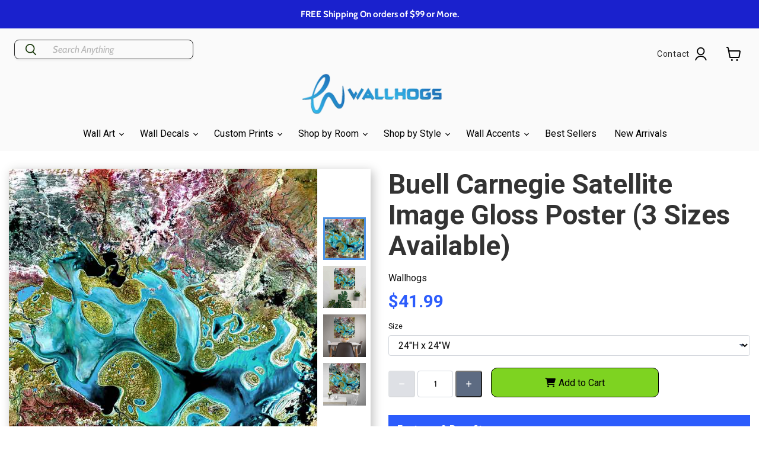

--- FILE ---
content_type: text/html; charset=utf-8
request_url: https://wallhogs.com/products/buell-carnegie-glossy-poster-1
body_size: 76729
content:
<!doctype html>
<html class="no-js no-touch" lang="en">
  <head>
  
     <link rel="alternate" type="application/rss+xml" title="Wallhogs Custom Wall Decor" href="https://wallhogs.com/blogs/custom-wall-decor-informative.atom" />
    <link rel="alternate" type="application/rss+xml" title="Wallhogs Custom Wall Decals" href="https://wallhogs.com/collections/all.atom" />    
    
    
    
    
    
    
    
    
    
    
    
    
    
    
    
    
    
    
    
    
    
    
    
    
    
    
    
    
    
    
     
    
    
    
    
    
    
    
    
    
    
    
    
    
    
    
    
    
    
    
    
    
    
    
    
    
    
    
    
    
    
    
    
    
    <meta name="google-site-verification" content="RLVvPaCLTdFdv6LNEqFv8cOSGA3k5dUJD_AfakLP8fw" />
    
    <!-- Hotjar Tracking Code for https://wallhogs.com/ -->
    <!-- ADDED BY NPA: 1/24/22 -->
    <script>
        (function(h,o,t,j,a,r){
            h.hj=h.hj||function(){(h.hj.q=h.hj.q||[]).push(arguments)};
            h._hjSettings={hjid:2797761,hjsv:6};
            a=o.getElementsByTagName('head')[0];
            r=o.createElement('script');r.async=1;
            r.src=t+h._hjSettings.hjid+j+h._hjSettings.hjsv;
            a.appendChild(r);
        })(window,document,'https://static.hotjar.com/c/hotjar-','.js?sv=');
    </script>
	
	


 <script type="application/ld+json">
{
  "@context": "https://schema.org/",
  "@type": "WebSite",
  "name": "Wallhogs",
  "url": "https://wallhogs.com/",
  "potentialAction": {
    "@type": "SearchAction",
    "target": "https://wallhogs.com/search?type=product&q={search_term_string}",
    "query-input": "required name=search_term_string"
  }
}
</script>
    
    
   

    

    
    <!-- Global site tag (gtag.js) - Google Analytics - commented out by Russell
<script async src="https://www.googletagmanager.com/gtag/js?id=UA-951601-1"></script>
<script>
  window.dataLayer = window.dataLayer || [];
  function gtag(){dataLayer.push(arguments);}
  gtag('js', new Date());

  gtag('config', 'UA-951601-1');
</script>
-->

    <meta charset="utf-8">
    <meta http-equiv="x-ua-compatible" content="IE=edge">

    <link rel="preconnect" href="https://cdn.shopify.com">
    <link rel="preconnect" href="https://fonts.shopifycdn.com">
    <link rel="preconnect" href="https://v.shopify.com">
    <link rel="preconnect" href="https://cdn.shopifycloud.com">

    <title>Buell Carnegie Satellite Image Gloss Poster | Wallhogs</title>

<!-- Avada Boost Sales Script -->

      






          
          
          
          
          
          
          
          
          
          <script>
            const AVADA_ENHANCEMENTS = {};
            AVADA_ENHANCEMENTS.contentProtection = false;
            AVADA_ENHANCEMENTS.hideCheckoutButon = false;
            AVADA_ENHANCEMENTS.cartSticky = false;
            AVADA_ENHANCEMENTS.multiplePixelStatus = false;
            AVADA_ENHANCEMENTS.inactiveStatus = false;
            AVADA_ENHANCEMENTS.cartButtonAnimationStatus = false;
            AVADA_ENHANCEMENTS.whatsappStatus = false;
            AVADA_ENHANCEMENTS.messengerStatus = false;
            AVADA_ENHANCEMENTS.livechatStatus = false;
          </script>
































      <script>
        const AVADA_CDT = {};
        AVADA_CDT.template = "product.pf-be270546";
        AVADA_CDT.collections = [];
        
          AVADA_CDT.collections.push("459290181721");
        
          AVADA_CDT.collections.push("276150091865");
        
          AVADA_CDT.collections.push("276149895257");
        
          AVADA_CDT.collections.push("276150386777");
        
          AVADA_CDT.collections.push("283247673433");
        
          AVADA_CDT.collections.push("283247575129");
        
          AVADA_CDT.collections.push("266746888281");
        
          AVADA_CDT.collections.push("285416751193");
        
          AVADA_CDT.collections.push("276150026329");
        
          AVADA_CDT.collections.push("276150714457");
        
          AVADA_CDT.collections.push("291359916121");
        
          AVADA_CDT.collections.push("276150517849");
        
          AVADA_CDT.collections.push("267349295193");
        
          AVADA_CDT.collections.push("269212450905");
        
          AVADA_CDT.collections.push("266850336857");
        
          AVADA_CDT.collections.push("278605398105");
        
          AVADA_CDT.collections.push("269217562713");
        
          AVADA_CDT.collections.push("266856792153");
        
          AVADA_CDT.collections.push("291353821273");
        
          AVADA_CDT.collections.push("278425206873");
        

        const AVADA_INVQTY = {};
        
          AVADA_INVQTY[40154015694937] = 100;
        
          AVADA_INVQTY[40154015727705] = 100;
        
          AVADA_INVQTY[40154015760473] = 100;
        

        AVADA_CDT.cartitem = 0;
        AVADA_CDT.moneyformat = `\${{amount}}`;
        AVADA_CDT.cartTotalPrice = 0;
        
        AVADA_CDT.selected_variant_id = 40154015694937;
        AVADA_CDT.product = {"id": 7130221477977,"title": "Buell Carnegie Satellite Image Gloss Poster (3 Sizes Available)","handle": "buell-carnegie-glossy-poster-1","vendor": "Wallhogs",
            "type": "Posters, Prints, \u0026 Visual Artwork","tags": ["bedroom","dining room","foyer","living room","man cave","modern","office","pennsylvania","photographer galleries","places","space","square"],"price": 4199,"price_min": 4199,"price_max": 9999,
            "available": true,"price_varies": true,"compare_at_price": 0,
            "compare_at_price_min": 0,"compare_at_price_max": 0,
            "compare_at_price_varies": false,"variants": [{"id":40154015694937,"title":"24\"H x 24\"W","option1":"24\"H x 24\"W","option2":null,"option3":null,"sku":"buell18-P24","requires_shipping":true,"taxable":true,"featured_image":{"id":32927023661145,"product_id":7130221477977,"position":2,"created_at":"2024-07-18T11:21:40-04:00","updated_at":"2025-08-08T15:34:26-04:00","alt":"24x24 inch Carnegie Satellite Poster Displayed Above Plants","width":1000,"height":995,"src":"\/\/wallhogs.com\/cdn\/shop\/files\/24_inch_buell_carnegie_install_gloss_poster_buell18.jpg?v=1754681666","variant_ids":[40154015694937]},"available":true,"name":"Buell Carnegie Satellite Image Gloss Poster (3 Sizes Available) - 24\"H x 24\"W","public_title":"24\"H x 24\"W","options":["24\"H x 24\"W"],"price":4199,"weight":454,"compare_at_price":0,"inventory_quantity":50,"inventory_management":"shopify","inventory_policy":"deny","barcode":"617135062539","featured_media":{"alt":"24x24 inch Carnegie Satellite Poster Displayed Above Plants","id":25513856139353,"position":2,"preview_image":{"aspect_ratio":1.005,"height":995,"width":1000,"src":"\/\/wallhogs.com\/cdn\/shop\/files\/24_inch_buell_carnegie_install_gloss_poster_buell18.jpg?v=1754681666"}},"requires_selling_plan":false,"selling_plan_allocations":[]},{"id":40154015727705,"title":"36\"H x 36\"W","option1":"36\"H x 36\"W","option2":null,"option3":null,"sku":"buell18-P36","requires_shipping":true,"taxable":true,"featured_image":{"id":32927023726681,"product_id":7130221477977,"position":3,"created_at":"2024-07-18T11:21:45-04:00","updated_at":"2025-08-08T15:34:26-04:00","alt":"36x36 inch Carnegie Satellite Poster Displayed in Dining Area","width":1000,"height":1001,"src":"\/\/wallhogs.com\/cdn\/shop\/files\/36_inch_buell_carnegie_install_gloss_poster_buell18.jpg?v=1754681666","variant_ids":[40154015727705]},"available":true,"name":"Buell Carnegie Satellite Image Gloss Poster (3 Sizes Available) - 36\"H x 36\"W","public_title":"36\"H x 36\"W","options":["36\"H x 36\"W"],"price":5699,"weight":907,"compare_at_price":0,"inventory_quantity":50,"inventory_management":"shopify","inventory_policy":"deny","barcode":"617135062546","featured_media":{"alt":"36x36 inch Carnegie Satellite Poster Displayed in Dining Area","id":25513856172121,"position":3,"preview_image":{"aspect_ratio":0.999,"height":1001,"width":1000,"src":"\/\/wallhogs.com\/cdn\/shop\/files\/36_inch_buell_carnegie_install_gloss_poster_buell18.jpg?v=1754681666"}},"requires_selling_plan":false,"selling_plan_allocations":[]},{"id":40154015760473,"title":"48\"H x 48\"W","option1":"48\"H x 48\"W","option2":null,"option3":null,"sku":"buell18-P48","requires_shipping":true,"taxable":true,"featured_image":{"id":32927023988825,"product_id":7130221477977,"position":4,"created_at":"2024-07-18T11:21:51-04:00","updated_at":"2025-08-08T15:34:26-04:00","alt":"48x48 inch Carnegie Satellite Poster Displayed in Breakfast Area","width":1000,"height":1000,"src":"\/\/wallhogs.com\/cdn\/shop\/files\/48_inch_buell_carnegie_install_gloss_poster_buell18.jpg?v=1754681666","variant_ids":[40154015760473]},"available":true,"name":"Buell Carnegie Satellite Image Gloss Poster (3 Sizes Available) - 48\"H x 48\"W","public_title":"48\"H x 48\"W","options":["48\"H x 48\"W"],"price":9999,"weight":1361,"compare_at_price":0,"inventory_quantity":50,"inventory_management":"shopify","inventory_policy":"deny","barcode":"617135062553","featured_media":{"alt":"48x48 inch Carnegie Satellite Poster Displayed in Breakfast Area","id":25513856303193,"position":4,"preview_image":{"aspect_ratio":1.0,"height":1000,"width":1000,"src":"\/\/wallhogs.com\/cdn\/shop\/files\/48_inch_buell_carnegie_install_gloss_poster_buell18.jpg?v=1754681666"}},"requires_selling_plan":false,"selling_plan_allocations":[]}],"featured_image": "\/\/wallhogs.com\/cdn\/shop\/files\/buell_carnegie_main_gloss_poster_buell18.jpg?v=1754681666","images": ["\/\/wallhogs.com\/cdn\/shop\/files\/buell_carnegie_main_gloss_poster_buell18.jpg?v=1754681666","\/\/wallhogs.com\/cdn\/shop\/files\/24_inch_buell_carnegie_install_gloss_poster_buell18.jpg?v=1754681666","\/\/wallhogs.com\/cdn\/shop\/files\/36_inch_buell_carnegie_install_gloss_poster_buell18.jpg?v=1754681666","\/\/wallhogs.com\/cdn\/shop\/files\/48_inch_buell_carnegie_install_gloss_poster_buell18.jpg?v=1754681666"]
            };
        

        window.AVADA_BADGES = window.AVADA_BADGES || {};
        window.AVADA_BADGES = [{"badgePageType":"product","font":"default","badgeStyle":"color","badgeBorderColor":"#e1e1e1","badgeList":["https:\/\/cdn1.avada.io\/boost-sales\/visa.svg","https:\/\/cdn1.avada.io\/boost-sales\/mastercard.svg","https:\/\/cdn1.avada.io\/boost-sales\/americanexpress.svg","https:\/\/cdn1.avada.io\/boost-sales\/discover.svg","https:\/\/cdn1.avada.io\/boost-sales\/paypal.svg","https:\/\/cdn1.avada.io\/boost-sales\/applepay.svg","https:\/\/cdn1.avada.io\/boost-sales\/googlepay.svg"],"badgeWidth":"full-width","shopDomain":"wallhogs2.myshopify.com","createdAt":"2022-11-18T21:59:53.374Z","status":true,"customWidthSize":450,"cartInlinePosition":"after","inlinePosition":"after","badgeSize":"small","headerText":"Secure Checkout With","showBadges":true,"homePageInlinePosition":"after","collectionPageInlinePosition":"after","shopId":"Fzbuza8uLlc70tG5nKLC","textAlign":"avada-align-center","isSetCustomWidthMobile":false,"showBadgeBorder":false,"position":"","badgeEffect":"","homePagePosition":"","name":"Product Pages","description":"Increase a sense of urgency and boost conversation rate on each product page. ","cartPosition":"","badgeCustomSize":70,"priority":"0","badgesSmartSelector":false,"customWidthSizeInMobile":450,"collectionPagePosition":"","removeBranding":true,"headingSize":16,"headingColor":"#232323","badgeBorderRadius":3,"showHeaderText":true,"id":"SiaS1iOPYUL5mo07vwDm"}];

        window.AVADA_GENERAL_SETTINGS = window.AVADA_GENERAL_SETTINGS || {};
        window.AVADA_GENERAL_SETTINGS = null;

        window.AVADA_COUNDOWNS = window.AVADA_COUNDOWNS || {};
        window.AVADA_COUNDOWNS = [{},{},{"id":"if63q2i7PKbQ5MEXgtXa","displayType":"ALL_PRODUCT","textAlign":"text-center","saleCustomMinutes":"10","categoryTxtDateSize":8,"priority":"0","showCountdownTimer":true,"createdAt":"2022-11-18T21:59:52.974Z","removeBranding":true,"numbBorderWidth":1,"numbWidth":60,"headingColor":"#0985C5","numbHeight":60,"manualDisplayPosition":"form[action='\/cart\/add']","collectionPagePosition":"","shopId":"Fzbuza8uLlc70tG5nKLC","name":"Product Pages","categoryNumbHeight":30,"categoryNumbWidth":30,"hoursText":"Hours","txtDateColor":"#122234","daysText":"Days","productIds":[],"txtDatePos":"txt_outside_box","countdownEndAction":"HIDE_COUNTDOWN","description":"Increase urgency and boost conversions for each product page.","txtDateSize":16,"saleDateType":"date-custom","showInventoryCountdown":true,"numbBorderRadius":0,"stockTextSize":16,"secondsText":"Seconds","stockTextBefore":"Only {{stock_qty}} left in stock. Hurry up 🔥","stockType":"real_stock","minutesText":"Minutes","saleCustomHours":"00","inlinePosition":"after","numbColor":"#122234","saleCustomDays":"00","shopDomain":"wallhogs2.myshopify.com","stockTextColor":"#122234","numbBorderColor":"#cccccc","headingSize":30,"useDefaultSize":true,"status":true,"categoryUseDefaultSize":true,"categoryNumberSize":14,"position":"form[action='\/cart\/add']","collectionPageInlinePosition":"after","saleCustomSeconds":"59","displayLayout":"square-countdown","countdownTextBottom":"","productExcludeIds":[],"manualDisplayPlacement":"after","conditions":{"conditions":[{"value":"","operation":"CONTAINS","type":"TITLE"}],"type":"ALL"},"timeUnits":"unit-dhms","countdownSmartSelector":false,"categoryTxtDatePos":"txt_outside_box","numbBgColor":"#ffffff","linkText":"Hurry! sale ends in"}];

        window.AVADA_STOCK_COUNTDOWNS = window.AVADA_STOCK_COUNTDOWNS || {};
        window.AVADA_STOCK_COUNTDOWNS = {};

        window.AVADA_COUNDOWNS_V2 = window.AVADA_COUNDOWNS_V2 || {};
        window.AVADA_COUNDOWNS_V2 = [];

        window.AVADA_INACTIVE_TAB = window.AVADA_INACTIVE_TAB || {};
        window.AVADA_INACTIVE_TAB = null;

        window.AVADA_LIVECHAT = window.AVADA_LIVECHAT || {};
        window.AVADA_LIVECHAT = null;

        window.AVADA_STICKY_ATC = window.AVADA_STICKY_ATC || {};
        window.AVADA_STICKY_ATC = null;

        window.AVADA_ATC_ANIMATION = window.AVADA_ATC_ANIMATION || {};
        window.AVADA_ATC_ANIMATION = null;

        window.AVADA_SP = window.AVADA_SP || {};
        window.AVADA_SP = {"shop":"Fzbuza8uLlc70tG5nKLC","configuration":{"position":"bottom-left","hide_time_ago":false,"smart_hide":false,"smart_hide_time":3,"smart_hide_unit":"days","truncate_product_name":true,"display_duration":5,"first_delay":10,"pops_interval":10,"max_pops_display":20,"show_mobile":true,"mobile_position":"bottom","animation":"fadeInUp","out_animation":"fadeOutDown","with_sound":false,"display_order":"order","only_product_viewing":false,"notice_continuously":false,"custom_css":"","replay":true,"included_urls":"","excluded_urls":"","excluded_product_type":"","countries_all":true,"countries":[],"allow_show":"all","hide_close":true,"close_time":1,"close_time_unit":"days","support_rtl":false},"notifications":{"no4GMokjdd72tKYzo4jB":{"settings":{"heading_text":"{{first_name}} in {{city}}, {{country}}","heading_font_weight":500,"heading_font_size":12,"content_text":"Purchased {{product_name}}","content_font_weight":800,"content_font_size":13,"background_image":"","background_color":"#FFF","heading_color":"#111","text_color":"#142A47","time_color":"#234342","with_border":false,"border_color":"#333333","border_width":1,"border_radius":20,"image_border_radius":20,"heading_decoration":null,"hover_product_decoration":null,"hover_product_color":"#122234","with_box_shadow":true,"font":"Raleway","language_code":"en","with_static_map":false,"use_dynamic_names":false,"dynamic_names":"","use_flag":false,"popup_custom_link":"","popup_custom_image":"","display_type":"popup","use_counter":false,"counter_color":"#0b4697","counter_unit_color":"#0b4697","counter_unit_plural":"views","counter_unit_single":"view","truncate_product_name":false,"allow_show":"all","included_urls":"","excluded_urls":""},"type":"order","items":[{"date":"2023-10-23T15:52:50.000Z","country":"United States","city":"Bothell","shipping_first_name":"John","product_image":"https:\/\/cdn.shopify.com\/s\/files\/1\/1544\/1733\/products\/Wallhogs_Fabric_Transfer_Tape.jpg?v=1635800895","shipping_city":"BOTHELL","map_url":"https:\/\/storage.googleapis.com\/avada-boost-sales.appspot.com\/maps\/Bothell.png","type":"order","product_name":"Wallhogs Fabric Application Tape","product_id":9678341001,"product_handle":"wallhogs-fabric-application-tape","first_name":"John","shipping_country":"United States","product_link":"https:\/\/wallhogs2.myshopify.com\/products\/wallhogs-fabric-application-tape","relativeDate":"a few seconds ago","smart_hide":false,"flag_url":"https:\/\/cdn1.avada.io\/proofo\/flags\/153-united-states-of-america.svg"},{"date":"2023-10-23T15:52:50.000Z","country":"United States","city":"Bothell","shipping_first_name":"John","product_image":"https:\/\/cdn.shopify.com\/s\/files\/1\/1544\/1733\/products\/custom_photo_tex_exs_fabric_material_order_page.jpg?v=1647448641","shipping_city":"BOTHELL","map_url":"https:\/\/storage.googleapis.com\/avada-boost-sales.appspot.com\/maps\/Bothell.png","type":"order","product_name":"Custom Photo-Tex EXS Hi-Tack Wall Decal Fabric","product_id":8652106697,"product_handle":"custom-reusable-photo-tex-exs-fabric-wall-decal","first_name":"John","shipping_country":"United States","product_link":"https:\/\/wallhogs2.myshopify.com\/products\/custom-reusable-photo-tex-exs-fabric-wall-decal","relativeDate":"a few seconds ago","smart_hide":false,"flag_url":"https:\/\/cdn1.avada.io\/proofo\/flags\/153-united-states-of-america.svg"},{"date":"2023-10-23T13:12:57.000Z","country":"United States","city":"Duluth","shipping_first_name":"Whitney","product_image":"https:\/\/cdn.shopify.com\/s\/files\/1\/1544\/1733\/products\/Disney_Winnie_the_Pooh_Main_Wall_Decals_1630SCSWH.jpg?v=1666891265","shipping_city":"Henderson","map_url":"https:\/\/storage.googleapis.com\/avada-boost-sales.appspot.com\/maps\/Duluth.png","type":"order","product_name":"Disney \"Winnie the Pooh\" Wall Decals","product_id":7175872446553,"product_handle":"disney-winnie-the-pooh-wall-decals","first_name":"Jeanne C","shipping_country":"United States","product_link":"https:\/\/wallhogs2.myshopify.com\/products\/disney-winnie-the-pooh-wall-decals","relativeDate":"3 hours ago","smart_hide":false,"flag_url":"https:\/\/cdn1.avada.io\/proofo\/flags\/153-united-states-of-america.svg"},{"date":"2023-10-23T13:10:18.000Z","country":"United States","city":"RENTON","shipping_first_name":"Jeanne C","product_image":"https:\/\/cdn.shopify.com\/s\/files\/1\/1544\/1733\/products\/wallhogs_christmas_tree_main_wall_decal_xmas8.jpg?v=1665604779","shipping_city":"Duluth","map_url":"https:\/\/storage.googleapis.com\/avada-boost-sales.appspot.com\/maps\/RENTON.png","type":"order","product_name":"Christmas Tree Wall Decal","product_id":7168815693913,"product_handle":"christmas-tree-wall-decal-cutout","first_name":"Diane","shipping_country":"United States","product_link":"https:\/\/wallhogs2.myshopify.com\/products\/christmas-tree-wall-decal-cutout","relativeDate":"3 hours ago","smart_hide":false,"flag_url":"https:\/\/cdn1.avada.io\/proofo\/flags\/153-united-states-of-america.svg"},{"date":"2023-10-22T13:51:08.000Z","country":"United States","city":"Erie","shipping_first_name":"alice","product_image":"https:\/\/cdn.shopify.com\/s\/files\/1\/1544\/1733\/products\/Teenage-Mutant-Ninja-Turtles-Raphael-Main-Wall-Decal-2251GMWH.jpg?v=1680716594","shipping_city":"Palo Alto","map_url":"https:\/\/storage.googleapis.com\/avada-boost-sales.appspot.com\/maps\/Erie.png","type":"order","product_name":"Teenage Mutant Ninja Turtles \"Raphael\" Wall Decal 33.5\"x38.5\"","product_id":7270218498137,"product_handle":"teenage-mutant-ninja-turtles-raphael-wall-decal","first_name":"Destiny","shipping_country":"United States","product_link":"https:\/\/wallhogs2.myshopify.com\/products\/teenage-mutant-ninja-turtles-raphael-wall-decal","relativeDate":"a day ago","smart_hide":false,"flag_url":"https:\/\/cdn1.avada.io\/proofo\/flags\/153-united-states-of-america.svg"},{"date":"2023-10-22T13:23:49.000Z","country":"United States","city":"COLUMBUS","shipping_first_name":"George R.","product_image":"https:\/\/cdn.shopify.com\/s\/files\/1\/1544\/1733\/products\/bottocelli_venus_mars_main_gloss_poster_buell56.jpg?v=1659980454","shipping_city":"MEDIA","map_url":"https:\/\/storage.googleapis.com\/avada-boost-sales.appspot.com\/maps\/COLUMBUS.png","type":"order","product_name":"Botticelli \"Venus and Mars\" Gloss Poster","product_id":7125398716505,"product_handle":"botticelli-venus-and-mars-1483-glossy-poster-1","first_name":"Robert","shipping_country":"United States","product_link":"https:\/\/wallhogs2.myshopify.com\/products\/botticelli-venus-and-mars-1483-glossy-poster-1","relativeDate":"a day ago","smart_hide":false,"flag_url":"https:\/\/cdn1.avada.io\/proofo\/flags\/153-united-states-of-america.svg"},{"date":"2023-10-22T13:18:34.000Z","country":"United States","city":"Collierville","shipping_first_name":"Diane","product_image":"https:\/\/cdn.shopify.com\/s\/files\/1\/1544\/1733\/products\/Mater_Main_Wall_Decal_1519GMWH.jpg?v=1666728354","shipping_city":"RENTON","map_url":"https:\/\/storage.googleapis.com\/avada-boost-sales.appspot.com\/maps\/Collierville.png","type":"order","product_name":"Disney \"Cars 2\" Mater Wall Decal 24\"x29\"","product_id":7175875428441,"product_handle":"disney-cars-2-mater-wall-decal","first_name":"Kristen","shipping_country":"United States","product_link":"https:\/\/wallhogs2.myshopify.com\/products\/disney-cars-2-mater-wall-decal","relativeDate":"a day ago","smart_hide":false,"flag_url":"https:\/\/cdn1.avada.io\/proofo\/flags\/153-united-states-of-america.svg"},{"date":"2023-10-22T13:13:49.000Z","country":"United States","city":"Grayson","shipping_first_name":"Kristen","product_image":"https:\/\/cdn.shopify.com\/s\/files\/1\/1544\/1733\/products\/full_moon_main_wall_decal_space8.jpg?v=1675974573","shipping_city":"Collierville","map_url":"https:\/\/storage.googleapis.com\/avada-boost-sales.appspot.com\/maps\/Grayson.png","type":"order","product_name":"Full Moon Wall Decal","product_id":7232058523737,"product_handle":"full-moon-wall-decal","first_name":"Marsha","shipping_country":"United States","product_link":"https:\/\/wallhogs2.myshopify.com\/products\/full-moon-wall-decal","relativeDate":"a day ago","smart_hide":false,"flag_url":"https:\/\/cdn1.avada.io\/proofo\/flags\/153-united-states-of-america.svg"},{"date":"2023-10-22T13:10:26.000Z","country":"United States","city":"Middle Grove","shipping_first_name":"Marsha","product_image":"https:\/\/cdn.shopify.com\/s\/files\/1\/1544\/1733\/products\/Mickey_Mouse_Giant_Main_Wall_Decal_213259WHGG.jpg?v=1666806582","shipping_city":"Grayson","map_url":"https:\/\/storage.googleapis.com\/avada-boost-sales.appspot.com\/maps\/Middle Grove.png","type":"order","product_name":"Disney \"Mickey Mouse\" Giant Wall Decal 20.5\"x35\"","product_id":7175866220633,"product_handle":"disney-mickey-mouse-giant-wall-decal-20-5x35","first_name":"Adil El","shipping_country":"United States","product_link":"https:\/\/wallhogs2.myshopify.com\/products\/disney-mickey-mouse-giant-wall-decal-20-5x35","relativeDate":"a day ago","smart_hide":false,"flag_url":"https:\/\/cdn1.avada.io\/proofo\/flags\/153-united-states-of-america.svg"},{"date":"2023-10-21T13:28:12.000Z","country":"United States","city":"Big Bear City","shipping_first_name":"Adil El","product_image":"https:\/\/cdn.shopify.com\/s\/files\/1\/1544\/1733\/products\/Mater_Main_Wall_Decal_1519GMWH.jpg?v=1666728354","shipping_city":"Middle Grove","map_url":"https:\/\/storage.googleapis.com\/avada-boost-sales.appspot.com\/maps\/Big Bear City.png","type":"order","product_name":"Disney \"Cars 2\" Mater Wall Decal 24\"x29\"","product_id":7175875428441,"product_handle":"disney-cars-2-mater-wall-decal","first_name":"Ronald","shipping_country":"United States","product_link":"https:\/\/wallhogs2.myshopify.com\/products\/disney-cars-2-mater-wall-decal","relativeDate":"2 days ago","smart_hide":false,"flag_url":"https:\/\/cdn1.avada.io\/proofo\/flags\/153-united-states-of-america.svg"},{"date":"2023-10-21T13:20:55.000Z","country":"United States","city":"Chapel Hill","shipping_first_name":"Ronald","product_image":"https:\/\/cdn.shopify.com\/s\/files\/1\/1544\/1733\/products\/standing_grizzly_main_wall_decal_anim31.jpg?v=1676406871","shipping_city":"Big Bear City","map_url":"https:\/\/storage.googleapis.com\/avada-boost-sales.appspot.com\/maps\/Chapel Hill.png","type":"order","product_name":"Standing Grizzly Bear Wall Decal","product_id":7236965400665,"product_handle":"grizzly-wall-decal","first_name":"Krista","shipping_country":"United States","product_link":"https:\/\/wallhogs2.myshopify.com\/products\/grizzly-wall-decal","relativeDate":"2 days ago","smart_hide":false,"flag_url":"https:\/\/cdn1.avada.io\/proofo\/flags\/153-united-states-of-america.svg"},{"date":"2023-10-20T19:25:24.000Z","country":"","city":"","shipping_first_name":"Jeff","product_image":"https:\/\/cdn.shopify.com\/s\/files\/1\/1544\/1733\/products\/Pop_and_Lolli_Tweetie_Birds_Wall_Decals_pop5.jpg?v=1635794843","shipping_city":"TRENTON","type":"order","product_name":"Pop \u0026 Lolli \"Tweetie Birds\"","product_id":8717785033,"product_handle":"pop-lolli-tweetie-birds","first_name":" Murriel","shipping_country":"United States","product_link":"https:\/\/wallhogs2.myshopify.com\/products\/pop-lolli-tweetie-birds","relativeDate":"3 days ago","smart_hide":false},{"date":"2023-10-20T19:25:24.000Z","country":"","city":"","shipping_first_name":"Jeff","product_image":"https:\/\/cdn.shopify.com\/s\/files\/1\/1544\/1733\/products\/Wallhogs_Kraft_Mailing_Tubes.jpg?v=1635797657","shipping_city":"TRENTON","type":"order","product_name":"Upgrade - Cardboard Shipping Tubes","product_id":8726760201,"product_handle":"upgrade-cardboard-shipping-tubes","first_name":" Murriel","shipping_country":"United States","product_link":"https:\/\/wallhogs2.myshopify.com\/products\/upgrade-cardboard-shipping-tubes","relativeDate":"3 days ago","smart_hide":false},{"date":"2023-10-20T19:25:24.000Z","country":"","city":"","shipping_first_name":"Jeff","product_image":"https:\/\/cdn.shopify.com\/s\/files\/1\/1544\/1733\/products\/US_Postal_First_Class_Mail.jpg?v=1635797381","shipping_city":"TRENTON","type":"order","product_name":"U.S. Postal Service First Class Package Shipping Service","product_id":8950143561,"product_handle":"u-s-postal-service-first-class-package-shipping-service","first_name":" Murriel","shipping_country":"United States","product_link":"https:\/\/wallhogs2.myshopify.com\/products\/u-s-postal-service-first-class-package-shipping-service","relativeDate":"3 days ago","smart_hide":false},{"date":"2023-10-20T14:47:28.000Z","country":"United States","city":"Newtown","shipping_first_name":"Miranda","product_image":"https:\/\/cdn.shopify.com\/s\/files\/1\/1544\/1733\/products\/Wallhogs_Fabric_Transfer_Tape.jpg?v=1635800895","shipping_city":"Granbury","map_url":"https:\/\/storage.googleapis.com\/avada-boost-sales.appspot.com\/maps\/Newtown.png","type":"order","product_name":"Wallhogs Fabric Application Tape","product_id":9678341001,"product_handle":"wallhogs-fabric-application-tape","first_name":"Adam","shipping_country":"United States","product_link":"https:\/\/wallhogs2.myshopify.com\/products\/wallhogs-fabric-application-tape","relativeDate":"3 days ago","smart_hide":false,"flag_url":"https:\/\/cdn1.avada.io\/proofo\/flags\/153-united-states-of-america.svg"},{"date":"2023-10-20T14:47:28.000Z","country":"United States","city":"Newtown","shipping_first_name":"Miranda","product_image":"https:\/\/cdn.shopify.com\/s\/files\/1\/1544\/1733\/products\/custom_photo_tex_fabric_material_order_page.jpg?v=1647442071","shipping_city":"Granbury","map_url":"https:\/\/storage.googleapis.com\/avada-boost-sales.appspot.com\/maps\/Newtown.png","type":"order","product_name":"Custom Reusable Photo-Tex Wall Decal Fabric","product_id":8652101577,"product_handle":"custom-reusable-photo-tex-fabric-wall-decal","first_name":"Adam","shipping_country":"United States","product_link":"https:\/\/wallhogs2.myshopify.com\/products\/custom-reusable-photo-tex-fabric-wall-decal","relativeDate":"3 days ago","smart_hide":false,"flag_url":"https:\/\/cdn1.avada.io\/proofo\/flags\/153-united-states-of-america.svg"},{"date":"2023-10-20T13:16:00.000Z","country":"United States","city":"Boston","shipping_first_name":"Krista","product_image":"https:\/\/cdn.shopify.com\/s\/files\/1\/1544\/1733\/products\/Harry_Potter_Signs_Wall_Decals_Main_213778WHGS.jpg?v=1652115126","shipping_city":"Chapel Hill","map_url":"https:\/\/storage.googleapis.com\/avada-boost-sales.appspot.com\/maps\/Boston.png","type":"order","product_name":"\"Harry Potter\" Signs Wall Decals","product_id":7063650435161,"product_handle":"harry-potter-signs-wall-decals","first_name":"Sara","shipping_country":"United States","product_link":"https:\/\/wallhogs2.myshopify.com\/products\/harry-potter-signs-wall-decals","relativeDate":"3 days ago","smart_hide":false,"flag_url":"https:\/\/cdn1.avada.io\/proofo\/flags\/153-united-states-of-america.svg"},{"date":"2023-10-20T13:12:59.000Z","country":"United States","city":"Apex","shipping_first_name":"Sara","product_image":"https:\/\/cdn.shopify.com\/s\/files\/1\/1544\/1733\/products\/Disney_Winnie_the_Pooh_Main_Wall_Decals_1630SCSWH.jpg?v=1666891265","shipping_city":"Boston","map_url":"https:\/\/storage.googleapis.com\/avada-boost-sales.appspot.com\/maps\/Apex.png","type":"order","product_name":"Disney \"Winnie the Pooh\" Wall Decals","product_id":7175872446553,"product_handle":"disney-winnie-the-pooh-wall-decals","first_name":"Alicia","shipping_country":"United States","product_link":"https:\/\/wallhogs2.myshopify.com\/products\/disney-winnie-the-pooh-wall-decals","relativeDate":"3 days ago","smart_hide":false,"flag_url":"https:\/\/cdn1.avada.io\/proofo\/flags\/153-united-states-of-america.svg"},{"date":"2023-10-19T13:22:38.000Z","country":"United States","city":"SPARTANSBURG","shipping_first_name":"Alicia","product_image":"https:\/\/cdn.shopify.com\/s\/files\/1\/1544\/1733\/products\/Speed-Limit-Construction-Vehicles_Main-Wall-Decals-0003SCSWH.jpg?v=1681849871","shipping_city":"Apex","map_url":"https:\/\/storage.googleapis.com\/avada-boost-sales.appspot.com\/maps\/SPARTANSBURG.png","type":"order","product_name":"Speed Limit Construction Vehicle Wall Decals","product_id":7282263097433,"product_handle":"speed-limit-construction-vehicle-wall-decals","first_name":"Christina","shipping_country":"United States","product_link":"https:\/\/wallhogs2.myshopify.com\/products\/speed-limit-construction-vehicle-wall-decals","relativeDate":"4 days ago","smart_hide":true,"flag_url":"https:\/\/cdn1.avada.io\/proofo\/flags\/153-united-states-of-america.svg"},{"date":"2023-10-19T13:18:20.000Z","country":"United States","city":"Tenaha","shipping_first_name":"Christina","product_image":"https:\/\/cdn.shopify.com\/s\/files\/1\/1544\/1733\/products\/Scooby_Doo_Wall_Decals_Main_1696SCSWH.jpg?v=1652117006","shipping_city":"SPARTANSBURG","map_url":"https:\/\/storage.googleapis.com\/avada-boost-sales.appspot.com\/maps\/Tenaha.png","type":"order","product_name":"\"Scooby Doo\" Wall Decals","product_id":7064974295129,"product_handle":"scooby-doo-wall-decals","first_name":"Tamra","shipping_country":"United States","product_link":"https:\/\/wallhogs2.myshopify.com\/products\/scooby-doo-wall-decals","relativeDate":"4 days ago","smart_hide":true,"flag_url":"https:\/\/cdn1.avada.io\/proofo\/flags\/153-united-states-of-america.svg"},{"date":"2023-10-19T12:28:46.000Z","country":"United States","city":"Greenwich","shipping_first_name":"Kathleen","product_image":"https:\/\/cdn.shopify.com\/s\/files\/1\/1544\/1733\/products\/custom_vinyl_wall_decal_material_order_page.jpg?v=1647281688","shipping_city":"Greenwich","map_url":"https:\/\/storage.googleapis.com\/avada-boost-sales.appspot.com\/maps\/Greenwich.png","type":"order","product_name":"Custom Reusable Vinyl Wall Decal","product_id":8652110729,"product_handle":"custom-reusable-vinyl-wall-decal","first_name":"Kathleen","shipping_country":"United States","product_link":"https:\/\/wallhogs2.myshopify.com\/products\/custom-reusable-vinyl-wall-decal","relativeDate":"4 days ago","smart_hide":true,"flag_url":"https:\/\/cdn1.avada.io\/proofo\/flags\/153-united-states-of-america.svg"},{"date":"2023-10-18T23:11:09.000Z","country":"United States","city":"Newtown","shipping_first_name":"Lee","product_image":"https:\/\/cdn.shopify.com\/s\/files\/1\/1544\/1733\/products\/custom_vinyl_wall_decal_material_order_page.jpg?v=1647281688","shipping_city":"Plain City,","map_url":"https:\/\/storage.googleapis.com\/avada-boost-sales.appspot.com\/maps\/Newtown.png","type":"order","product_name":"Custom Reusable Vinyl Wall Decal","product_id":8652110729,"product_handle":"custom-reusable-vinyl-wall-decal","first_name":"Adam","shipping_country":"United States","product_link":"https:\/\/wallhogs2.myshopify.com\/products\/custom-reusable-vinyl-wall-decal","relativeDate":"5 days ago","smart_hide":true,"flag_url":"https:\/\/cdn1.avada.io\/proofo\/flags\/153-united-states-of-america.svg"},{"date":"2023-10-18T20:45:10.000Z","country":"United States","city":"Fort Myers","shipping_first_name":"Antoine","product_image":"https:\/\/cdn.shopify.com\/s\/files\/1\/1544\/1733\/products\/custom_vinyl_wall_decal_material_order_page.jpg?v=1647281688","shipping_city":"Fort Myers","map_url":"https:\/\/storage.googleapis.com\/avada-boost-sales.appspot.com\/maps\/Fort Myers.png","type":"order","product_name":"Custom Reusable Vinyl Wall Decal","product_id":8652110729,"product_handle":"custom-reusable-vinyl-wall-decal","first_name":"Antoine","shipping_country":"United States","product_link":"https:\/\/wallhogs2.myshopify.com\/products\/custom-reusable-vinyl-wall-decal","relativeDate":"5 days ago","smart_hide":true,"flag_url":"https:\/\/cdn1.avada.io\/proofo\/flags\/153-united-states-of-america.svg"},{"date":"2023-10-18T18:44:39.000Z","country":"United States","city":"Vancouver","shipping_first_name":"Vincent","product_image":"https:\/\/cdn.shopify.com\/s\/files\/1\/1544\/1733\/products\/Winnie_Pooh_and_Friends_Growth_Chart_Main2_1501GCWH.jpg?v=1666810816","shipping_city":"Vancouver","map_url":"https:\/\/storage.googleapis.com\/avada-boost-sales.appspot.com\/maps\/Vancouver.png","type":"order","product_name":"Disney \"Pooh\" Wall Decal Growth Chart 21.5\"x50.25\"","product_id":7175872512089,"product_handle":"disney-pooh-wall-decal-growth-chart","first_name":"Vincent","shipping_country":"United States","product_link":"https:\/\/wallhogs2.myshopify.com\/products\/disney-pooh-wall-decal-growth-chart","relativeDate":"5 days ago","smart_hide":true,"flag_url":"https:\/\/cdn1.avada.io\/proofo\/flags\/153-united-states-of-america.svg"},{"date":"2023-10-18T15:41:30.000Z","country":"United States","city":"delmont","shipping_first_name":"","product_image":"https:\/\/cdn.shopify.com\/s\/files\/1\/1544\/1733\/products\/WallhogsBasketballVinylDecalSellSheet.jpg?v=1614277347","shipping_city":"","map_url":"https:\/\/storage.googleapis.com\/avada-boost-sales.appspot.com\/maps\/delmont.png","type":"order","product_name":"Wallhogs Basketball Wall Decal Vinyl Sell Sheet | Photographers \u0026 Resellers","product_id":8814367177,"product_handle":"basketball-wall-decal-vinyl-sell-sheet","first_name":"susan","shipping_country":"","product_link":"https:\/\/wallhogs2.myshopify.com\/products\/basketball-wall-decal-vinyl-sell-sheet","relativeDate":"5 days ago","smart_hide":true,"flag_url":"https:\/\/cdn1.avada.io\/proofo\/flags\/153-united-states-of-america.svg"},{"date":"2023-10-18T13:27:43.000Z","country":"United States","city":"Hampstead","shipping_first_name":"Steven","product_image":"https:\/\/cdn.shopify.com\/s\/files\/1\/1544\/1733\/products\/custom_vinyl_wall_decal_material_order_page.jpg?v=1647281688","shipping_city":"Pearl River","map_url":"https:\/\/storage.googleapis.com\/avada-boost-sales.appspot.com\/maps\/Hampstead.png","type":"order","product_name":"Custom Reusable Vinyl Wall Decal","product_id":8652110729,"product_handle":"custom-reusable-vinyl-wall-decal","first_name":"Michael","shipping_country":"United States","product_link":"https:\/\/wallhogs2.myshopify.com\/products\/custom-reusable-vinyl-wall-decal","relativeDate":"5 days ago","smart_hide":true,"flag_url":"https:\/\/cdn1.avada.io\/proofo\/flags\/153-united-states-of-america.svg"},{"date":"2023-10-18T13:12:01.000Z","country":"United States","city":"Deer Park","shipping_first_name":"Destiny","product_image":"https:\/\/cdn.shopify.com\/s\/files\/1\/1544\/1733\/products\/Disney_Princess_Floral_Main_Wall_Decals_193623WHGS.jpg?v=1666813943","shipping_city":"Erie","map_url":"https:\/\/storage.googleapis.com\/avada-boost-sales.appspot.com\/maps\/Deer Park.png","type":"order","product_name":"Disney \"Princess\" Floral Wall Decals","product_id":7175869431897,"product_handle":"disney-princess-floral-wall-decals","first_name":"Mark","shipping_country":"United States","product_link":"https:\/\/wallhogs2.myshopify.com\/products\/disney-princess-floral-wall-decals","relativeDate":"5 days ago","smart_hide":true,"flag_url":"https:\/\/cdn1.avada.io\/proofo\/flags\/153-united-states-of-america.svg"},{"date":"2023-10-18T13:07:14.000Z","country":"United States","city":"Olive Branch","shipping_first_name":"Tamra","product_image":"https:\/\/cdn.shopify.com\/s\/files\/1\/1544\/1733\/products\/Marvel-Comics-Classics-Main-Wall-Decals-2328SCSWH.jpg?v=1678391992","shipping_city":"Tenaha","map_url":"https:\/\/storage.googleapis.com\/avada-boost-sales.appspot.com\/maps\/Olive Branch.png","type":"order","product_name":"Marvel Comics Classics Wall Decals","product_id":7254146449497,"product_handle":"marvel-comics-classics-wall-decals","first_name":"Raphael","shipping_country":"United States","product_link":"https:\/\/wallhogs2.myshopify.com\/products\/marvel-comics-classics-wall-decals","relativeDate":"5 days ago","smart_hide":true,"flag_url":"https:\/\/cdn1.avada.io\/proofo\/flags\/153-united-states-of-america.svg"},{"date":"2023-10-17T20:11:36.000Z","country":"United States","city":"Hudson","shipping_first_name":"Julie","product_image":"https:\/\/cdn.shopify.com\/s\/files\/1\/1544\/1733\/products\/custom_vinyl_wall_decal_material_order_page.jpg?v=1647281688","shipping_city":"Hudson","map_url":"https:\/\/storage.googleapis.com\/avada-boost-sales.appspot.com\/maps\/Hudson.png","type":"order","product_name":"Custom Reusable Vinyl Wall Decal","product_id":8652110729,"product_handle":"custom-reusable-vinyl-wall-decal","first_name":"Lisa","shipping_country":"United States","product_link":"https:\/\/wallhogs2.myshopify.com\/products\/custom-reusable-vinyl-wall-decal","relativeDate":"6 days ago","smart_hide":true,"flag_url":"https:\/\/cdn1.avada.io\/proofo\/flags\/153-united-states-of-america.svg"},{"date":"2023-10-17T20:11:36.000Z","country":"United States","city":"Hudson","shipping_first_name":"Julie","product_image":"https:\/\/cdn.shopify.com\/s\/files\/1\/1544\/1733\/products\/custom_vinyl_wall_decal_material_order_page.jpg?v=1647281688","shipping_city":"Hudson","map_url":"https:\/\/storage.googleapis.com\/avada-boost-sales.appspot.com\/maps\/Hudson.png","type":"order","product_name":"Custom Reusable Vinyl Wall Decal","product_id":8652110729,"product_handle":"custom-reusable-vinyl-wall-decal","first_name":"Lisa","shipping_country":"United States","product_link":"https:\/\/wallhogs2.myshopify.com\/products\/custom-reusable-vinyl-wall-decal","relativeDate":"6 days ago","smart_hide":true,"flag_url":"https:\/\/cdn1.avada.io\/proofo\/flags\/153-united-states-of-america.svg"}],"source":"shopify\/order"}},"removeBranding":true};

        window.AVADA_BS_EMBED = window.AVADA_BS_EMBED || {};
        window.AVADA_BS_EMBED.isSupportThemeOS = false
        window.AVADA_BS_EMBED.dupTrustBadge = true

        window.AVADA_BS_VERSION = window.AVADA_BS_VERSION || {};
        window.AVADA_BS_VERSION = { BSVersion : 'AVADA-BS-1.0.2'}

        window.AVADA_BS_FSB = window.AVADA_BS_FSB || {};
        window.AVADA_BS_FSB = {
          bars: [],
          cart: 0,
          compatible: {
            langify: ''
          }
        };
      </script>
<!-- /Avada Boost Sales Script -->



    
      <meta name="description" content="This stunning satellite image of Carnegie, a quaint city nestled near Pittsburgh, is more than just a decoration—it&#39;s a conversation starter, an inspiration, and a fresh perspective on our beautiful planet.">
    

    
  <link rel="shortcut icon" href="//wallhogs.com/cdn/shop/files/Wallhogs_Favicon_32x32.png?v=1626881939" type="image/png">


    
      <link rel="canonical" href="https://wallhogs.com/products/buell-carnegie-glossy-poster-1" />
    

    <meta name="viewport" content="width=device-width">

    
    















<meta property="og:site_name" content="Wallhogs">
<meta property="og:url" content="https://wallhogs.com/products/buell-carnegie-glossy-poster-1">
<meta property="og:title" content="Buell Carnegie Satellite Image Gloss Poster (3 Sizes Available)">
<meta property="og:type" content="website">
<meta property="og:description" content="This stunning satellite image of Carnegie, a quaint city nestled near Pittsburgh, is more than just a decoration—it&#39;s a conversation starter, an inspiration, and a fresh perspective on our beautiful planet.">




    
    
    

    
    
    <meta
      property="og:image"
      content="https://wallhogs.com/cdn/shop/files/buell_carnegie_main_gloss_poster_buell18_1200x1200.jpg?v=1754681666"
    />
    <meta
      property="og:image:secure_url"
      content="https://wallhogs.com/cdn/shop/files/buell_carnegie_main_gloss_poster_buell18_1200x1200.jpg?v=1754681666"
    />
    <meta property="og:image:width" content="1200" />
    <meta property="og:image:height" content="1200" />
    
    
    <meta property="og:image:alt" content="Carnegie Satellite Gloss Poster Printed | Wallhogs" />
  
















<meta name="twitter:title" content="Buell Carnegie Satellite Image Gloss Poster | Wallhogs">
<meta name="twitter:description" content="This stunning satellite image of Carnegie, a quaint city nestled near Pittsburgh, is more than just a decoration—it&#39;s a conversation starter, an inspiration, and a fresh perspective on our beautiful planet.">


    
    
    
      
      
      <meta name="twitter:card" content="summary">
    
    
    <meta
      property="twitter:image"
      content="https://wallhogs.com/cdn/shop/files/buell_carnegie_main_gloss_poster_buell18_1200x1200_crop_center.jpg?v=1754681666"
    />
    <meta property="twitter:image:width" content="1200" />
    <meta property="twitter:image:height" content="1200" />
    
    
    <meta property="twitter:image:alt" content="Carnegie Satellite Gloss Poster Printed | Wallhogs" />
  



    <link rel="preload" href="" as="font" crossorigin="anonymous">
    <link rel="preload" as="style" href="//wallhogs.com/cdn/shop/t/26/assets/theme.css?v=171773365830886604551762529240">

    <script>window.performance && window.performance.mark && window.performance.mark('shopify.content_for_header.start');</script><meta name="facebook-domain-verification" content="st7lnzs62i6o35y5t0xghjz0uqk2vd">
<meta id="shopify-digital-wallet" name="shopify-digital-wallet" content="/15441733/digital_wallets/dialog">
<meta name="shopify-checkout-api-token" content="138681cf0e5d32a2d69cf0b906f6a3a3">
<meta id="in-context-paypal-metadata" data-shop-id="15441733" data-venmo-supported="false" data-environment="production" data-locale="en_US" data-paypal-v4="true" data-currency="USD">
<link rel="alternate" type="application/json+oembed" href="https://wallhogs.com/products/buell-carnegie-glossy-poster-1.oembed">
<script async="async" src="/checkouts/internal/preloads.js?locale=en-US"></script>
<link rel="preconnect" href="https://shop.app" crossorigin="anonymous">
<script async="async" src="https://shop.app/checkouts/internal/preloads.js?locale=en-US&shop_id=15441733" crossorigin="anonymous"></script>
<script id="apple-pay-shop-capabilities" type="application/json">{"shopId":15441733,"countryCode":"US","currencyCode":"USD","merchantCapabilities":["supports3DS"],"merchantId":"gid:\/\/shopify\/Shop\/15441733","merchantName":"Wallhogs","requiredBillingContactFields":["postalAddress","email","phone"],"requiredShippingContactFields":["postalAddress","email","phone"],"shippingType":"shipping","supportedNetworks":["visa","masterCard","amex","discover","elo","jcb"],"total":{"type":"pending","label":"Wallhogs","amount":"1.00"},"shopifyPaymentsEnabled":true,"supportsSubscriptions":true}</script>
<script id="shopify-features" type="application/json">{"accessToken":"138681cf0e5d32a2d69cf0b906f6a3a3","betas":["rich-media-storefront-analytics"],"domain":"wallhogs.com","predictiveSearch":true,"shopId":15441733,"locale":"en"}</script>
<script>var Shopify = Shopify || {};
Shopify.shop = "wallhogs2.myshopify.com";
Shopify.locale = "en";
Shopify.currency = {"active":"USD","rate":"1.0"};
Shopify.country = "US";
Shopify.theme = {"name":"Empire : 10.14","id":120576770137,"schema_name":"Empire","schema_version":"5.11.4","theme_store_id":null,"role":"main"};
Shopify.theme.handle = "null";
Shopify.theme.style = {"id":null,"handle":null};
Shopify.cdnHost = "wallhogs.com/cdn";
Shopify.routes = Shopify.routes || {};
Shopify.routes.root = "/";</script>
<script type="module">!function(o){(o.Shopify=o.Shopify||{}).modules=!0}(window);</script>
<script>!function(o){function n(){var o=[];function n(){o.push(Array.prototype.slice.apply(arguments))}return n.q=o,n}var t=o.Shopify=o.Shopify||{};t.loadFeatures=n(),t.autoloadFeatures=n()}(window);</script>
<script>
  window.ShopifyPay = window.ShopifyPay || {};
  window.ShopifyPay.apiHost = "shop.app\/pay";
  window.ShopifyPay.redirectState = null;
</script>
<script id="shop-js-analytics" type="application/json">{"pageType":"product"}</script>
<script defer="defer" async type="module" src="//wallhogs.com/cdn/shopifycloud/shop-js/modules/v2/client.init-shop-cart-sync_BN7fPSNr.en.esm.js"></script>
<script defer="defer" async type="module" src="//wallhogs.com/cdn/shopifycloud/shop-js/modules/v2/chunk.common_Cbph3Kss.esm.js"></script>
<script defer="defer" async type="module" src="//wallhogs.com/cdn/shopifycloud/shop-js/modules/v2/chunk.modal_DKumMAJ1.esm.js"></script>
<script type="module">
  await import("//wallhogs.com/cdn/shopifycloud/shop-js/modules/v2/client.init-shop-cart-sync_BN7fPSNr.en.esm.js");
await import("//wallhogs.com/cdn/shopifycloud/shop-js/modules/v2/chunk.common_Cbph3Kss.esm.js");
await import("//wallhogs.com/cdn/shopifycloud/shop-js/modules/v2/chunk.modal_DKumMAJ1.esm.js");

  window.Shopify.SignInWithShop?.initShopCartSync?.({"fedCMEnabled":true,"windoidEnabled":true});

</script>
<script>
  window.Shopify = window.Shopify || {};
  if (!window.Shopify.featureAssets) window.Shopify.featureAssets = {};
  window.Shopify.featureAssets['shop-js'] = {"shop-cart-sync":["modules/v2/client.shop-cart-sync_CJVUk8Jm.en.esm.js","modules/v2/chunk.common_Cbph3Kss.esm.js","modules/v2/chunk.modal_DKumMAJ1.esm.js"],"init-fed-cm":["modules/v2/client.init-fed-cm_7Fvt41F4.en.esm.js","modules/v2/chunk.common_Cbph3Kss.esm.js","modules/v2/chunk.modal_DKumMAJ1.esm.js"],"init-shop-email-lookup-coordinator":["modules/v2/client.init-shop-email-lookup-coordinator_Cc088_bR.en.esm.js","modules/v2/chunk.common_Cbph3Kss.esm.js","modules/v2/chunk.modal_DKumMAJ1.esm.js"],"init-windoid":["modules/v2/client.init-windoid_hPopwJRj.en.esm.js","modules/v2/chunk.common_Cbph3Kss.esm.js","modules/v2/chunk.modal_DKumMAJ1.esm.js"],"shop-button":["modules/v2/client.shop-button_B0jaPSNF.en.esm.js","modules/v2/chunk.common_Cbph3Kss.esm.js","modules/v2/chunk.modal_DKumMAJ1.esm.js"],"shop-cash-offers":["modules/v2/client.shop-cash-offers_DPIskqss.en.esm.js","modules/v2/chunk.common_Cbph3Kss.esm.js","modules/v2/chunk.modal_DKumMAJ1.esm.js"],"shop-toast-manager":["modules/v2/client.shop-toast-manager_CK7RT69O.en.esm.js","modules/v2/chunk.common_Cbph3Kss.esm.js","modules/v2/chunk.modal_DKumMAJ1.esm.js"],"init-shop-cart-sync":["modules/v2/client.init-shop-cart-sync_BN7fPSNr.en.esm.js","modules/v2/chunk.common_Cbph3Kss.esm.js","modules/v2/chunk.modal_DKumMAJ1.esm.js"],"init-customer-accounts-sign-up":["modules/v2/client.init-customer-accounts-sign-up_CfPf4CXf.en.esm.js","modules/v2/client.shop-login-button_DeIztwXF.en.esm.js","modules/v2/chunk.common_Cbph3Kss.esm.js","modules/v2/chunk.modal_DKumMAJ1.esm.js"],"pay-button":["modules/v2/client.pay-button_CgIwFSYN.en.esm.js","modules/v2/chunk.common_Cbph3Kss.esm.js","modules/v2/chunk.modal_DKumMAJ1.esm.js"],"init-customer-accounts":["modules/v2/client.init-customer-accounts_DQ3x16JI.en.esm.js","modules/v2/client.shop-login-button_DeIztwXF.en.esm.js","modules/v2/chunk.common_Cbph3Kss.esm.js","modules/v2/chunk.modal_DKumMAJ1.esm.js"],"avatar":["modules/v2/client.avatar_BTnouDA3.en.esm.js"],"init-shop-for-new-customer-accounts":["modules/v2/client.init-shop-for-new-customer-accounts_CsZy_esa.en.esm.js","modules/v2/client.shop-login-button_DeIztwXF.en.esm.js","modules/v2/chunk.common_Cbph3Kss.esm.js","modules/v2/chunk.modal_DKumMAJ1.esm.js"],"shop-follow-button":["modules/v2/client.shop-follow-button_BRMJjgGd.en.esm.js","modules/v2/chunk.common_Cbph3Kss.esm.js","modules/v2/chunk.modal_DKumMAJ1.esm.js"],"checkout-modal":["modules/v2/client.checkout-modal_B9Drz_yf.en.esm.js","modules/v2/chunk.common_Cbph3Kss.esm.js","modules/v2/chunk.modal_DKumMAJ1.esm.js"],"shop-login-button":["modules/v2/client.shop-login-button_DeIztwXF.en.esm.js","modules/v2/chunk.common_Cbph3Kss.esm.js","modules/v2/chunk.modal_DKumMAJ1.esm.js"],"lead-capture":["modules/v2/client.lead-capture_DXYzFM3R.en.esm.js","modules/v2/chunk.common_Cbph3Kss.esm.js","modules/v2/chunk.modal_DKumMAJ1.esm.js"],"shop-login":["modules/v2/client.shop-login_CA5pJqmO.en.esm.js","modules/v2/chunk.common_Cbph3Kss.esm.js","modules/v2/chunk.modal_DKumMAJ1.esm.js"],"payment-terms":["modules/v2/client.payment-terms_BxzfvcZJ.en.esm.js","modules/v2/chunk.common_Cbph3Kss.esm.js","modules/v2/chunk.modal_DKumMAJ1.esm.js"]};
</script>
<script>(function() {
  var isLoaded = false;
  function asyncLoad() {
    if (isLoaded) return;
    isLoaded = true;
    var urls = ["\/\/www.powr.io\/powr.js?powr-token=wallhogs2.myshopify.com\u0026external-type=shopify\u0026shop=wallhogs2.myshopify.com","\/\/d1liekpayvooaz.cloudfront.net\/apps\/customizery\/customizery.js?shop=wallhogs2.myshopify.com","https:\/\/static.affiliatly.com\/shopify\/v3\/shopify.js?affiliatly_code=AF-104741\u0026shop=wallhogs2.myshopify.com","https:\/\/assets.getuploadkit.com\/assets\/uploadkit-client.js?shop=wallhogs2.myshopify.com","https:\/\/loox.io\/widget\/NyNDwwlQz\/loox.1722368744708.js?shop=wallhogs2.myshopify.com","https:\/\/admin.revenuehunt.com\/embed.js?shop=wallhogs2.myshopify.com","\/\/cdn.shopify.com\/s\/files\/1\/0257\/0108\/9360\/t\/85\/assets\/usf-license.js?shop=wallhogs2.myshopify.com"];
    for (var i = 0; i < urls.length; i++) {
      var s = document.createElement('script');
      s.type = 'text/javascript';
      s.async = true;
      s.src = urls[i];
      var x = document.getElementsByTagName('script')[0];
      x.parentNode.insertBefore(s, x);
    }
  };
  if(window.attachEvent) {
    window.attachEvent('onload', asyncLoad);
  } else {
    window.addEventListener('load', asyncLoad, false);
  }
})();</script>
<script id="__st">var __st={"a":15441733,"offset":-18000,"reqid":"621f89dc-d426-4a02-9ab9-5027833227d0-1769819422","pageurl":"wallhogs.com\/products\/buell-carnegie-glossy-poster-1","u":"e067dda69bc6","p":"product","rtyp":"product","rid":7130221477977};</script>
<script>window.ShopifyPaypalV4VisibilityTracking = true;</script>
<script id="captcha-bootstrap">!function(){'use strict';const t='contact',e='account',n='new_comment',o=[[t,t],['blogs',n],['comments',n],[t,'customer']],c=[[e,'customer_login'],[e,'guest_login'],[e,'recover_customer_password'],[e,'create_customer']],r=t=>t.map((([t,e])=>`form[action*='/${t}']:not([data-nocaptcha='true']) input[name='form_type'][value='${e}']`)).join(','),a=t=>()=>t?[...document.querySelectorAll(t)].map((t=>t.form)):[];function s(){const t=[...o],e=r(t);return a(e)}const i='password',u='form_key',d=['recaptcha-v3-token','g-recaptcha-response','h-captcha-response',i],f=()=>{try{return window.sessionStorage}catch{return}},m='__shopify_v',_=t=>t.elements[u];function p(t,e,n=!1){try{const o=window.sessionStorage,c=JSON.parse(o.getItem(e)),{data:r}=function(t){const{data:e,action:n}=t;return t[m]||n?{data:e,action:n}:{data:t,action:n}}(c);for(const[e,n]of Object.entries(r))t.elements[e]&&(t.elements[e].value=n);n&&o.removeItem(e)}catch(o){console.error('form repopulation failed',{error:o})}}const l='form_type',E='cptcha';function T(t){t.dataset[E]=!0}const w=window,h=w.document,L='Shopify',v='ce_forms',y='captcha';let A=!1;((t,e)=>{const n=(g='f06e6c50-85a8-45c8-87d0-21a2b65856fe',I='https://cdn.shopify.com/shopifycloud/storefront-forms-hcaptcha/ce_storefront_forms_captcha_hcaptcha.v1.5.2.iife.js',D={infoText:'Protected by hCaptcha',privacyText:'Privacy',termsText:'Terms'},(t,e,n)=>{const o=w[L][v],c=o.bindForm;if(c)return c(t,g,e,D).then(n);var r;o.q.push([[t,g,e,D],n]),r=I,A||(h.body.append(Object.assign(h.createElement('script'),{id:'captcha-provider',async:!0,src:r})),A=!0)});var g,I,D;w[L]=w[L]||{},w[L][v]=w[L][v]||{},w[L][v].q=[],w[L][y]=w[L][y]||{},w[L][y].protect=function(t,e){n(t,void 0,e),T(t)},Object.freeze(w[L][y]),function(t,e,n,w,h,L){const[v,y,A,g]=function(t,e,n){const i=e?o:[],u=t?c:[],d=[...i,...u],f=r(d),m=r(i),_=r(d.filter((([t,e])=>n.includes(e))));return[a(f),a(m),a(_),s()]}(w,h,L),I=t=>{const e=t.target;return e instanceof HTMLFormElement?e:e&&e.form},D=t=>v().includes(t);t.addEventListener('submit',(t=>{const e=I(t);if(!e)return;const n=D(e)&&!e.dataset.hcaptchaBound&&!e.dataset.recaptchaBound,o=_(e),c=g().includes(e)&&(!o||!o.value);(n||c)&&t.preventDefault(),c&&!n&&(function(t){try{if(!f())return;!function(t){const e=f();if(!e)return;const n=_(t);if(!n)return;const o=n.value;o&&e.removeItem(o)}(t);const e=Array.from(Array(32),(()=>Math.random().toString(36)[2])).join('');!function(t,e){_(t)||t.append(Object.assign(document.createElement('input'),{type:'hidden',name:u})),t.elements[u].value=e}(t,e),function(t,e){const n=f();if(!n)return;const o=[...t.querySelectorAll(`input[type='${i}']`)].map((({name:t})=>t)),c=[...d,...o],r={};for(const[a,s]of new FormData(t).entries())c.includes(a)||(r[a]=s);n.setItem(e,JSON.stringify({[m]:1,action:t.action,data:r}))}(t,e)}catch(e){console.error('failed to persist form',e)}}(e),e.submit())}));const S=(t,e)=>{t&&!t.dataset[E]&&(n(t,e.some((e=>e===t))),T(t))};for(const o of['focusin','change'])t.addEventListener(o,(t=>{const e=I(t);D(e)&&S(e,y())}));const B=e.get('form_key'),M=e.get(l),P=B&&M;t.addEventListener('DOMContentLoaded',(()=>{const t=y();if(P)for(const e of t)e.elements[l].value===M&&p(e,B);[...new Set([...A(),...v().filter((t=>'true'===t.dataset.shopifyCaptcha))])].forEach((e=>S(e,t)))}))}(h,new URLSearchParams(w.location.search),n,t,e,['guest_login'])})(!0,!0)}();</script>
<script integrity="sha256-4kQ18oKyAcykRKYeNunJcIwy7WH5gtpwJnB7kiuLZ1E=" data-source-attribution="shopify.loadfeatures" defer="defer" src="//wallhogs.com/cdn/shopifycloud/storefront/assets/storefront/load_feature-a0a9edcb.js" crossorigin="anonymous"></script>
<script crossorigin="anonymous" defer="defer" src="//wallhogs.com/cdn/shopifycloud/storefront/assets/shopify_pay/storefront-65b4c6d7.js?v=20250812"></script>
<script data-source-attribution="shopify.dynamic_checkout.dynamic.init">var Shopify=Shopify||{};Shopify.PaymentButton=Shopify.PaymentButton||{isStorefrontPortableWallets:!0,init:function(){window.Shopify.PaymentButton.init=function(){};var t=document.createElement("script");t.src="https://wallhogs.com/cdn/shopifycloud/portable-wallets/latest/portable-wallets.en.js",t.type="module",document.head.appendChild(t)}};
</script>
<script data-source-attribution="shopify.dynamic_checkout.buyer_consent">
  function portableWalletsHideBuyerConsent(e){var t=document.getElementById("shopify-buyer-consent"),n=document.getElementById("shopify-subscription-policy-button");t&&n&&(t.classList.add("hidden"),t.setAttribute("aria-hidden","true"),n.removeEventListener("click",e))}function portableWalletsShowBuyerConsent(e){var t=document.getElementById("shopify-buyer-consent"),n=document.getElementById("shopify-subscription-policy-button");t&&n&&(t.classList.remove("hidden"),t.removeAttribute("aria-hidden"),n.addEventListener("click",e))}window.Shopify?.PaymentButton&&(window.Shopify.PaymentButton.hideBuyerConsent=portableWalletsHideBuyerConsent,window.Shopify.PaymentButton.showBuyerConsent=portableWalletsShowBuyerConsent);
</script>
<script data-source-attribution="shopify.dynamic_checkout.cart.bootstrap">document.addEventListener("DOMContentLoaded",(function(){function t(){return document.querySelector("shopify-accelerated-checkout-cart, shopify-accelerated-checkout")}if(t())Shopify.PaymentButton.init();else{new MutationObserver((function(e,n){t()&&(Shopify.PaymentButton.init(),n.disconnect())})).observe(document.body,{childList:!0,subtree:!0})}}));
</script>
<link id="shopify-accelerated-checkout-styles" rel="stylesheet" media="screen" href="https://wallhogs.com/cdn/shopifycloud/portable-wallets/latest/accelerated-checkout-backwards-compat.css" crossorigin="anonymous">
<style id="shopify-accelerated-checkout-cart">
        #shopify-buyer-consent {
  margin-top: 1em;
  display: inline-block;
  width: 100%;
}

#shopify-buyer-consent.hidden {
  display: none;
}

#shopify-subscription-policy-button {
  background: none;
  border: none;
  padding: 0;
  text-decoration: underline;
  font-size: inherit;
  cursor: pointer;
}

#shopify-subscription-policy-button::before {
  box-shadow: none;
}

      </style>

<script>window.performance && window.performance.mark && window.performance.mark('shopify.content_for_header.end');</script>
<script>window._usfTheme={
    id:120576770137,
    name:"Empire",
    version:"5.11.4",
    vendor:"Pixel Union",
    applied:1,
    assetUrl:"//wallhogs.com/cdn/shop/t/26/assets/usf-boot.js?v=167088646065132094481768944191"
};
window._usfCustomerTags = null;
window._usfCollectionId = null;
window._usfCollectionDefaultSort = null;
window._usfLocale = "en";
window._usfRootUrl = "\/";
window.usf = {
  settings: {"online":1,"version":"1.0.2.4112","shop":"wallhogs2.myshopify.com","siteId":"fc09dfb5-4882-4488-bed7-9d2d6b0005a8","resUrl":"//cdn.shopify.com/s/files/1/0257/0108/9360/t/85/assets/","analyticsApiUrl":"https://svc-0-analytics-usf.hotyon.com/set","searchSvcUrl":"https://svc-0-usf.hotyon.com/","enabledPlugins":["review-loox","addtocart-usf"],"showGotoTop":1,"mobileBreakpoint":767,"decimals":2,"decimalDisplay":".","thousandSeparator":",","currency":"USD","priceLongFormat":"${0} USD","priceFormat":"${0}","plugins":{"addtocart-usf":{"buttonBackgroundColor":"white","buttonTextColor":"#1E34F4","buttonBorderRadius":"40px","buttonPadding":"4px 0","buttonMargin":"10px"}},"revision":89224708,"filters":{"filtersHorzStyle":"default","filtersHorzPosition":"left","filtersMobileStyle":"default"},"instantSearch":{"online":1,"searchBoxSelector":"input[name=q]","numOfSuggestions":6,"numOfProductMatches":6,"numOfCollections":4,"numOfPages":4,"layout":"two-columns","productDisplayType":"list","productColumnPosition":"left","productsPerRow":2,"showPopularProducts":1,"numOfPopularProducts":6,"numOfRecentSearches":5},"search":{"online":1,"sortFields":["r","title","-title","date","-date","price","-price","percentSale","-percentSale","-discount"],"searchResultsUrl":"/pages/search-results-1","more":"more","itemsPerPage":28,"imageSizeType":"fixed","imageSize":"600,350","showSearchInputOnSearchPage":1,"showAltImage":1,"showVendor":1,"showSale":1,"showSoldOut":1,"canChangeUrl":1},"collections":{"online":1,"collectionsPageUrl":"/pages/collections"},"filterNavigation":{"showFilterArea":1,"showSingle":1,"showProductCount":1},"translation_en":{"search":"Search","latestSearches":"Latest searches","popularSearches":"Popular searches","viewAllResultsFor":"view all results for <span class=\"usf-highlight\">{0}</span>","viewAllResults":"view all results","noMatchesFoundFor":"No matches found for \"<b>{0}</b>\". Please try again with a different term.","productSearchResultWithTermSummary":"<b>{0}</b> results for '<b>{1}</b>'","productSearchResultSummary":"<b>{0}</b> products","productSearchNoResults":"<h2>No matching for '<b>{0}</b>'.</h2><p>But don't give up – check the filters, spelling or try less specific search terms.</p>","productSearchNoResultsEmptyTerm":"<h2>No results found.</h2><p>But don't give up – check the filters or try less specific terms.</p>","clearAll":"Clear all","clear":"Clear","clearAllFilters":"Clear all filters","clearFiltersBy":"Clear filters by {0}","filterBy":"Filter by {0}","sort":"Sort","sortBy_r":"Relevance","sortBy_title":"Title: A-Z","sortBy_-title":"Title: Z-A","sortBy_date":"Date: Old to New","sortBy_-date":"Date: New to Old","sortBy_price":"Price: Low to High","sortBy_-price":"Price: High to Low","sortBy_percentSale":"Percent sales: Low to High","sortBy_-percentSale":"Percent sales: High to Low","sortBy_-discount":"Discount: High to Low","sortBy_bestselling":"Best selling","sortBy_-available":"Inventory: High to Low","sortBy_producttype":"Product Type: A-Z","sortBy_-producttype":"Product Type: Z-A","sortBy_random":"Random","filters":"Filters","filterOptions":"Filter options","clearFilterOptions":"Clear all filter options","youHaveViewed":"You've viewed {0} of {1} products","loadMore":"Load more","loadPrev":"Load previous","productMatches":"Product matches","trending":"Trending","didYouMean":"Sorry, nothing found for '<b>{0}</b>'.<br>Did you mean '<b>{1}</b>'?","searchSuggestions":"Search suggestions","popularSearch":"Popular search","quantity":"Quantity","selectedVariantNotAvailable":"The selected variant is not available.","addToCart":"Add to cart","seeFullDetails":"See full details","chooseOptions":"Choose options","quickView":"Quick view","sale":"Sale","save":"Save","soldOut":"Sold out","viewItems":"View items","more":"More","all":"All","prevPage":"Previous page","gotoPage":"Go to page {0}","nextPage":"Next page","from":"From","collections":"Collections","pages":"Pages","sortBy_option:32\"\"x48\"\"":"32\"\"x48\"\": A-Z","sortBy_-option:32\"\"x48\"\"":"32\"\"x48\"\": Z-A","sortBy_option:Color":"Color: A-Z","sortBy_-option:Color":"Color: Z-A","sortBy_option:Material":"Material: A-Z","sortBy_-option:Material":"Material: Z-A","sortBy_option:Select Size:":"Select Size:: A-Z","sortBy_-option:Select Size:":"Select Size:: Z-A","sortBy_option:Select Your Wall Texture":"Select Your Wall Texture: A-Z","sortBy_-option:Select Your Wall Texture":"Select Your Wall Texture: Z-A","sortBy_option:Service":"Service: A-Z","sortBy_-option:Service":"Service: Z-A","sortBy_option:Size":"Size: A-Z","sortBy_-option:Size":"Size: Z-A","sortBy_option:Style":"Style: A-Z","sortBy_-option:Style":"Style: Z-A","sortBy_option:Template":"Template: A-Z","sortBy_-option:Template":"Template: Z-A","sortBy_option:Title":"Title: A-Z","sortBy_-option:Title":"Title: Z-A","sortBy_option:Type":"Type: A-Z","sortBy_-option:Type":"Type: Z-A"}}
}
window._usfB2BEnabled = null;
window._usfCurrentLocationId = null;
</script>
<script src="//wallhogs.com/cdn/shop/t/26/assets/usf-boot.js?v=167088646065132094481768944191" async></script>


    <link href="//wallhogs.com/cdn/shop/t/26/assets/theme.css?v=171773365830886604551762529240" rel="stylesheet" type="text/css" media="all" />

    
    <script>
      window.Theme = window.Theme || {};
      window.Theme.routes = {
        "root_url": "/",
        "account_url": "/account",
        "account_login_url": "/account/login",
        "account_logout_url": "/account/logout",
        "account_register_url": "/account/register",
        "account_addresses_url": "/account/addresses",
        "collections_url": "/collections",
        "all_products_collection_url": "/collections/all",
        "search_url": "/search",
        "cart_url": "/cart",
        "cart_add_url": "/cart/add",
        "cart_change_url": "/cart/change",
        "cart_clear_url": "/cart/clear",
        "product_recommendations_url": "/recommendations/products",
      };
    </script>
    
    
    
    

  <link href="//wallhogs.com/cdn/shop/t/26/assets/snakeco-promotionpopup.css?v=124104560048990192061669154095" rel="stylesheet" type="text/css" media="all" />
  










































































































































































































































































































































































































































<script>
console.log('FSHooks');
window.addEventListener('fs-custom-events-product-added-to-cart', (e) => {
        var cartCntElement = document.querySelector('.site-header-cart--count');
        if(cartCntElement && cartCntElement.hasAttribute('data-header-cart-count')){
            cartCntElement.setAttribute('data-header-cart-count',1 + Number(cartCntElement.getAttribute('data-header-cart-count')));
          if(!cartCntElement.classList.contains('visible')){
            cartCntElement.classList.add('visible');
          }
        }
    });
</script>


<!-- PageFly Header Render begins -->
  
  <script>
    window.addEventListener('load', () => {
      // fallback for gtag when not initialized
      if(typeof window.gtag !== 'function') {
        window.gtag = (str1, str2, obj) => {
        }
      }
    }) 
  </script>
  <!-- PageFly begins loading Google fonts --><link rel="preconnect" href="https://fonts.googleapis.com"><link rel="preconnect" href="https://fonts.gstatic.com" crossorigin><link rel="preload" as="style" fetchpriority="low" href="https://fonts.googleapis.com/css2?family=Roboto:wght@400;700&family=Playfair+Display:wght@400&family=Lato:wght@400&family=Source+Sans+Pro:wght@400&display=block"><link rel="stylesheet" href="https://fonts.googleapis.com/css2?family=Roboto:wght@400;700&family=Playfair+Display:wght@400&family=Lato:wght@400&family=Source+Sans+Pro:wght@400&display=block" media="(min-width: 640px)"><link rel="stylesheet" href="https://fonts.googleapis.com/css2?family=Roboto:wght@400;700&family=Playfair+Display:wght@400&family=Lato:wght@400&family=Source+Sans+Pro:wght@400&display=block" media="print" onload="this.onload=null;this.media='all'"><!-- PageFly ends loading Google fonts -->

<style>.__pf .pf-c-ct,.__pf .pf-c-lt,.__pf .pf-c-rt{align-content:flex-start}.__pf .oh,.pf-sr-only{overflow:hidden}.__pf img,.__pf video{max-width:100%;border:0;vertical-align:middle}.__pf [tabIndex],.__pf button,.__pf input,.__pf select,.__pf textarea{touch-action:manipulation}.__pf:not([data-pf-editor-version=gen-2]) :focus-visible{outline:0!important;box-shadow:none!important}.__pf:not([data-pf-editor-version=gen-2]) :not(input):not(select):not(textarea):not([data-active=true]):focus-visible{border:none!important}.__pf *,.__pf :after,.__pf :before{box-sizing:border-box}.__pf [disabled],.__pf [readonly]{cursor:default}.__pf [data-href],.__pf button:not([data-pf-id]):hover{cursor:pointer}.__pf [disabled]:not([disabled=false]),.pf-dialog svg{pointer-events:none}.__pf [hidden]{display:none!important}.__pf [data-link=inherit]{color:inherit;text-decoration:none}.__pf [data-pf-placeholder]{outline:0;height:auto;display:none;pointer-events:none!important}.__pf .pf-ifr,.__pf [style*="--ratio"] img{height:100%;left:0;top:0;width:100%;position:absolute}.__pf .pf-r,.__pf .pf-r-eh>.pf-c{display:flex}.__pf [style*="--cw"]{padding:0 15px;width:100%;margin:auto;max-width:var(--cw)}.__pf .pf-ifr{border:0}.__pf .pf-bg-lazy{background-image:none!important}.__pf .pf-r{flex-wrap:wrap}.__pf .pf-r-dg{display:grid}.__pf [style*="--c-xs"]{max-width:calc(100%/12*var(--c-xs));flex-basis:calc(100%/12*var(--c-xs))}.__pf [style*="--s-xs"]{margin:0 calc(-1 * var(--s-xs))}.__pf [style*="--s-xs"]>.pf-c{padding:var(--s-xs)}.__pf .pf-r-ew>.pf-c{flex-grow:1;flex-basis:0}.__pf [style*="--ew-xs"]>.pf-c{flex-basis:calc(100% / var(--ew-xs));max-width:calc(100% / var(--ew-xs))}.__pf [style*="--ratio"]{position:relative;padding-bottom:var(--ratio)}.main-content{padding:0}.footer-section,.site-footer,.site-footer-wrapper,main .accent-background+.shopify-section{margin:0}@media (max-width:767.4999px){.__pf .pf-hide{display:none!important}}@media (max-width:1024.4999px) and (min-width:767.5px){.__pf .pf-sm-hide{display:none!important}}@media (max-width:1199.4999px) and (min-width:1024.5px){.__pf .pf-md-hide{display:none!important}}@media (min-width:767.5px){.__pf [style*="--s-sm"]{margin:0 calc(-1 * var(--s-sm))}.__pf [style*="--c-sm"]{max-width:calc(100%/12*var(--c-sm));flex-basis:calc(100%/12*var(--c-sm))}.__pf [style*="--s-sm"]>.pf-c{padding:var(--s-sm)}.__pf [style*="--ew-sm"]>.pf-c{flex-basis:calc(100% / var(--ew-sm));max-width:calc(100% / var(--ew-sm))}}@media (min-width:1024.5px){.__pf [style*="--s-md"]{margin:0 calc(-1 * var(--s-md))}.__pf [style*="--c-md"]{max-width:calc(100%/12*var(--c-md));flex-basis:calc(100%/12*var(--c-md))}.__pf [style*="--s-md"]>.pf-c{padding:var(--s-md)}.__pf [style*="--ew-md"]>.pf-c{flex-basis:calc(100% / var(--ew-md));max-width:calc(100% / var(--ew-md))}}@media (min-width:1199.5px){.__pf [style*="--s-lg"]{margin:0 calc(-1 * var(--s-lg))}.__pf [style*="--c-lg"]{max-width:calc(100%/12*var(--c-lg));flex-basis:calc(100%/12*var(--c-lg))}.__pf [style*="--s-lg"]>.pf-c{padding:var(--s-lg)}.__pf [style*="--ew-lg"]>.pf-c{flex-basis:calc(100% / var(--ew-lg));max-width:calc(100% / var(--ew-lg))}.__pf .pf-lg-hide{display:none!important}}.__pf .pf-r-eh>.pf-c>div{width:100%}.__pf .pf-c-lt{justify-content:flex-start;align-items:flex-start}.__pf .pf-c-ct{justify-content:center;align-items:flex-start}.__pf .pf-c-rt{justify-content:flex-end;align-items:flex-start}.__pf .pf-c-lm{justify-content:flex-start;align-items:center;align-content:center}.__pf .pf-c-cm{justify-content:center;align-items:center;align-content:center}.__pf .pf-c-rm{justify-content:flex-end;align-items:center;align-content:center}.__pf .pf-c-cb,.__pf .pf-c-lb,.__pf .pf-c-rb{align-content:flex-end}.__pf .pf-c-lb{justify-content:flex-start;align-items:flex-end}.__pf .pf-c-cb{justify-content:center;align-items:flex-end}.__pf .pf-c-rb{justify-content:flex-end;align-items:flex-end}.pf-no-border:not(:focus-visible){border:none;outline:0}.pf-sr-only{position:absolute;width:1px;height:1px;padding:0;clip:rect(0,0,0,0);white-space:nowrap;clip-path:inset(50%);border:0}.pf-close-dialog-btn,.pf-dialog{background:0 0;border:none;padding:0}.pf-visibility-hidden{visibility:hidden}.pf-dialog{top:50%;left:50%;transform:translate(-50%,-50%);max-height:min(calc(9/16*100vw),calc(100% - 6px - 2em));-webkit-overflow-scrolling:touch;overflow:hidden;margin:0}.pf-dialog::backdrop{background:rgba(0,0,0,.9);opacity:1}.pf-close-dialog-btn{position:absolute;top:0;right:0;height:16px;margin-bottom:8px;cursor:pointer}.pf-close-dialog-btn:not(:focus-visible){box-shadow:none}.pf-dialog-content{display:block;margin:24px auto auto;width:100%;height:calc(100% - 24px)}.pf-dialog-content>*{width:100%;height:100%;border:0}</style>
<style>@media all{.__pf .pf-gs-button-1,.__pf .pf-gs-button-2,.__pf .pf-gs-button-3{padding:12px 20px;font-size:16px;line-height:16px;letter-spacing:0;margin:0}.__pf{--pf-primary-color:rgb(250, 84, 28);--pf-secondary-color:rgb(121, 103, 192);--pf-foreground-color:rgb(28, 29, 31);--pf-background-color:rgb(244, 245, 250);--pf-primary-font:"Playfair Display";--pf-secondary-font:"Lato";--pf-tertiary-font:"Source Sans Pro"}.__pf .pf-gs-button-1{background-color:#919da9;color:#fff}.__pf .pf-gs-button-2{color:#919da9;border:1px solid #919da9}.__pf .pf-gs-button-3{background-color:#919da9;color:#fff;border-radius:40px}.__pf .pf-gs-button-4{color:#919da9;border-radius:40px;border:1px solid #919da9;padding:12px 20px;margin:0;font-size:16px;line-height:16px;letter-spacing:0}.__pf .pf-gs-button-5,.__pf .pf-gs-button-6{color:#919da9;border-style:solid;border-color:#919da9;padding:12px 20px;font-size:16px;line-height:16px;letter-spacing:0}.__pf .pf-gs-button-5{border-width:0 0 3px;margin:0}.__pf .pf-gs-button-6{border-width:0 3px 3px 0;margin:0}.__pf .pf-gs-icon-1,.__pf .pf-gs-icon-2{background-color:#919da9;color:#fff;padding:8px;margin:0;border-style:none}.__pf .pf-gs-icon-1{border-radius:0}.__pf .pf-gs-icon-2{border-radius:50%}.__pf .pf-gs-icon-3,.__pf .pf-gs-icon-4{background-color:#fff;color:#919da9;padding:8px;margin:0;border:1px solid #919da9}.__pf .pf-gs-icon-4{border-radius:50%}.__pf .pf-gs-icon-5,.__pf .pf-gs-icon-6{background-color:#f5f5f5;color:#919da9;padding:8px;margin:0;border:1px solid #919da9}.__pf .pf-gs-icon-6{border-radius:50%}.__pf .pf-gs-image-1{width:100%}.__pf .pf-gs-image-2{border:5px solid #919da9;width:100%}.__pf .pf-gs-image-3{border:3px solid #919da9;padding:10px;width:100%}.__pf .pf-gs-image-4,.__pf .pf-gs-image-5{border-radius:50%;width:100%}.__pf .pf-gs-image-5{border:3px solid #919da9}.__pf .pf-gs-image-6{border-radius:50%;border:3px solid #919da9;padding:10px;width:100%}.__pf .pf-gs-heading-1,.__pf .pf-gs-heading-2,.__pf .pf-gs-heading-3,.__pf .pf-gs-heading-4,.__pf .pf-gs-heading-5{color:#000;padding:0;margin:18px 0}.__pf .pf-gs-heading-1{font-size:32px}.__pf .pf-gs-heading-2{font-size:24px}.__pf .pf-gs-heading-3{font-size:20px}.__pf .pf-gs-heading-4{font-size:18px}.__pf .pf-gs-heading-5{font-size:16px}.__pf .pf-gs-heading-6{margin:18px 0;font-size:14px;color:#000;padding:0}.__pf .pf-gs-paragraph-1,.__pf .pf-gs-paragraph-2,.__pf .pf-gs-paragraph-3,.__pf .pf-gs-paragraph-4{color:#000;padding:0;margin:16px 0;font-size:16px}.__pf .pf-gs-paragraph-1{text-align:left}.__pf .pf-gs-paragraph-2{text-align:right}.__pf .pf-gs-paragraph-3{text-align:center}.__pf .pf-gs-divider-1{color:#919da9;padding:16px 0;margin:0}.__pf .pf-gs-divider-2{color:#444749;padding:16px 0;margin:0}.__pf .pf-gs-divider-3{color:#b9bfca;padding:16px 0;margin:0}}</style>
<style>.pf-color-scheme-1,.pf-color-scheme-2{--pf-scheme-shadow-color:rgb(0, 0, 0, 0.25)}.pf-color-scheme-1{--pf-scheme-bg-color: ;--pf-scheme-text-color: ;--pf-scheme-btn-bg-color: ;--pf-scheme-btn-text-color: ;--pf-scheme-border-color: ;background-color:var(--pf-scheme-bg-color);background-image:var(--pf-scheme-bg-gradient-color);border-color:var(--pf-scheme-border-color);color:var(--pf-scheme-text-color)}.pf-color-scheme-2,.pf-color-scheme-3{--pf-scheme-btn-text-color:rgb(255, 255, 255);background-color:var(--pf-scheme-bg-color);background-image:var(--pf-scheme-bg-gradient-color);border-color:var(--pf-scheme-border-color);color:var(--pf-scheme-text-color)}.pf-color-scheme-2{--pf-scheme-bg-color:rgba(255, 255, 255, 0);--pf-scheme-text-color:rgb(0, 0, 0);--pf-scheme-btn-bg-color:rgb(145, 157, 169);--pf-scheme-border-color:rgba(0, 0, 0)}.pf-color-scheme-3,.pf-color-scheme-4{--pf-scheme-text-color:rgb(18, 18, 18);--pf-scheme-btn-bg-color:rgb(18, 18, 18);--pf-scheme-border-color:rgb(18, 18, 18)}.pf-color-scheme-3{--pf-scheme-bg-color:rgb(255, 255, 255);--pf-scheme-shadow-color:rgb(18, 18, 18)}.pf-color-scheme-4{--pf-scheme-bg-color:rgb(243, 243, 243);--pf-scheme-btn-text-color:rgb(243, 243, 243);--pf-scheme-shadow-color:rgb(18, 18, 18);background-color:var(--pf-scheme-bg-color);background-image:var(--pf-scheme-bg-gradient-color);border-color:var(--pf-scheme-border-color);color:var(--pf-scheme-text-color)}.pf-color-scheme-5,.pf-color-scheme-6,.pf-color-scheme-7{--pf-scheme-text-color:rgb(255, 255, 255);--pf-scheme-btn-bg-color:rgb(255, 255, 255);--pf-scheme-border-color:rgb(255, 255, 255);--pf-scheme-shadow-color:rgb(18, 18, 18);background-color:var(--pf-scheme-bg-color);background-image:var(--pf-scheme-bg-gradient-color);border-color:var(--pf-scheme-border-color);color:var(--pf-scheme-text-color)}.pf-color-scheme-5{--pf-scheme-bg-color:rgb(36, 40, 51);--pf-scheme-btn-text-color:rgb(0, 0, 0)}.pf-color-scheme-6{--pf-scheme-bg-color:rgb(18, 18, 18);--pf-scheme-btn-text-color:rgb(18, 18, 18)}.pf-color-scheme-7{--pf-scheme-bg-color:rgb(51, 79, 180);--pf-scheme-btn-text-color:rgb(51, 79, 180)}[data-pf-type^=Button]{background-color:var(--pf-scheme-btn-bg-color);background-image:var(--pf-scheme-btn-bg-gradient-color);color:var(--pf-scheme-btn-text-color)}@media all{.__pf .pf-button-2,.__pf .pf-button-3,.__pf .pf-button-4{padding:12px 20px;margin:0;font-size:16px;line-height:16px;letter-spacing:0}.__pf .pf-button-2{background-color:#919da9;color:#fff}.__pf .pf-button-3{color:#919da9;border:1px solid #919da9}.__pf .pf-button-4{background-color:#919da9;color:#fff;border-radius:40px}.__pf .pf-button-5{color:#919da9;border-radius:40px;border:1px solid #919da9;padding:12px 20px;margin:0;font-size:16px;line-height:16px;letter-spacing:0}.__pf .pf-button-6,.__pf .pf-button-7{color:#919da9;border-style:solid;border-color:#919da9;margin:0;font-size:16px;line-height:16px;letter-spacing:0;padding:12px 20px}.__pf .pf-button-6{border-width:0 0 3px}.__pf .pf-button-7{border-width:0 3px 3px 0}.__pf .pf-button-8{background-color:#919da9;color:#fff;padding:12px 20px}.__pf .pf-icon-1,.__pf .pf-text-1,.__pf .pf-text-6,.__pf .pf-text-7,.pf-icon2-1,.pf-icon2-2,.pf-icon2-3,.pf-icon2-4,.pf-icon2-5,.pf-icon2-6,.pf-icon2-7{background-color:var(--pf-scheme-bg-color);color:var(--pf-scheme-text-color)}.__pf .pf-icon-2,.__pf .pf-icon-3{background-color:#919da9;color:#fff;padding:8px;margin:0;border-style:none}.__pf .pf-icon-2{border-radius:0}.__pf .pf-icon-3{border-radius:50%}.__pf .pf-icon-4,.__pf .pf-icon-5{background-color:#fff;color:#919da9;padding:8px;margin:0;border:1px solid #919da9}.__pf .pf-icon-5{border-radius:50%}.__pf .pf-icon-6,.__pf .pf-icon-7{background-color:#f5f5f5;color:#919da9;padding:8px;margin:0;border:1px solid #919da9}.__pf .pf-icon-7{border-radius:50%}.__pf .pf-text-2,.__pf .pf-text-3,.__pf .pf-text-4,.__pf .pf-text-5{color:#000;padding:0;margin:16px 0;font-size:16px}.__pf .pf-text-2{text-align:left}.__pf .pf-text-3{text-align:right}.__pf .pf-text-4{text-align:center}.__pf .pf-divider-1{color:var(--pf-scheme-text-color)}.__pf .pf-divider-2{color:#919da9;padding:16px 0;margin:0}.__pf .pf-divider-3{color:#444749;padding:16px 0;margin:0}.__pf .pf-divider-4{color:#b9bfca;padding:16px 0;margin:0}.__pf .pf-heading-1-h1,.__pf .pf-heading-1-h2,.__pf .pf-heading-1-h3,.__pf .pf-heading-1-h4,.__pf .pf-heading-1-h5,.__pf .pf-heading-1-h6{color:var(--pf-scheme-text-color);background-color:var(--pf-scheme-bg-color)}.__pf .pf-heading-2-h1,.__pf .pf-heading-2-h2,.__pf .pf-heading-2-h3,.__pf .pf-heading-2-h4,.__pf .pf-heading-2-h5,.__pf .pf-heading-2-h6{margin:18px 0;font-size:32px;color:#000;padding:0}.__pf .pf-heading-3-h1,.__pf .pf-heading-3-h2,.__pf .pf-heading-3-h3,.__pf .pf-heading-3-h4,.__pf .pf-heading-3-h5,.__pf .pf-heading-3-h6{margin:18px 0;font-size:24px;color:#000;padding:0}.__pf .pf-heading-4-h1,.__pf .pf-heading-4-h2,.__pf .pf-heading-4-h3,.__pf .pf-heading-4-h4,.__pf .pf-heading-4-h5,.__pf .pf-heading-4-h6{margin:18px 0;font-size:20px;color:#000;padding:0}.__pf .pf-heading-5-h1,.__pf .pf-heading-5-h2,.__pf .pf-heading-5-h3,.__pf .pf-heading-5-h4,.__pf .pf-heading-5-h5,.__pf .pf-heading-5-h6{margin:18px 0;font-size:18px;color:#000;padding:0}.__pf .pf-heading-6-h1,.__pf .pf-heading-6-h2,.__pf .pf-heading-6-h3,.__pf .pf-heading-6-h4,.__pf .pf-heading-6-h5,.__pf .pf-heading-6-h6{margin:18px 0;font-size:16px;color:#000;padding:0}.__pf .pf-heading-7-h1,.__pf .pf-heading-7-h2,.__pf .pf-heading-7-h3,.__pf .pf-heading-7-h4,.__pf .pf-heading-7-h5,.__pf .pf-heading-7-h6{margin:18px 0;font-size:14px;color:#000;padding:0}.__pf .pf-image-2{width:100%}.__pf .pf-image-3{border:5px solid #919da9;width:100%}.__pf .pf-image-4{border:3px solid #919da9;padding:10px;width:100%}.__pf .pf-image-5,.__pf .pf-image-6{border-radius:50%;width:100%}.__pf .pf-image-6{border:3px solid #919da9}.__pf .pf-image-7{border-radius:50%;border:3px solid #919da9;padding:10px;width:100%}.__pf .pf-field-1,.__pf .pf-field-2,.__pf .pf-field-3,.__pf .pf-field-4,.__pf .pf-field-5,.__pf .pf-field-6{background-color:#fdfdfd;border:.66px solid #8a8a8a;border-radius:8px;padding:6px 12px}}</style>
<style id="pf-shopify-font">div.__pf {--pf-shopify-font-family-type-heading: Cabin, sans-serif;
        --pf-shopify-font-style-type-heading: normal;
        --pf-shopify-font-weight-type-heading: 700;
--pf-shopify-font-family-type-body: Cabin, sans-serif;
        --pf-shopify-font-style-type-body: normal;
        --pf-shopify-font-weight-type-body: 400;
--pf-shopify-font-family-type-menu: Helvetica, Arial, sans-serif;
        --pf-shopify-font-style-type-menu: normal;
        --pf-shopify-font-weight-type-menu: 400;
--pf-shopify-font-family-type-button: Helvetica, Arial, sans-serif;
        --pf-shopify-font-style-type-button: normal;
        --pf-shopify-font-weight-type-button: 400;
--pf-shopify-font-family-type-section: Helvetica, Arial, sans-serif;
        --pf-shopify-font-style-type-section: normal;
        --pf-shopify-font-weight-type-section: 400;}</style>
<link rel="stylesheet" href="//wallhogs.com/cdn/shop/t/26/assets/pagefly-animation.css?v=35569424405882025761723747529" media="print" onload="this.media='all'">



<style>.fvoHdV,.hEUCJf{position:relative}.cmQWaw,.fvoHdV .pf-slide>div{word-break:break-word}.hEUCJf,.jdMidl{height:auto}.gZrLSd,.lflwGM{list-style:inherit}.hEUCJf,.hisXnU .pf-accordion-show,.jybXAe .pf-accordion-show,.kQzTPu .pf-mask-iframe{display:block}.hkMcnc:hover .splide__arrow,.huiSvQ{opacity:1}.pfa,.pfa-brands,.pfaV4{-moz-osx-font-smoothing:grayscale;text-rendering:auto}.hEUCJf{width:100%;text-align:left;outline:0;word-wrap:break-word}.djpXZj,.jdMidl{display:inline-block}.chTUkt i,.hEUCJf .pfa,.hEUCJf .pfaV4,.hEUCJf svg{margin-right:5px;vertical-align:middle}.gxNUkH,.iiIZNO{padding:15px}.hisXnU>div>button>.pfa-arrow{position:absolute;right:10px;top:50%;transform:translateY(-50%);font-size:inherit}.hisXnU .pf-anchor[data-active=true] .pfa-arrow:not(.pfa-minus){transform:translateY(-50%) rotate(90deg)}.hisXnU .pf-accordion-visually-show,.jybXAe .pf-accordion-visually-show{animation:350ms forwards bmBJiA}.hisXnU .pf-accordion-hide,.jybXAe .pf-accordion-hide{display:none}.hisXnU .pf-accordion-visually-hidden,.jybXAe .pf-accordion-visually-hidden{animation:350ms forwards gWUsUJ;overflow:hidden}.hisXnU .pf-accordion-wrapper,.jybXAe .pf-accordion-wrapper{transition:height .35s}.jybXAe>div>button>.pfa-arrow{top:50%;font-size:inherit}.jybXAe .pf-anchor[data-active=true] .pfa-arrow:not(.pfa-minus){transform:rotate(90deg)}.iZCSon{--pf-sample-color:#5d6b82;--pf-border-color:#d1d5db}.kSaugo{white-space:pre-line;user-select:text}.kSaugo span{vertical-align:baseline!important}.crKYvT .pfa,.crKYvT .pfaV4,.crKYvT svg,.hXHKut i,.kSaugo i,.kSaugo svg{margin-right:5px}.dRXAiD,.gZrLSd:last-child,.iWxnGY .pf-option-swatches div input,.lflwGM:last-child{margin:0}.cmQWaw ul,.jqvVoJ ul{list-style-position:inside}.fvoHdV{overflow:hidden}.byBDcH,.ivnYkW{overflow-wrap:break-word}.fvoHdV .pf-slider{display:flex;overflow-x:auto;overflow-y:hidden;scroll-behavior:smooth;scroll-snap-type:x mandatory;transition:height 250ms ease-in-out}.fvoHdV .pf-slider:not([class*=pf-c-]){align-items:inherit}.fvoHdV .pf-slider:not(.-show-scroll-bar){scrollbar-width:none;-ms-overflow-style:none}.fvoHdV .pf-slider:not(.-show-scroll-bar)::-webkit-scrollbar{display:none}.fvoHdV .pf-slide{align-items:center;display:flex;flex:0 0 auto;flex-direction:column;justify-content:flex-start;max-width:none;scroll-snap-align:start;overflow:hidden}.byBDcH,.djpXZj,.glJLTJ>[data-pf-type=MetafieldValue],.glJLTJ>[data-pf-type=VariantMetafieldValue],.jdMidl,.jsQUsJ{max-width:100%}.fvoHdV .pf-slide>div{width:100%}.fvoHdV .pf-slider-next,.fvoHdV .pf-slider-prev{width:40px;height:40px;position:absolute;font-size:20px;top:calc(50% - 20px);border:none;cursor:pointer;transition:.35s;line-height:1}.byBDcH,.cQqdEF,.djpXZj,.hkMcnc,.hpQOMO,.kQzTPu{position:relative}.fvoHdV .pf-slider-next:after,.fvoHdV .pf-slider-next:before,.fvoHdV .pf-slider-prev:after,.fvoHdV .pf-slider-prev:before{content:'';position:absolute;background:#fff}.fvoHdV .pf-slider-prev{left:20px;transform:rotate(180deg)}.dXMhSl svg,.kQzTPu .pf-mask{transform:translate(-50%,-50%)}.fvoHdV .pf-slider-next{right:20px}.fvoHdV .pagination-style-1 button.active{background:#000}.fvoHdV[style*='--s-xs']>.pf-slider>.pf-slide{padding:var(--s-xs)}.fvoHdV .pf-slider{flex-wrap:wrap;scroll-padding-left:calc((var(--ws-xs,1)/ (var(--ss-xs,1) + (var(--ws-xs,0) * 0.01))) * 1% / 2)}.fvoHdV .pf-slide{flex:0 0 calc(100% / var(--ss-xs,1))}.fvoHdV.xs-hidden-pag .pf-cmIldm,.glJLTJ:empty,.hkMcnc .splide__arrows.pf-hidden,.kQzTPu .pf-mask.pf-hidden,.kQzTPu.pf-splide-loading .splide__slide{display:none}@media (min-width:767.5px){.fvoHdV .pf-slider{flex-wrap:wrap;scroll-padding-left:calc((var(--ws-sm,1)/ (var(--ss-sm,1) + (var(--ws-sm,0) * 0.01))) * 1% / 2)}.fvoHdV .pf-slide{flex:0 0 calc(100% / var(--ss-sm,1))}.fvoHdV.sm-hidden-pag .pf-cmIldm{display:none}.fvoHdV[style*="--s-sm"]>.pf-slider>.pf-slide{padding:var(--s-sm)}}@media (min-width:1024.5px){.fvoHdV .pf-slider{flex-wrap:wrap;scroll-padding-left:calc((var(--ws-md,1)/ (var(--ss-md,1) + (var(--ws-md,0) * 0.01))) * 1% / 2)}.fvoHdV .pf-slide{flex:0 0 calc(100% / var(--ss-md,1))}.fvoHdV.md-hidden-pag .pf-cmIldm{display:none}}.jZsxLH .pf-r-eh{align-items:stretch!important}@media (max-width:767.4999px){.jZsxLH .pf-slide{justify-content:flex-start}.jodHvq{flex-direction:column}}@media (min-width:767.5px) and (max-width:1024.4999px){.jZsxLH .pf-slide{justify-content:flex-start}.jodHvq{flex-direction:column}}@media (min-width:1024.5px) and (max-width:1199.4999px){.jZsxLH .pf-slide{justify-content:flex-start}.jodHvq{flex-direction:column}}.fzclRt,.fzclRt+span,.lflwGM>svg{vertical-align:middle}.djpXZj img{width:100%;height:100%;border-radius:inherit}.hpQOMO:empty{display:initial}.gZrLSd:before,.iWxnGY .pf-option-swatches input+label>span,.kKaHvF span,.lflwGM:before{display:inline-block}.cQqdEF{padding:20px 0}.dRXAiD{padding:10px}.gZrLSd{margin:0 0 var(--line-spacing)}.gZrLSd:before{content:'';width:var(--text-indent)}.gZrLSd>i,.lflwGM>i,.lflwGM>svg{padding:5px;margin-right:5px}.kKaHvF td,.kKaHvF th{min-width:50px;padding:10px 15px;text-align:inherit}.lflwGM{margin:0 0 var(--pf-line-spacing-xs)}.lflwGM:before{content:'';width:var(--pf-text-indent-xs)}@media (min-width:767.5px){.lflwGM{margin:0 0 var(--pf-line-spacing-sm)}.lflwGM:before{width:var(--pf-text-indent-sm)}}@media (min-width:1024.5px){.lflwGM{margin:0 0 var(--pf-line-spacing-md)}.lflwGM:before{width:var(--pf-text-indent-md)}.kQzTPu .pf-mask-iframe{display:none}}.jqvVoJ>span:last-child{line-height:inherit;display:block;margin-right:0!important}.kKaHvF{border:1px solid rgba(34,36,38,.15);overflow-x:auto}.crKYvT,.hXHKut{border:none;outline:0;line-height:1}.kKaHvF table{width:100%;border-spacing:0}.kKaHvF th{background:#f9fafb;font-weight:700}.kKaHvF td{border-top:1px solid rgba(34,36,38,.1)}.dXMhSl input,.kQzTPu .splide__slide{text-align:center}.jodHvq{padding:10px;display:flex}.iWxnGY .pf-option-swatches,.jodHvq>div:first-child{display:flex;flex-wrap:wrap}.ixuHWP,.lbYiio{width:100%}.crKYvT{cursor:pointer;-webkit-appearance:none;color:#172b4d;padding:12px 20px;background:#f0f2f3}.crKYvT span,.crKYvT:active,.crKYvT:focus,.crKYvT:hover{color:inherit;text-decoration:inherit}.byBDcH{display:inline-block;margin:0;padding:0 5px}.glJLTJ{display:grid;margin:15px 0;grid-auto-flow:column;grid-template-columns:auto minmax(0,1fr)}.glJLTJ>[data-pf-type=MetafieldLabel],.glJLTJ>[data-pf-type=VariantMetafieldLabel]{margin-bottom:3px;margin-right:10px}.hXHKut{padding:14.5px 20px;vertical-align:bottom}.hXHKut[disabled]{opacity:.7;pointer-events:none}.dMMyzv form{margin:0;height:100%}.ivnYkW[data-pf-type=ProductText].no-product{text-decoration:none}.iWxnGY,.kQzTPu .splide{display:flex;flex-direction:column}.kQzTPu.pf-splide-loading:after,.kQzTPu.pf-splide-loading:before{position:absolute;content:'';background:#fff;z-index:1;height:2px;width:40px;left:calc(50% - 20px);top:calc(50% - 1px)}.kQzTPu.pf-splide-loading:after{animation:3s cubic-bezier(0.43,0.43,0.25,0.99) infinite pf-image-loader;background:#626262}@keyframes pf-image-loader{0%,100%{width:0}50%{width:40px}}@media (max-width:767.5px){.kQzTPu:not(.pf-media-fixed-height) .splide__track{height:unset!important}.kQzTPu:not(.pf-media-fixed-height) .pmw[style*='--r-xs']{position:relative;padding-bottom:var(--r-xs)}.kQzTPu:not(.pf-media-fixed-height) .pmw[style*='--r-xs'] img{position:absolute;width:100%;height:100%;left:0;top:0}.kQzTPu:not(.pf-media-fixed-height) .pf-media-wrapper[style*='--r-xs']{padding-bottom:var(--r-xs)}.kQzTPu.pf-media-fixed-height .video-wrapper{top:50%!important;transform:translateY(-50%)!important}}@media (min-width:1199.5px){.fvoHdV .pf-slider{flex-wrap:wrap;scroll-padding-left:calc((var(--ws-lg,1)/ (var(--ss-lg,1) + (var(--ws-lg,0) * 0.01))) * 1% / 2)}.fvoHdV .pf-slide{flex:0 0 calc(100% / var(--ss-lg,1))}.fvoHdV.lg-hidden-pag .pf-cmIldm{display:none}.jZsxLH .pf-slide{justify-content:flex-start}.lflwGM{margin:0 0 var(--pf-line-spacing-lg)}.lflwGM:before{width:var(--pf-text-indent-lg)}.jodHvq{flex-direction:column}.crKYvT{text-align:center}.kQzTPu:not(.pf-lg-media-fixed-height) .splide__track{height:unset!important}.kQzTPu:not(.pf-lg-media-fixed-height) .pmw[style*='--r-lg']{position:relative;padding-bottom:var(--r-lg)}.kQzTPu:not(.pf-lg-media-fixed-height) .pmw[style*='--r-lg'] img{position:absolute;width:100%;height:100%;left:0;top:0}.kQzTPu:not(.pf-lg-media-fixed-height) .pf-media-wrapper[style*='--r-lg']{padding-bottom:var(--r-lg)}.kQzTPu.pf-lg-media-fixed-height .video-wrapper{top:50%!important;transform:translateY(-50%)!important}}.kQzTPu .video-wrapper{height:unset!important}.hkMcnc .splide__track,.kQzTPu .splide__track{margin:0!important}.kQzTPu .pf-media-wrapper{position:relative;height:0}.kQzTPu .pf-mask-iframe,.kQzTPu .pf-media-wrapper>:first-child{position:absolute;top:0;left:0;width:100%;height:100%}.kQzTPu span{top:32px;right:32px}.kQzTPu .pf-mask{position:absolute;top:50%;left:50%;width:100%;height:100%;display:flex;justify-content:center;align-items:center}.bHbGXm,.kQzTPu .pf-mask span{background:#fff;display:flex;justify-content:center}.kQzTPu .pf-mask span{align-items:center;width:50px;height:50px;border:1px solid #ddd}.kQzTPu .pf-mask span svg{width:24px;height:24px}.hkMcnc{width:100%}.hkMcnc .splide__arrow{opacity:0;transition:opacity .3s}.dXMhSl .js-qty .js-qty__adjust,.dXMhSl .js-qty button,.hkMcnc .splide__arrow[disabled],.hkMcnc.pf-splide-loading .splide__slide{display:none}.jsQUsJ{user-select:none;overflow:hidden}.jsQUsJ .splide,.jsQUsJ .splide__track{border-radius:inherit}.bHbGXm{position:absolute;width:min(50%,24px);height:min(50%,24px);z-index:2;border:1px solid #d9d9d9;border-radius:2px;align-items:center}.lbYiio.right-list{display:grid}.lbYiio[style*="--g-xs"]{grid-gap:var(--g-xs)}.lbYiio[style*="--gc-xs"]{grid-template-columns:1fr var(--gc-xs)}.huiSvQ{height:62px;transition:height .5s,opacity .5s}.huiSvQ.pf-ar-btn-hidden{opacity:0;height:0}.huiSvQ .pf-ar-btn{width:100%;padding:8px 16px;background:#e9eaec;border:1px solid #d9d9d9;border-radius:2px;margin:10px 0;display:flex;justify-content:center;align-items:center;font-size:16px;line-height:24px;color:rgba(0,0,0,.85)}.huiSvQ .pf-ar-btn svg{margin-right:13px}.dOvjyw{position:relative;cursor:pointer}.dOvjyw img{position:absolute;left:0;top:0;width:100%;height:100%;object-fit:contain;border-radius:inherit}.dXMhSl button,.dXMhSl input{padding:0;height:45px;position:relative}.dOvjyw:after{content:'';display:block;padding-bottom:100%}.dOvjyw span{top:4px;right:4px}.dOvjyw[style*='--mb-xs']{margin-bottom:var(--mb-xs)}.dXMhSl{display:inline-flex;font-size:14px;line-height:1em;position:relative}.SsAZs,.dXMhSl>*,.xbIkq{font-size:inherit;font-weight:inherit;text-decoration:inherit;font-family:inherit}.dXMhSl input{width:60px;line-height:inherit;border:1px solid var(--pf-border-color);margin:0 4px;border-radius:4px}.dXMhSl input[data-hidespinner=true]{-moz-appearance:textfield}.dXMhSl input[data-hidespinner=true]::-webkit-inner-spin-button,.dXMhSl input[data-hidespinner=true]::-webkit-outer-spin-button{-webkit-appearance:none}.dXMhSl input[data-hidespinner=false]::-webkit-inner-spin-button{position:absolute;height:50%;top:50%;right:0;transform:translateY(-50%)}.dXMhSl input:invalid{--pf-border-color:#fa541c}.dXMhSl button{width:45px;cursor:pointer;line-height:1}.dXMhSl button[disabled]{opacity:.2}.dXMhSl svg{width:auto;height:calc(1% * var(--h-xs));position:absolute;top:50%;left:50%}.dXMhSl>*{vertical-align:middle}.dXMhSl .js-qty{margin:0 4px;height:inherit}.SsAZs{position:relative}.xbIkq:invalid{--pf-border-color:#fa541c}.iWxnGY .pf-variant-label{margin:0 0 8px;font-size:80%;display:block;width:fit-content}.iWxnGY .pf-variant-select{min-height:30px;appearance:none;cursor:pointer;border:1px solid var(--pf-border-color);width:100%;max-width:100%;display:inline-block;padding:6px 28px 6px 12px;border-radius:4px;font-size:16px;font-family:inherit;color:inherit;background-color:transparent;background-image:linear-gradient(45deg,transparent 50%,var(--pf-sample-color) 50%),linear-gradient(135deg,var(--pf-sample-color) 50%,transparent 50%);background-position:calc(100% - 13px) calc(.7em + 3px),calc(100% - 8px) calc(.7em + 3px),calc(100% - .5em) .5em;background-size:5px 5px,5px 5px,1px 1.5em;background-repeat:no-repeat}.iWxnGY .pf-option-swatches div{display:flex;align-items:center}.iWxnGY .pf-option-swatches input[type=radio]:disabled+label,.iWxnGY .pf-vs-square>input[type=radio]:disabled+label{opacity:.4}.iWxnGY[style*='--g-xs'] .pf-option-swatches{gap:calc(2 * var(--g-xs))}.iWxnGY [data-pf-type=Swatch]{width:fit-content}.iWxnGY .pf-vs-label>input[type=radio]:disabled+label{opacity:.6;color:rgba(0,0,0,.25);background-color:#f5f5f5}.iWxnGY .pf-th{display:grid;grid-template-columns:1fr}.iWxnGY .pf-tv.show-label [data-pf-type=OptionLabel]{grid-area:1/auto}.iWxnGY[style*='--o-xs'] .pf-th .pf-option-swatches:not(:last-child){margin-bottom:var(--o-xs)}@media (min-width:1024.5px){.lbYiio[style*="--g-md"]{grid-gap:var(--g-md)}.iWxnGY[style*='--g-md'] .pf-option-swatches{gap:calc(2 * var(--g-md))}.iWxnGY[style*='--o-md'] .pf-th .pf-option-swatches:not(:last-child){margin-bottom:var(--o-md)}}.kMaGQH{width:100%;height:100%}@keyframes bmBJiA{0%{height:0;display:none;opacity:0}1%{display:block}100%{display:block;opacity:1}}@keyframes gWUsUJ{0%{display:block;opacity:1}99%{display:block}100%{height:0;display:none;opacity:0}}@media all{.__pf.__pf_JwVGFEia .pf-173_,.__pf.__pf_JwVGFEia .pf-178_{font-size:35px;font-family:Roboto;text-align:center}.__pf.__pf_JwVGFEia .pf-8_{padding-bottom:0;padding-top:0}.__pf.__pf_JwVGFEia .pf-9_{margin-bottom:-50px}.__pf.__pf_JwVGFEia .pf-170_{background-color:rgba(0,0,0,0);padding-bottom:20px;padding-top:0}.__pf.__pf_JwVGFEia .pf-172_{background-color:rgba(155,155,155,.14)}.__pf.__pf_JwVGFEia .pf-178_{margin-top:0;margin-bottom:0}.__pf.__pf_JwVGFEia .pf-181_{border:3px solid #000}.__pf.__pf_JwVGFEia .pf-12_,.__pf.__pf_JwVGFEia .pf-183_,.__pf.__pf_JwVGFEia .pf-204_,.__pf.__pf_JwVGFEia .pf-262_{margin-bottom:0}.__pf.__pf_JwVGFEia .pf-185_,.__pf.__pf_JwVGFEia .pf-194_,.__pf.__pf_JwVGFEia .pf-206_,.__pf.__pf_JwVGFEia .pf-215_{margin-bottom:20px;color:#01c07f;font-size:30px}.__pf.__pf_JwVGFEia .pf-186_,.__pf.__pf_JwVGFEia .pf-195_,.__pf.__pf_JwVGFEia .pf-207_,.__pf.__pf_JwVGFEia .pf-216_{font-size:22px;font-family:Roboto;color:#333;font-weight:700;margin-bottom:10px;margin-top:0}.__pf.__pf_JwVGFEia .pf-189_,.__pf.__pf_JwVGFEia .pf-198_,.__pf.__pf_JwVGFEia .pf-210_,.__pf.__pf_JwVGFEia .pf-219_,.__pf.__pf_JwVGFEia .pf-234_,.__pf.__pf_JwVGFEia .pf-242_,.__pf.__pf_JwVGFEia .pf-250_,.__pf.__pf_JwVGFEia .pf-258_{font-size:16px;font-family:Roboto;color:#333;line-height:25px;margin-bottom:0;margin-top:0}.__pf.__pf_JwVGFEia .pf-202_{margin:0;height:auto}.__pf.__pf_JwVGFEia .pf-222_{padding-bottom:20px;background-color:#f8f8f8;padding-top:0}.__pf.__pf_JwVGFEia .pf-21_,.__pf.__pf_JwVGFEia .pf-223_{margin-bottom:20px}.__pf.__pf_JwVGFEia .pf-225_,.__pf.__pf_JwVGFEia .pf-264_{text-align:center;font-size:35px;font-weight:700;line-height:50px;color:#333;font-family:Roboto;margin-top:0;margin-bottom:0}.__pf.__pf_JwVGFEia .pf-228_{text-align:center;border:3px solid #000}.__pf.__pf_JwVGFEia .pf-229_,.__pf.__pf_JwVGFEia .pf-237_,.__pf.__pf_JwVGFEia .pf-245_,.__pf.__pf_JwVGFEia .pf-253_{background-color:#fff;padding:50px 40px}.__pf.__pf_JwVGFEia .pf-230_,.__pf.__pf_JwVGFEia .pf-238_,.__pf.__pf_JwVGFEia .pf-246_,.__pf.__pf_JwVGFEia .pf-254_{font-size:60px;margin-bottom:20px}.__pf.__pf_JwVGFEia .pf-231_,.__pf.__pf_JwVGFEia .pf-239_,.__pf.__pf_JwVGFEia .pf-247_,.__pf.__pf_JwVGFEia .pf-255_{font-size:22px;font-family:Roboto;color:#333;font-weight:700;margin-bottom:15px;margin-top:0}.__pf.__pf_JwVGFEia .pf-261_,.__pf.__pf_JwVGFEia .pf-38_,.__pf.__pf_JwVGFEia .pf-45_,.__pf.__pf_JwVGFEia .pf-57_,.__pf.__pf_JwVGFEia .pf-66_{padding-top:0;padding-bottom:0}.__pf.__pf_JwVGFEia .pf-269_ [data-pf-type="Accordion.Header"],.__pf.__pf_JwVGFEia .pf-292_ [data-pf-type="Accordion.Header"]{font-weight:700;border-style:solid;border-width:0 0 1px;border-color:#ebebeb;color:#333;background:#f8f8f8;font-size:18px;font-family:Roboto;margin-bottom:10px;padding:20px 0 20px 20px}.__pf.__pf_JwVGFEia .pf-273_,.__pf.__pf_JwVGFEia .pf-280_,.__pf.__pf_JwVGFEia .pf-296_,.__pf.__pf_JwVGFEia .pf-303_{padding-top:20px;padding-bottom:30px;padding-left:20px}.__pf.__pf_JwVGFEia .pf-274_,.__pf.__pf_JwVGFEia .pf-281_,.__pf.__pf_JwVGFEia .pf-288_,.__pf.__pf_JwVGFEia .pf-297_,.__pf.__pf_JwVGFEia .pf-304_,.__pf.__pf_JwVGFEia .pf-311_{font-size:16px;font-family:Roboto;color:#333;line-height:25px;margin-top:0;margin-bottom:0}.__pf.__pf_JwVGFEia .pf-202_>img{height:auto}.__pf.__pf_JwVGFEia .pf-269_ [data-pf-type="Accordion.Header"][data-active=true],.__pf.__pf_JwVGFEia .pf-292_ [data-pf-type="Accordion.Header"][data-active=true]{background-color:#01c07f;color:#fff;margin-bottom:10px;padding-top:20px;padding-bottom:20px;padding-left:20px}.__pf.__pf_JwVGFEia .pf-16_{width:100%;box-shadow:rgba(0,0,0,.25) 4px 4px 16px}.__pf.__pf_JwVGFEia .pf-17_{border-style:none}.__pf.__pf_JwVGFEia .pf-20_{margin-top:0;margin-bottom:10px;font-family:Roboto;font-size:46px;color:#333;font-weight:700}.__pf.__pf_JwVGFEia .pf-22_{margin-bottom:10px;font-family:Roboto;font-size:30px;line-height:50px;color:#2c5cfc;font-weight:700}.__pf.__pf_JwVGFEia .pf-136_,.__pf.__pf_JwVGFEia .pf-23_,.__pf.__pf_JwVGFEia .pf-31_{font-weight:400;font-family:Roboto}.__pf.__pf_JwVGFEia .pf-26_{margin-bottom:30px;margin-top:20px}.__pf.__pf_JwVGFEia .pf-27_ [data-pf-type=QuantityButton]{background-color:#5d6b82;border-radius:4px;color:#fff}.__pf.__pf_JwVGFEia .pf-31_{background-color:#7ed321;border-radius:10px;color:#000;font-size:16px;margin-left:15px;padding:11px 90px;line-height:25px;border:1px solid #000}.__pf.__pf_JwVGFEia .pf-34_ [data-pf-type="Accordion.Header"]{font-weight:700;border-style:solid;border-width:0 0 1px;border-color:#ebebeb;padding:15px;background:#2c5cfc;margin-bottom:5px;font-family:Roboto;color:#fff;font-size:16px}.__pf.__pf_JwVGFEia .pf-41_{font-family:Roboto;font-size:16px;line-height:25px;margin-bottom:30px;background-color:#f8f8f8;font-weight:700}.__pf.__pf_JwVGFEia .pf-48_{font-family:Roboto;font-weight:400;margin-bottom:0;margin-top:0}.__pf.__pf_JwVGFEia .pf-51_,.__pf.__pf_JwVGFEia .rid-11,.__pf.__pf_JwVGFEia .rid-3{text-align:center}.__pf.__pf_JwVGFEia .pf-52_{width:200px;height:auto}.__pf.__pf_JwVGFEia .pf-53_{width:200px;height:auto;margin-left:20px}.__pf.__pf_JwVGFEia .pf-60_{font-family:Roboto;font-size:16px}.__pf.__pf_JwVGFEia .pf-69_{list-style-position:outside;list-style-type:disc;font-family:Roboto;font-size:13.3px}.__pf.__pf_JwVGFEia .pf-70_,.__pf.__pf_JwVGFEia .pf-73_,.__pf.__pf_JwVGFEia .pf-76_{font-size:16px}.__pf.__pf_JwVGFEia .pf-79_{margin-top:20px}.__pf.__pf_JwVGFEia .rid-4{margin:12px 0 24px;height:auto;aspect-ratio:unset;width:65px}.__pf.__pf_JwVGFEia .rid-6{font-size:16px;margin:0 0 8px;font-family:Roboto;font-weight:700}.__pf.__pf_JwVGFEia .rid-5{font-size:14px;margin:0 0 24px;font-family:Roboto;font-weight:400}.__pf.__pf_JwVGFEia .rid-12{margin:12px 0 24px;width:100%;height:auto;aspect-ratio:unset}.__pf.__pf_JwVGFEia .rid-14{font-size:20px;margin:0 0 8px}.__pf.__pf_JwVGFEia .pf-127_ [data-pf-type=TabHeader2]{background-color:#fff;font-family:Roboto;font-weight:400}.__pf.__pf_JwVGFEia .pf-17_:hover{border-style:solid;border-color:#666}.__pf.__pf_JwVGFEia .pf-17_[data-active=true]{border-style:solid;border-color:#4a90e2}.__pf.__pf_JwVGFEia .pf-142_,.__pf.__pf_JwVGFEia .pf-142_>img,.__pf.__pf_JwVGFEia .pf-145_,.__pf.__pf_JwVGFEia .pf-145_>img,.__pf.__pf_JwVGFEia .pf-148_,.__pf.__pf_JwVGFEia .pf-148_>img,.__pf.__pf_JwVGFEia .pf-151_,.__pf.__pf_JwVGFEia .pf-151_>img,.__pf.__pf_JwVGFEia .pf-154_,.__pf.__pf_JwVGFEia .pf-154_>img,.__pf.__pf_JwVGFEia .pf-157_,.__pf.__pf_JwVGFEia .pf-157_>img,.__pf.__pf_JwVGFEia .pf-160_,.__pf.__pf_JwVGFEia .pf-160_>img,.__pf.__pf_JwVGFEia .pf-163_,.__pf.__pf_JwVGFEia .pf-163_>img,.__pf.__pf_JwVGFEia .pf-166_,.__pf.__pf_JwVGFEia .pf-166_>img,.__pf.__pf_JwVGFEia .pf-169_,.__pf.__pf_JwVGFEia .pf-169_>img,.__pf.__pf_JwVGFEia .pf-16_ .pf-main-media,.__pf.__pf_JwVGFEia .pf-52_>img,.__pf.__pf_JwVGFEia .pf-53_>img{height:auto}.__pf.__pf_JwVGFEia .pf-31_:hover{background-color:#009661}.__pf.__pf_JwVGFEia .pf-127_ [data-pf-type=TabHeader2][data-pf-tab-active=true]{background-image:initial;background-position:initial;background-size:initial;background-repeat:initial;background-attachment:initial;background-origin:initial;background-clip:initial;border-style:solid;border-color:#fff #fff #000;border-bottom-width:1px}.__pf.__pf_JwVGFEia .pf-126_>div:first-child>div{color:#000;display:inline-block;padding:.5em 1em;font-weight:700;border-width:0 0 2px;text-decoration:none;border-style:solid;border-color:transparent}.__pf.__pf_JwVGFEia .pf-314_{font-family:Roboto;font-weight:400;margin-bottom:5px}.__pf.__pf_JwVGFEia .pf-18_{font-weight:700;background-color:#6b3cdf;color:#fff;padding:4px 10px;border-radius:4px;font-size:12px}}@media (min-width:1024.5px) and (max-width:1199.4999px){.crKYvT{text-align:center}.kQzTPu:not(.pf-md-media-fixed-height) .splide__track{height:unset!important}.kQzTPu:not(.pf-md-media-fixed-height) .pmw[style*='--r-md']{position:relative;padding-bottom:var(--r-md)}.kQzTPu:not(.pf-md-media-fixed-height) .pmw[style*='--r-md'] img{position:absolute;width:100%;height:100%;left:0;top:0}.kQzTPu:not(.pf-md-media-fixed-height) .pf-media-wrapper[style*='--r-md']{padding-bottom:var(--r-md)}.kQzTPu.pf-md-media-fixed-height .video-wrapper{top:50%!important;transform:translateY(-50%)!important}.__pf.__pf_JwVGFEia .pf-142_,.__pf.__pf_JwVGFEia .pf-142_>img,.__pf.__pf_JwVGFEia .pf-145_,.__pf.__pf_JwVGFEia .pf-145_>img,.__pf.__pf_JwVGFEia .pf-148_,.__pf.__pf_JwVGFEia .pf-148_>img,.__pf.__pf_JwVGFEia .pf-151_,.__pf.__pf_JwVGFEia .pf-151_>img,.__pf.__pf_JwVGFEia .pf-154_,.__pf.__pf_JwVGFEia .pf-154_>img,.__pf.__pf_JwVGFEia .pf-157_,.__pf.__pf_JwVGFEia .pf-157_>img,.__pf.__pf_JwVGFEia .pf-160_,.__pf.__pf_JwVGFEia .pf-160_>img,.__pf.__pf_JwVGFEia .pf-163_,.__pf.__pf_JwVGFEia .pf-163_>img,.__pf.__pf_JwVGFEia .pf-166_,.__pf.__pf_JwVGFEia .pf-166_>img,.__pf.__pf_JwVGFEia .pf-169_,.__pf.__pf_JwVGFEia .pf-169_>img,.__pf.__pf_JwVGFEia .pf-16_ .pf-main-media,.__pf.__pf_JwVGFEia .pf-202_,.__pf.__pf_JwVGFEia .pf-202_>img,.__pf.__pf_JwVGFEia .pf-52_>img,.__pf.__pf_JwVGFEia .pf-53_>img{height:auto}.__pf.__pf_JwVGFEia .pf-16_{width:100%}.__pf.__pf_JwVGFEia .pf-20_{font-size:46px}.__pf.__pf_JwVGFEia .pf-52_,.__pf.__pf_JwVGFEia .pf-53_{width:100%;height:auto}.__pf.__pf_JwVGFEia .pf-12_{margin-bottom:0}}@media (min-width:767.5px) and (max-width:1024.4999px){.crKYvT{text-align:center}.kQzTPu:not(.pf-sm-media-fixed-height) .splide__track{height:unset!important}.kQzTPu:not(.pf-sm-media-fixed-height) .pmw[style*='--r-sm']{position:relative;padding-bottom:var(--r-sm)}.kQzTPu:not(.pf-sm-media-fixed-height) .pmw[style*='--r-sm'] img{position:absolute;width:100%;height:100%;left:0;top:0}.kQzTPu:not(.pf-sm-media-fixed-height) .pf-media-wrapper[style*='--r-sm']{padding-bottom:var(--r-sm)}.kQzTPu.pf-sm-media-fixed-height .video-wrapper{top:50%!important;transform:translateY(-50%)!important}.__pf.__pf_JwVGFEia .pf-142_,.__pf.__pf_JwVGFEia .pf-142_>img,.__pf.__pf_JwVGFEia .pf-145_,.__pf.__pf_JwVGFEia .pf-145_>img,.__pf.__pf_JwVGFEia .pf-148_,.__pf.__pf_JwVGFEia .pf-148_>img,.__pf.__pf_JwVGFEia .pf-151_,.__pf.__pf_JwVGFEia .pf-151_>img,.__pf.__pf_JwVGFEia .pf-154_,.__pf.__pf_JwVGFEia .pf-154_>img,.__pf.__pf_JwVGFEia .pf-157_,.__pf.__pf_JwVGFEia .pf-157_>img,.__pf.__pf_JwVGFEia .pf-160_,.__pf.__pf_JwVGFEia .pf-160_>img,.__pf.__pf_JwVGFEia .pf-163_,.__pf.__pf_JwVGFEia .pf-163_>img,.__pf.__pf_JwVGFEia .pf-166_,.__pf.__pf_JwVGFEia .pf-166_>img,.__pf.__pf_JwVGFEia .pf-169_,.__pf.__pf_JwVGFEia .pf-169_>img,.__pf.__pf_JwVGFEia .pf-16_ .pf-main-media,.__pf.__pf_JwVGFEia .pf-202_,.__pf.__pf_JwVGFEia .pf-202_>img,.__pf.__pf_JwVGFEia .pf-52_>img,.__pf.__pf_JwVGFEia .pf-53_>img{height:auto}.__pf.__pf_JwVGFEia .pf-12_,.__pf.__pf_JwVGFEia .pf-178_,.__pf.__pf_JwVGFEia .pf-183_,.__pf.__pf_JwVGFEia .pf-204_,.__pf.__pf_JwVGFEia .pf-223_{margin-bottom:0}.__pf.__pf_JwVGFEia .pf-170_{padding-bottom:0}.__pf.__pf_JwVGFEia .pf-229_,.__pf.__pf_JwVGFEia .pf-237_,.__pf.__pf_JwVGFEia .pf-245_,.__pf.__pf_JwVGFEia .pf-253_{padding-top:25px;padding-bottom:25px}.__pf.__pf_JwVGFEia .pf-16_{width:100%}.__pf.__pf_JwVGFEia .pf-20_,.__pf.__pf_JwVGFEia .pf-22_{font-size:25px}.__pf.__pf_JwVGFEia .pf-31_{margin-left:15px;margin-top:15px;padding-left:35px;padding-right:35px}.__pf.__pf_JwVGFEia .pf-52_,.__pf.__pf_JwVGFEia .pf-53_{width:100%;height:auto}.__pf.__pf_JwVGFEia .rid-4{width:50px}.__pf.__pf_JwVGFEia .rid-5,.__pf.__pf_JwVGFEia .rid-6{font-size:13px}}@media (max-width:767.4999px){.crKYvT{text-align:center}.__pf.__pf_JwVGFEia .pf-142_,.__pf.__pf_JwVGFEia .pf-142_>img,.__pf.__pf_JwVGFEia .pf-145_,.__pf.__pf_JwVGFEia .pf-145_>img,.__pf.__pf_JwVGFEia .pf-148_,.__pf.__pf_JwVGFEia .pf-148_>img,.__pf.__pf_JwVGFEia .pf-151_,.__pf.__pf_JwVGFEia .pf-151_>img,.__pf.__pf_JwVGFEia .pf-154_,.__pf.__pf_JwVGFEia .pf-154_>img,.__pf.__pf_JwVGFEia .pf-157_,.__pf.__pf_JwVGFEia .pf-157_>img,.__pf.__pf_JwVGFEia .pf-160_,.__pf.__pf_JwVGFEia .pf-160_>img,.__pf.__pf_JwVGFEia .pf-163_,.__pf.__pf_JwVGFEia .pf-163_>img,.__pf.__pf_JwVGFEia .pf-166_,.__pf.__pf_JwVGFEia .pf-166_>img,.__pf.__pf_JwVGFEia .pf-169_,.__pf.__pf_JwVGFEia .pf-169_>img,.__pf.__pf_JwVGFEia .pf-16_ .pf-main-media,.__pf.__pf_JwVGFEia .pf-202_>img,.__pf.__pf_JwVGFEia .pf-52_>img,.__pf.__pf_JwVGFEia .pf-53_>img{height:auto}.__pf.__pf_JwVGFEia .pf-8_{padding-top:40px;padding-bottom:0}.__pf.__pf_JwVGFEia .pf-173_,.__pf.__pf_JwVGFEia .pf-264_{font-size:25px}.__pf.__pf_JwVGFEia .pf-178_{margin-bottom:0;font-size:20px}.__pf.__pf_JwVGFEia .pf-186_,.__pf.__pf_JwVGFEia .pf-195_,.__pf.__pf_JwVGFEia .pf-207_,.__pf.__pf_JwVGFEia .pf-216_,.__pf.__pf_JwVGFEia .pf-231_,.__pf.__pf_JwVGFEia .pf-239_,.__pf.__pf_JwVGFEia .pf-247_,.__pf.__pf_JwVGFEia .pf-255_{font-size:18px}.__pf.__pf_JwVGFEia .pf-136_,.__pf.__pf_JwVGFEia .pf-138_,.__pf.__pf_JwVGFEia .pf-189_,.__pf.__pf_JwVGFEia .pf-198_,.__pf.__pf_JwVGFEia .pf-210_,.__pf.__pf_JwVGFEia .pf-219_,.__pf.__pf_JwVGFEia .pf-234_,.__pf.__pf_JwVGFEia .pf-242_,.__pf.__pf_JwVGFEia .pf-250_,.__pf.__pf_JwVGFEia .pf-258_,.__pf.__pf_JwVGFEia .pf-274_,.__pf.__pf_JwVGFEia .pf-281_,.__pf.__pf_JwVGFEia .pf-288_,.__pf.__pf_JwVGFEia .pf-297_,.__pf.__pf_JwVGFEia .pf-304_,.__pf.__pf_JwVGFEia .pf-311_,.__pf.__pf_JwVGFEia .pf-41_,.__pf.__pf_JwVGFEia .pf-48_,.__pf.__pf_JwVGFEia .pf-60_,.__pf.__pf_JwVGFEia .pf-70_,.__pf.__pf_JwVGFEia .pf-73_,.__pf.__pf_JwVGFEia .pf-76_{font-size:12px}.__pf.__pf_JwVGFEia .pf-183_,.__pf.__pf_JwVGFEia .pf-204_,.__pf.__pf_JwVGFEia .pf-223_,.__pf.__pf_JwVGFEia .pf-262_{margin-bottom:0}.__pf.__pf_JwVGFEia .pf-202_,.__pf.__pf_JwVGFEia .pf-52_,.__pf.__pf_JwVGFEia .pf-53_{width:100%;height:auto}.__pf.__pf_JwVGFEia .pf-170_{padding-bottom:0}.__pf.__pf_JwVGFEia .pf-229_,.__pf.__pf_JwVGFEia .pf-237_,.__pf.__pf_JwVGFEia .pf-245_,.__pf.__pf_JwVGFEia .pf-253_{padding-top:25px;padding-bottom:25px}.__pf.__pf_JwVGFEia .pf-225_{font-size:20px}.__pf.__pf_JwVGFEia .pf-222_{padding-top:0;padding-bottom:0}.__pf.__pf_JwVGFEia .pf-269_ [data-pf-type="Accordion.Header"],.__pf.__pf_JwVGFEia .pf-292_ [data-pf-type="Accordion.Header"]{font-size:16px}.__pf.__pf_JwVGFEia .pf-261_{padding-bottom:40px;padding-top:0}.__pf.__pf_JwVGFEia .pf-14_{font-family:Roboto;font-weight:700;font-size:20px}.__pf.__pf_JwVGFEia .pf-16_{width:100%;margin-top:20px}.__pf.__pf_JwVGFEia .pf-20_{font-size:22px}.__pf.__pf_JwVGFEia .pf-22_{font-size:22px;margin-top:-20px}.__pf.__pf_JwVGFEia .pf-31_{margin-left:15px;margin-top:15px;padding-left:5px;padding-right:5px}.__pf.__pf_JwVGFEia .rid-12{width:45px}.__pf.__pf_JwVGFEia .rid-14{font-family:Roboto;font-weight:700;font-size:12px}.__pf.__pf_JwVGFEia .pf-127_ [data-pf-type=TabHeader2]{flex:1 1 0%;font-size:12px}}@font-face{font-family:FontAwesome;src:url('https://cdn.shopify.com/s/files/1/0090/9236/6436/files/fa.eot?v=4.7.0');src:url('https://cdn.shopify.com/s/files/1/0090/9236/6436/files/fa.eot?#iefix&v=4.7.0') format('embedded-opentype'),url('https://cdn.shopify.com/s/files/1/0090/9236/6436/files/fa.woff2?v=4.7.0') format('woff2'),url('https://cdn.shopify.com/s/files/1/0090/9236/6436/files/fa.woff?v=4.7.0') format('woff'),url('https://cdn.shopify.com/s/files/1/0090/9236/6436/files/fa.ttf?v=4.7.0') format('truetype'),url('https://cdn.shopify.com/s/files/1/0090/9236/6436/files/fa.svg?v=4.7.0#fontawesomeregular') format('svg');font-weight:400;font-style:normal;font-display:swap}.pfaV4{display:inline-block;font:14px/1 FontAwesome;font-size:inherit;-webkit-font-smoothing:antialiased}@-webkit-keyframes fa-spin{0%{-webkit-transform:rotate(0);transform:rotate(0)}100%{-webkit-transform:rotate(359deg);transform:rotate(359deg)}}@keyframes fa-spin{0%{-webkit-transform:rotate(0);transform:rotate(0)}100%{-webkit-transform:rotate(359deg);transform:rotate(359deg)}}.pfaV4-shopping-cart:before{content:"\f07a"}.pfaV4-smile-o:before{content:"\f118"}.pfaV4-resistance:before{content:"\f1d0"}.sr-only-focusable:active{position:static;width:auto;height:auto;margin:0;overflow:visible;clip:auto}.pfa{font-family:var(--fa-style-family,"Font Awesome 6 Free");font-weight:var(--fa-style,900)!important}.pfa,.pfa-brands{-webkit-font-smoothing:antialiased;display:var(--fa-display,inline-block);font-style:normal;font-variant:normal;line-height:1}.pfa-brands{font-family:"Font Awesome 6 Brands";font-weight:400}@-webkit-keyframes fa-beat{0%,90%{-webkit-transform:scale(1);transform:scale(1)}45%{-webkit-transform:scale(var(--fa-beat-scale,1.25));transform:scale(var(--fa-beat-scale,1.25))}}@keyframes fa-beat{0%,90%{-webkit-transform:scale(1);transform:scale(1)}45%{-webkit-transform:scale(var(--fa-beat-scale,1.25));transform:scale(var(--fa-beat-scale,1.25))}}@-webkit-keyframes fa-bounce{0%,64%,to{-webkit-transform:scale(1) translateY(0);transform:scale(1) translateY(0)}10%{-webkit-transform:scale(var(--fa-bounce-start-scale-x,1.1),var(--fa-bounce-start-scale-y,.9)) translateY(0);transform:scale(var(--fa-bounce-start-scale-x,1.1),var(--fa-bounce-start-scale-y,.9)) translateY(0)}30%{-webkit-transform:scale(var(--fa-bounce-jump-scale-x,.9),var(--fa-bounce-jump-scale-y,1.1)) translateY(var(--fa-bounce-height,-.5em));transform:scale(var(--fa-bounce-jump-scale-x,.9),var(--fa-bounce-jump-scale-y,1.1)) translateY(var(--fa-bounce-height,-.5em))}50%{-webkit-transform:scale(var(--fa-bounce-land-scale-x,1.05),var(--fa-bounce-land-scale-y,.95)) translateY(0);transform:scale(var(--fa-bounce-land-scale-x,1.05),var(--fa-bounce-land-scale-y,.95)) translateY(0)}57%{-webkit-transform:scale(1) translateY(var(--fa-bounce-rebound,-.125em));transform:scale(1) translateY(var(--fa-bounce-rebound,-.125em))}}@keyframes fa-bounce{0%,64%,to{-webkit-transform:scale(1) translateY(0);transform:scale(1) translateY(0)}10%{-webkit-transform:scale(var(--fa-bounce-start-scale-x,1.1),var(--fa-bounce-start-scale-y,.9)) translateY(0);transform:scale(var(--fa-bounce-start-scale-x,1.1),var(--fa-bounce-start-scale-y,.9)) translateY(0)}30%{-webkit-transform:scale(var(--fa-bounce-jump-scale-x,.9),var(--fa-bounce-jump-scale-y,1.1)) translateY(var(--fa-bounce-height,-.5em));transform:scale(var(--fa-bounce-jump-scale-x,.9),var(--fa-bounce-jump-scale-y,1.1)) translateY(var(--fa-bounce-height,-.5em))}50%{-webkit-transform:scale(var(--fa-bounce-land-scale-x,1.05),var(--fa-bounce-land-scale-y,.95)) translateY(0);transform:scale(var(--fa-bounce-land-scale-x,1.05),var(--fa-bounce-land-scale-y,.95)) translateY(0)}57%{-webkit-transform:scale(1) translateY(var(--fa-bounce-rebound,-.125em));transform:scale(1) translateY(var(--fa-bounce-rebound,-.125em))}}@-webkit-keyframes fa-fade{50%{opacity:var(--fa-fade-opacity,.4)}}@keyframes fa-fade{50%{opacity:var(--fa-fade-opacity,.4)}}@-webkit-keyframes fa-beat-fade{0%,to{opacity:var(--fa-beat-fade-opacity,.4);-webkit-transform:scale(1);transform:scale(1)}50%{opacity:1;-webkit-transform:scale(var(--fa-beat-fade-scale,1.125));transform:scale(var(--fa-beat-fade-scale,1.125))}}@keyframes fa-beat-fade{0%,to{opacity:var(--fa-beat-fade-opacity,.4);-webkit-transform:scale(1);transform:scale(1)}50%{opacity:1;-webkit-transform:scale(var(--fa-beat-fade-scale,1.125));transform:scale(var(--fa-beat-fade-scale,1.125))}}@-webkit-keyframes fa-flip{50%{-webkit-transform:rotate3d(var(--fa-flip-x,0),var(--fa-flip-y,1),var(--fa-flip-z,0),var(--fa-flip-angle,-180deg));transform:rotate3d(var(--fa-flip-x,0),var(--fa-flip-y,1),var(--fa-flip-z,0),var(--fa-flip-angle,-180deg))}}@keyframes fa-flip{50%{-webkit-transform:rotate3d(var(--fa-flip-x,0),var(--fa-flip-y,1),var(--fa-flip-z,0),var(--fa-flip-angle,-180deg));transform:rotate3d(var(--fa-flip-x,0),var(--fa-flip-y,1),var(--fa-flip-z,0),var(--fa-flip-angle,-180deg))}}@-webkit-keyframes fa-shake{0%{-webkit-transform:rotate(-15deg);transform:rotate(-15deg)}4%{-webkit-transform:rotate(15deg);transform:rotate(15deg)}24%,8%{-webkit-transform:rotate(-18deg);transform:rotate(-18deg)}12%,28%{-webkit-transform:rotate(18deg);transform:rotate(18deg)}16%{-webkit-transform:rotate(-22deg);transform:rotate(-22deg)}20%{-webkit-transform:rotate(22deg);transform:rotate(22deg)}32%{-webkit-transform:rotate(-12deg);transform:rotate(-12deg)}36%{-webkit-transform:rotate(12deg);transform:rotate(12deg)}40%,to{-webkit-transform:rotate(0);transform:rotate(0)}}@keyframes fa-shake{0%{-webkit-transform:rotate(-15deg);transform:rotate(-15deg)}4%{-webkit-transform:rotate(15deg);transform:rotate(15deg)}24%,8%{-webkit-transform:rotate(-18deg);transform:rotate(-18deg)}12%,28%{-webkit-transform:rotate(18deg);transform:rotate(18deg)}16%{-webkit-transform:rotate(-22deg);transform:rotate(-22deg)}20%{-webkit-transform:rotate(22deg);transform:rotate(22deg)}32%{-webkit-transform:rotate(-12deg);transform:rotate(-12deg)}36%{-webkit-transform:rotate(12deg);transform:rotate(12deg)}40%,to{-webkit-transform:rotate(0);transform:rotate(0)}}@-webkit-keyframes fa-spin{0%{-webkit-transform:rotate(0);transform:rotate(0)}to{-webkit-transform:rotate(1turn);transform:rotate(1turn)}}@keyframes fa-spin{0%{-webkit-transform:rotate(0);transform:rotate(0)}to{-webkit-transform:rotate(1turn);transform:rotate(1turn)}}.pfa-caret-right:before{content:"\f0da"}.pfa-lock:before{content:"\f023"}.pfa-image:before{content:"\f03e"}.pfa-diamond:before{content:"\f219"}.pfa-angle-down:before{content:"\f107"}.pfa-tv:before{content:"\f26c"}.pfa-angle-up:before{content:"\f106"}.pfa-plane:before{content:"\f072"}:root{--fa-style-family-brands:"Font Awesome 6 Brands";--fa-font-brands:normal 400 1em/1 "Font Awesome 6 Brands";--fa-font-regular:normal 400 1em/1 "Font Awesome 6 Free";--fa-style-family-classic:"Font Awesome 6 Free";--fa-font-solid:normal 900 1em/1 "Font Awesome 6 Free"}@font-face{font-family:"Font Awesome 6 Brands";font-style:normal;font-weight:400;font-display:block;src:url(https://cdn.shopify.com/s/files/1/0882/6237/7766/files/fa-brands-400.woff2) format("woff2"),url(https://cdn.shopify.com/s/files/1/0090/9236/6436/files/fa-brands-400.ttf) format("truetype")}.pfa-chrome:before{content:"\f268"}@font-face{font-family:"Font Awesome 6 Free";font-style:normal;font-weight:400;font-display:block;src:url(https://cdn.shopify.com/s/files/1/0090/9236/6436/files/fa-regular-400.woff2) format("woff2"),url(https://cdn.shopify.com/s/files/1/0882/6237/7766/files/fa-brands-400.ttf) format("truetype")}@font-face{font-family:"Font Awesome 6 Free";font-style:normal;font-weight:900;font-display:block;src:url(https://cdn.shopify.com/s/files/1/0090/9236/6436/files/fa-solid-900.woff2) format("woff2"),url(https://cdn.shopify.com/s/files/1/0090/9236/6436/files/fa-solid-900.ttf) format("truetype")}@font-face{font-family:"Font Awesome 5 Brands";font-display:block;font-weight:400;src:url(https://cdn.shopify.com/s/files/1/0882/6237/7766/files/fa-brands-400.woff2) format("woff2"),url(https://cdn.shopify.com/s/files/1/0090/9236/6436/files/fa-brands-400.ttf) format("truetype")}@font-face{font-family:"Font Awesome 5 Free";font-display:block;font-weight:900;src:url(https://cdn.shopify.com/s/files/1/0090/9236/6436/files/fa-solid-900.woff2) format("woff2"),url(https://cdn.shopify.com/s/files/1/0090/9236/6436/files/fa-solid-900.ttf) format("truetype")}@font-face{font-family:"Font Awesome 5 Free";font-display:block;font-weight:400;src:url(https://cdn.shopify.com/s/files/1/0090/9236/6436/files/fa-regular-400.woff2) format("woff2"),url(https://cdn.shopify.com/s/files/1/0882/6237/7766/files/fa-brands-400.ttf) format("truetype")}@font-face{font-family:FontAwesome;font-display:block;src:url(https://cdn.shopify.com/s/files/1/0090/9236/6436/files/fa-solid-900.woff2) format("woff2"),url(https://cdn.shopify.com/s/files/1/0090/9236/6436/files/fa-solid-900.ttf) format("truetype")}@font-face{font-family:FontAwesome;font-display:block;src:url(https://cdn.shopify.com/s/files/1/0882/6237/7766/files/fa-brands-400.woff2) format("woff2"),url(https://cdn.shopify.com/s/files/1/0090/9236/6436/files/fa-brands-400.ttf) format("truetype")}@font-face{font-family:FontAwesome;font-display:block;src:url(https://cdn.shopify.com/s/files/1/0090/9236/6436/files/fa-regular-400.woff2) format("woff2"),url(https://cdn.shopify.com/s/files/1/0882/6237/7766/files/fa-brands-400.ttf) format("truetype");unicode-range:u+f003,u+f006,u+f014,u+f016-f017,u+f01a-f01b,u+f01d,u+f022,u+f03e,u+f044,u+f046,u+f05c-f05d,u+f06e,u+f070,u+f087-f088,u+f08a,u+f094,u+f096-f097,u+f09d,u+f0a0,u+f0a2,u+f0a4-f0a7,u+f0c5,u+f0c7,u+f0e5-f0e6,u+f0eb,u+f0f6-f0f8,u+f10c,u+f114-f115,u+f118-f11a,u+f11c-f11d,u+f133,u+f147,u+f14e,u+f150-f152,u+f185-f186,u+f18e,u+f190-f192,u+f196,u+f1c1-f1c9,u+f1d9,u+f1db,u+f1e3,u+f1ea,u+f1f7,u+f1f9,u+f20a,u+f247-f248,u+f24a,u+f24d,u+f255-f25b,u+f25d,u+f271-f274,u+f278,u+f27b,u+f28c,u+f28e,u+f29c,u+f2b5,u+f2b7,u+f2ba,u+f2bc,u+f2be,u+f2c0-f2c1,u+f2c3,u+f2d0,u+f2d2,u+f2d4,u+f2dc}@font-face{font-family:FontAwesome;font-display:block;src:url(https://cdn.shopify.com/s/files/1/0090/9236/6436/files/fa-v4compatibility.woff2) format("woff2"),url(https://cdn.shopify.com/s/files/1/0090/9236/6436/files/fa-v4compatibility.ttf) format("truetype");unicode-range:u+f041,u+f047,u+f065-f066,u+f07d-f07e,u+f080,u+f08b,u+f08e,u+f090,u+f09a,u+f0ac,u+f0ae,u+f0b2,u+f0d0,u+f0d6,u+f0e4,u+f0ec,u+f10a-f10b,u+f123,u+f13e,u+f148-f149,u+f14c,u+f156,u+f15e,u+f160-f161,u+f163,u+f175-f178,u+f195,u+f1f8,u+f219,u+f27a}</style><!-- PageFly Header Render ends --><!-- BEGIN app block: shopify://apps/tinyseo/blocks/breadcrumbs-json-ld-embed/0605268f-f7c4-4e95-b560-e43df7d59ae4 -->
<!-- END app block --><!-- BEGIN app block: shopify://apps/pagefly-page-builder/blocks/app-embed/83e179f7-59a0-4589-8c66-c0dddf959200 -->

<!-- BEGIN app snippet: pagefly-cro-ab-testing-main -->







<script>
  ;(function () {
    const url = new URL(window.location)
    const viewParam = url.searchParams.get('view')
    if (viewParam && viewParam.includes('variant-pf-')) {
      url.searchParams.set('pf_v', viewParam)
      url.searchParams.delete('view')
      window.history.replaceState({}, '', url)
    }
  })()
</script>



<script type='module'>
  
  window.PAGEFLY_CRO = window.PAGEFLY_CRO || {}

  window.PAGEFLY_CRO['data_debug'] = {
    original_template_suffix: "pf-be270546",
    allow_ab_test: false,
    ab_test_start_time: 0,
    ab_test_end_time: 0,
    today_date_time: 1769819423000,
  }
  window.PAGEFLY_CRO['GA4'] = { enabled: false}
</script>

<!-- END app snippet -->








  <script src='https://cdn.shopify.com/extensions/019bf883-1122-7445-9dca-5d60e681c2c8/pagefly-page-builder-216/assets/pagefly-helper.js' defer='defer'></script>

  <script src='https://cdn.shopify.com/extensions/019bf883-1122-7445-9dca-5d60e681c2c8/pagefly-page-builder-216/assets/pagefly-general-helper.js' defer='defer'></script>

  <script src='https://cdn.shopify.com/extensions/019bf883-1122-7445-9dca-5d60e681c2c8/pagefly-page-builder-216/assets/pagefly-snap-slider.js' defer='defer'></script>

  <script src='https://cdn.shopify.com/extensions/019bf883-1122-7445-9dca-5d60e681c2c8/pagefly-page-builder-216/assets/pagefly-slideshow-v3.js' defer='defer'></script>

  <script src='https://cdn.shopify.com/extensions/019bf883-1122-7445-9dca-5d60e681c2c8/pagefly-page-builder-216/assets/pagefly-slideshow-v4.js' defer='defer'></script>

  <script src='https://cdn.shopify.com/extensions/019bf883-1122-7445-9dca-5d60e681c2c8/pagefly-page-builder-216/assets/pagefly-glider.js' defer='defer'></script>

  <script src='https://cdn.shopify.com/extensions/019bf883-1122-7445-9dca-5d60e681c2c8/pagefly-page-builder-216/assets/pagefly-slideshow-v1-v2.js' defer='defer'></script>

  <script src='https://cdn.shopify.com/extensions/019bf883-1122-7445-9dca-5d60e681c2c8/pagefly-page-builder-216/assets/pagefly-product-media.js' defer='defer'></script>

  <script src='https://cdn.shopify.com/extensions/019bf883-1122-7445-9dca-5d60e681c2c8/pagefly-page-builder-216/assets/pagefly-product.js' defer='defer'></script>


<script id='pagefly-helper-data' type='application/json'>
  {
    "page_optimization": {
      "assets_prefetching": false
    },
    "elements_asset_mapper": {
      "Accordion": "https://cdn.shopify.com/extensions/019bf883-1122-7445-9dca-5d60e681c2c8/pagefly-page-builder-216/assets/pagefly-accordion.js",
      "Accordion3": "https://cdn.shopify.com/extensions/019bf883-1122-7445-9dca-5d60e681c2c8/pagefly-page-builder-216/assets/pagefly-accordion3.js",
      "CountDown": "https://cdn.shopify.com/extensions/019bf883-1122-7445-9dca-5d60e681c2c8/pagefly-page-builder-216/assets/pagefly-countdown.js",
      "GMap1": "https://cdn.shopify.com/extensions/019bf883-1122-7445-9dca-5d60e681c2c8/pagefly-page-builder-216/assets/pagefly-gmap.js",
      "GMap2": "https://cdn.shopify.com/extensions/019bf883-1122-7445-9dca-5d60e681c2c8/pagefly-page-builder-216/assets/pagefly-gmap.js",
      "GMapBasicV2": "https://cdn.shopify.com/extensions/019bf883-1122-7445-9dca-5d60e681c2c8/pagefly-page-builder-216/assets/pagefly-gmap.js",
      "GMapAdvancedV2": "https://cdn.shopify.com/extensions/019bf883-1122-7445-9dca-5d60e681c2c8/pagefly-page-builder-216/assets/pagefly-gmap.js",
      "HTML.Video": "https://cdn.shopify.com/extensions/019bf883-1122-7445-9dca-5d60e681c2c8/pagefly-page-builder-216/assets/pagefly-htmlvideo.js",
      "HTML.Video2": "https://cdn.shopify.com/extensions/019bf883-1122-7445-9dca-5d60e681c2c8/pagefly-page-builder-216/assets/pagefly-htmlvideo2.js",
      "HTML.Video3": "https://cdn.shopify.com/extensions/019bf883-1122-7445-9dca-5d60e681c2c8/pagefly-page-builder-216/assets/pagefly-htmlvideo2.js",
      "BackgroundVideo": "https://cdn.shopify.com/extensions/019bf883-1122-7445-9dca-5d60e681c2c8/pagefly-page-builder-216/assets/pagefly-htmlvideo2.js",
      "Instagram": "https://cdn.shopify.com/extensions/019bf883-1122-7445-9dca-5d60e681c2c8/pagefly-page-builder-216/assets/pagefly-instagram.js",
      "Instagram2": "https://cdn.shopify.com/extensions/019bf883-1122-7445-9dca-5d60e681c2c8/pagefly-page-builder-216/assets/pagefly-instagram.js",
      "Insta3": "https://cdn.shopify.com/extensions/019bf883-1122-7445-9dca-5d60e681c2c8/pagefly-page-builder-216/assets/pagefly-instagram3.js",
      "Tabs": "https://cdn.shopify.com/extensions/019bf883-1122-7445-9dca-5d60e681c2c8/pagefly-page-builder-216/assets/pagefly-tab.js",
      "Tabs3": "https://cdn.shopify.com/extensions/019bf883-1122-7445-9dca-5d60e681c2c8/pagefly-page-builder-216/assets/pagefly-tab3.js",
      "ProductBox": "https://cdn.shopify.com/extensions/019bf883-1122-7445-9dca-5d60e681c2c8/pagefly-page-builder-216/assets/pagefly-cart.js",
      "FBPageBox2": "https://cdn.shopify.com/extensions/019bf883-1122-7445-9dca-5d60e681c2c8/pagefly-page-builder-216/assets/pagefly-facebook.js",
      "FBLikeButton2": "https://cdn.shopify.com/extensions/019bf883-1122-7445-9dca-5d60e681c2c8/pagefly-page-builder-216/assets/pagefly-facebook.js",
      "TwitterFeed2": "https://cdn.shopify.com/extensions/019bf883-1122-7445-9dca-5d60e681c2c8/pagefly-page-builder-216/assets/pagefly-twitter.js",
      "Paragraph4": "https://cdn.shopify.com/extensions/019bf883-1122-7445-9dca-5d60e681c2c8/pagefly-page-builder-216/assets/pagefly-paragraph4.js",

      "AliReviews": "https://cdn.shopify.com/extensions/019bf883-1122-7445-9dca-5d60e681c2c8/pagefly-page-builder-216/assets/pagefly-3rd-elements.js",
      "BackInStock": "https://cdn.shopify.com/extensions/019bf883-1122-7445-9dca-5d60e681c2c8/pagefly-page-builder-216/assets/pagefly-3rd-elements.js",
      "GloboBackInStock": "https://cdn.shopify.com/extensions/019bf883-1122-7445-9dca-5d60e681c2c8/pagefly-page-builder-216/assets/pagefly-3rd-elements.js",
      "GrowaveWishlist": "https://cdn.shopify.com/extensions/019bf883-1122-7445-9dca-5d60e681c2c8/pagefly-page-builder-216/assets/pagefly-3rd-elements.js",
      "InfiniteOptionsShopPad": "https://cdn.shopify.com/extensions/019bf883-1122-7445-9dca-5d60e681c2c8/pagefly-page-builder-216/assets/pagefly-3rd-elements.js",
      "InkybayProductPersonalizer": "https://cdn.shopify.com/extensions/019bf883-1122-7445-9dca-5d60e681c2c8/pagefly-page-builder-216/assets/pagefly-3rd-elements.js",
      "LimeSpot": "https://cdn.shopify.com/extensions/019bf883-1122-7445-9dca-5d60e681c2c8/pagefly-page-builder-216/assets/pagefly-3rd-elements.js",
      "Loox": "https://cdn.shopify.com/extensions/019bf883-1122-7445-9dca-5d60e681c2c8/pagefly-page-builder-216/assets/pagefly-3rd-elements.js",
      "Opinew": "https://cdn.shopify.com/extensions/019bf883-1122-7445-9dca-5d60e681c2c8/pagefly-page-builder-216/assets/pagefly-3rd-elements.js",
      "Powr": "https://cdn.shopify.com/extensions/019bf883-1122-7445-9dca-5d60e681c2c8/pagefly-page-builder-216/assets/pagefly-3rd-elements.js",
      "ProductReviews": "https://cdn.shopify.com/extensions/019bf883-1122-7445-9dca-5d60e681c2c8/pagefly-page-builder-216/assets/pagefly-3rd-elements.js",
      "PushOwl": "https://cdn.shopify.com/extensions/019bf883-1122-7445-9dca-5d60e681c2c8/pagefly-page-builder-216/assets/pagefly-3rd-elements.js",
      "ReCharge": "https://cdn.shopify.com/extensions/019bf883-1122-7445-9dca-5d60e681c2c8/pagefly-page-builder-216/assets/pagefly-3rd-elements.js",
      "Rivyo": "https://cdn.shopify.com/extensions/019bf883-1122-7445-9dca-5d60e681c2c8/pagefly-page-builder-216/assets/pagefly-3rd-elements.js",
      "TrackingMore": "https://cdn.shopify.com/extensions/019bf883-1122-7445-9dca-5d60e681c2c8/pagefly-page-builder-216/assets/pagefly-3rd-elements.js",
      "Vitals": "https://cdn.shopify.com/extensions/019bf883-1122-7445-9dca-5d60e681c2c8/pagefly-page-builder-216/assets/pagefly-3rd-elements.js",
      "Wiser": "https://cdn.shopify.com/extensions/019bf883-1122-7445-9dca-5d60e681c2c8/pagefly-page-builder-216/assets/pagefly-3rd-elements.js"
    },
    "custom_elements_mapper": {
      "pf-click-action-element": "https://cdn.shopify.com/extensions/019bf883-1122-7445-9dca-5d60e681c2c8/pagefly-page-builder-216/assets/pagefly-click-action-element.js",
      "pf-dialog-element": "https://cdn.shopify.com/extensions/019bf883-1122-7445-9dca-5d60e681c2c8/pagefly-page-builder-216/assets/pagefly-dialog-element.js"
    }
  }
</script>


<!-- END app block --><script src="https://cdn.shopify.com/extensions/019c0925-7ee3-7524-b0e8-90def2c2f089/revenuehunt-171/assets/embed.js" type="text/javascript" defer="defer"></script>
<link href="https://monorail-edge.shopifysvc.com" rel="dns-prefetch">
<script>(function(){if ("sendBeacon" in navigator && "performance" in window) {try {var session_token_from_headers = performance.getEntriesByType('navigation')[0].serverTiming.find(x => x.name == '_s').description;} catch {var session_token_from_headers = undefined;}var session_cookie_matches = document.cookie.match(/_shopify_s=([^;]*)/);var session_token_from_cookie = session_cookie_matches && session_cookie_matches.length === 2 ? session_cookie_matches[1] : "";var session_token = session_token_from_headers || session_token_from_cookie || "";function handle_abandonment_event(e) {var entries = performance.getEntries().filter(function(entry) {return /monorail-edge.shopifysvc.com/.test(entry.name);});if (!window.abandonment_tracked && entries.length === 0) {window.abandonment_tracked = true;var currentMs = Date.now();var navigation_start = performance.timing.navigationStart;var payload = {shop_id: 15441733,url: window.location.href,navigation_start,duration: currentMs - navigation_start,session_token,page_type: "product"};window.navigator.sendBeacon("https://monorail-edge.shopifysvc.com/v1/produce", JSON.stringify({schema_id: "online_store_buyer_site_abandonment/1.1",payload: payload,metadata: {event_created_at_ms: currentMs,event_sent_at_ms: currentMs}}));}}window.addEventListener('pagehide', handle_abandonment_event);}}());</script>
<script id="web-pixels-manager-setup">(function e(e,d,r,n,o){if(void 0===o&&(o={}),!Boolean(null===(a=null===(i=window.Shopify)||void 0===i?void 0:i.analytics)||void 0===a?void 0:a.replayQueue)){var i,a;window.Shopify=window.Shopify||{};var t=window.Shopify;t.analytics=t.analytics||{};var s=t.analytics;s.replayQueue=[],s.publish=function(e,d,r){return s.replayQueue.push([e,d,r]),!0};try{self.performance.mark("wpm:start")}catch(e){}var l=function(){var e={modern:/Edge?\/(1{2}[4-9]|1[2-9]\d|[2-9]\d{2}|\d{4,})\.\d+(\.\d+|)|Firefox\/(1{2}[4-9]|1[2-9]\d|[2-9]\d{2}|\d{4,})\.\d+(\.\d+|)|Chrom(ium|e)\/(9{2}|\d{3,})\.\d+(\.\d+|)|(Maci|X1{2}).+ Version\/(15\.\d+|(1[6-9]|[2-9]\d|\d{3,})\.\d+)([,.]\d+|)( \(\w+\)|)( Mobile\/\w+|) Safari\/|Chrome.+OPR\/(9{2}|\d{3,})\.\d+\.\d+|(CPU[ +]OS|iPhone[ +]OS|CPU[ +]iPhone|CPU IPhone OS|CPU iPad OS)[ +]+(15[._]\d+|(1[6-9]|[2-9]\d|\d{3,})[._]\d+)([._]\d+|)|Android:?[ /-](13[3-9]|1[4-9]\d|[2-9]\d{2}|\d{4,})(\.\d+|)(\.\d+|)|Android.+Firefox\/(13[5-9]|1[4-9]\d|[2-9]\d{2}|\d{4,})\.\d+(\.\d+|)|Android.+Chrom(ium|e)\/(13[3-9]|1[4-9]\d|[2-9]\d{2}|\d{4,})\.\d+(\.\d+|)|SamsungBrowser\/([2-9]\d|\d{3,})\.\d+/,legacy:/Edge?\/(1[6-9]|[2-9]\d|\d{3,})\.\d+(\.\d+|)|Firefox\/(5[4-9]|[6-9]\d|\d{3,})\.\d+(\.\d+|)|Chrom(ium|e)\/(5[1-9]|[6-9]\d|\d{3,})\.\d+(\.\d+|)([\d.]+$|.*Safari\/(?![\d.]+ Edge\/[\d.]+$))|(Maci|X1{2}).+ Version\/(10\.\d+|(1[1-9]|[2-9]\d|\d{3,})\.\d+)([,.]\d+|)( \(\w+\)|)( Mobile\/\w+|) Safari\/|Chrome.+OPR\/(3[89]|[4-9]\d|\d{3,})\.\d+\.\d+|(CPU[ +]OS|iPhone[ +]OS|CPU[ +]iPhone|CPU IPhone OS|CPU iPad OS)[ +]+(10[._]\d+|(1[1-9]|[2-9]\d|\d{3,})[._]\d+)([._]\d+|)|Android:?[ /-](13[3-9]|1[4-9]\d|[2-9]\d{2}|\d{4,})(\.\d+|)(\.\d+|)|Mobile Safari.+OPR\/([89]\d|\d{3,})\.\d+\.\d+|Android.+Firefox\/(13[5-9]|1[4-9]\d|[2-9]\d{2}|\d{4,})\.\d+(\.\d+|)|Android.+Chrom(ium|e)\/(13[3-9]|1[4-9]\d|[2-9]\d{2}|\d{4,})\.\d+(\.\d+|)|Android.+(UC? ?Browser|UCWEB|U3)[ /]?(15\.([5-9]|\d{2,})|(1[6-9]|[2-9]\d|\d{3,})\.\d+)\.\d+|SamsungBrowser\/(5\.\d+|([6-9]|\d{2,})\.\d+)|Android.+MQ{2}Browser\/(14(\.(9|\d{2,})|)|(1[5-9]|[2-9]\d|\d{3,})(\.\d+|))(\.\d+|)|K[Aa][Ii]OS\/(3\.\d+|([4-9]|\d{2,})\.\d+)(\.\d+|)/},d=e.modern,r=e.legacy,n=navigator.userAgent;return n.match(d)?"modern":n.match(r)?"legacy":"unknown"}(),u="modern"===l?"modern":"legacy",c=(null!=n?n:{modern:"",legacy:""})[u],f=function(e){return[e.baseUrl,"/wpm","/b",e.hashVersion,"modern"===e.buildTarget?"m":"l",".js"].join("")}({baseUrl:d,hashVersion:r,buildTarget:u}),m=function(e){var d=e.version,r=e.bundleTarget,n=e.surface,o=e.pageUrl,i=e.monorailEndpoint;return{emit:function(e){var a=e.status,t=e.errorMsg,s=(new Date).getTime(),l=JSON.stringify({metadata:{event_sent_at_ms:s},events:[{schema_id:"web_pixels_manager_load/3.1",payload:{version:d,bundle_target:r,page_url:o,status:a,surface:n,error_msg:t},metadata:{event_created_at_ms:s}}]});if(!i)return console&&console.warn&&console.warn("[Web Pixels Manager] No Monorail endpoint provided, skipping logging."),!1;try{return self.navigator.sendBeacon.bind(self.navigator)(i,l)}catch(e){}var u=new XMLHttpRequest;try{return u.open("POST",i,!0),u.setRequestHeader("Content-Type","text/plain"),u.send(l),!0}catch(e){return console&&console.warn&&console.warn("[Web Pixels Manager] Got an unhandled error while logging to Monorail."),!1}}}}({version:r,bundleTarget:l,surface:e.surface,pageUrl:self.location.href,monorailEndpoint:e.monorailEndpoint});try{o.browserTarget=l,function(e){var d=e.src,r=e.async,n=void 0===r||r,o=e.onload,i=e.onerror,a=e.sri,t=e.scriptDataAttributes,s=void 0===t?{}:t,l=document.createElement("script"),u=document.querySelector("head"),c=document.querySelector("body");if(l.async=n,l.src=d,a&&(l.integrity=a,l.crossOrigin="anonymous"),s)for(var f in s)if(Object.prototype.hasOwnProperty.call(s,f))try{l.dataset[f]=s[f]}catch(e){}if(o&&l.addEventListener("load",o),i&&l.addEventListener("error",i),u)u.appendChild(l);else{if(!c)throw new Error("Did not find a head or body element to append the script");c.appendChild(l)}}({src:f,async:!0,onload:function(){if(!function(){var e,d;return Boolean(null===(d=null===(e=window.Shopify)||void 0===e?void 0:e.analytics)||void 0===d?void 0:d.initialized)}()){var d=window.webPixelsManager.init(e)||void 0;if(d){var r=window.Shopify.analytics;r.replayQueue.forEach((function(e){var r=e[0],n=e[1],o=e[2];d.publishCustomEvent(r,n,o)})),r.replayQueue=[],r.publish=d.publishCustomEvent,r.visitor=d.visitor,r.initialized=!0}}},onerror:function(){return m.emit({status:"failed",errorMsg:"".concat(f," has failed to load")})},sri:function(e){var d=/^sha384-[A-Za-z0-9+/=]+$/;return"string"==typeof e&&d.test(e)}(c)?c:"",scriptDataAttributes:o}),m.emit({status:"loading"})}catch(e){m.emit({status:"failed",errorMsg:(null==e?void 0:e.message)||"Unknown error"})}}})({shopId: 15441733,storefrontBaseUrl: "https://wallhogs.com",extensionsBaseUrl: "https://extensions.shopifycdn.com/cdn/shopifycloud/web-pixels-manager",monorailEndpoint: "https://monorail-edge.shopifysvc.com/unstable/produce_batch",surface: "storefront-renderer",enabledBetaFlags: ["2dca8a86"],webPixelsConfigList: [{"id":"1286406233","configuration":"{\"focusDuration\":\"3\"}","eventPayloadVersion":"v1","runtimeContext":"STRICT","scriptVersion":"5267644d2647fc677b620ee257b1625c","type":"APP","apiClientId":1743893,"privacyPurposes":["ANALYTICS","SALE_OF_DATA"],"dataSharingAdjustments":{"protectedCustomerApprovalScopes":["read_customer_personal_data"]}},{"id":"524222553","configuration":"{\"pixel_id\":\"1168432761498279\",\"pixel_type\":\"facebook_pixel\"}","eventPayloadVersion":"v1","runtimeContext":"OPEN","scriptVersion":"ca16bc87fe92b6042fbaa3acc2fbdaa6","type":"APP","apiClientId":2329312,"privacyPurposes":["ANALYTICS","MARKETING","SALE_OF_DATA"],"dataSharingAdjustments":{"protectedCustomerApprovalScopes":["read_customer_address","read_customer_email","read_customer_name","read_customer_personal_data","read_customer_phone"]}},{"id":"450953305","configuration":"{\"config\":\"{\\\"google_tag_ids\\\":[\\\"G-M390KCR5BC\\\",\\\"AW-1063696670\\\",\\\"GT-TB7DPZF\\\"],\\\"target_country\\\":\\\"US\\\",\\\"gtag_events\\\":[{\\\"type\\\":\\\"begin_checkout\\\",\\\"action_label\\\":[\\\"G-M390KCR5BC\\\",\\\"AW-1063696670\\\/OsmACPHTouMYEJ7ymvsD\\\"]},{\\\"type\\\":\\\"search\\\",\\\"action_label\\\":[\\\"G-M390KCR5BC\\\",\\\"AW-1063696670\\\/MvWbCOvTouMYEJ7ymvsD\\\"]},{\\\"type\\\":\\\"view_item\\\",\\\"action_label\\\":[\\\"G-M390KCR5BC\\\",\\\"AW-1063696670\\\/SZBmCOjTouMYEJ7ymvsD\\\",\\\"MC-LVC0H3JN43\\\"]},{\\\"type\\\":\\\"purchase\\\",\\\"action_label\\\":[\\\"G-M390KCR5BC\\\",\\\"AW-1063696670\\\/3IASCOLTouMYEJ7ymvsD\\\",\\\"MC-LVC0H3JN43\\\"]},{\\\"type\\\":\\\"page_view\\\",\\\"action_label\\\":[\\\"G-M390KCR5BC\\\",\\\"AW-1063696670\\\/Yb8pCOXTouMYEJ7ymvsD\\\",\\\"MC-LVC0H3JN43\\\"]},{\\\"type\\\":\\\"add_payment_info\\\",\\\"action_label\\\":[\\\"G-M390KCR5BC\\\",\\\"AW-1063696670\\\/GbL9CPTTouMYEJ7ymvsD\\\"]},{\\\"type\\\":\\\"add_to_cart\\\",\\\"action_label\\\":[\\\"G-M390KCR5BC\\\",\\\"AW-1063696670\\\/JnTmCO7TouMYEJ7ymvsD\\\"]}],\\\"enable_monitoring_mode\\\":false}\"}","eventPayloadVersion":"v1","runtimeContext":"OPEN","scriptVersion":"b2a88bafab3e21179ed38636efcd8a93","type":"APP","apiClientId":1780363,"privacyPurposes":[],"dataSharingAdjustments":{"protectedCustomerApprovalScopes":["read_customer_address","read_customer_email","read_customer_name","read_customer_personal_data","read_customer_phone"]}},{"id":"55640153","eventPayloadVersion":"v1","runtimeContext":"LAX","scriptVersion":"1","type":"CUSTOM","privacyPurposes":["MARKETING"],"name":"Meta pixel (migrated)"},{"id":"shopify-app-pixel","configuration":"{}","eventPayloadVersion":"v1","runtimeContext":"STRICT","scriptVersion":"0450","apiClientId":"shopify-pixel","type":"APP","privacyPurposes":["ANALYTICS","MARKETING"]},{"id":"shopify-custom-pixel","eventPayloadVersion":"v1","runtimeContext":"LAX","scriptVersion":"0450","apiClientId":"shopify-pixel","type":"CUSTOM","privacyPurposes":["ANALYTICS","MARKETING"]}],isMerchantRequest: false,initData: {"shop":{"name":"Wallhogs","paymentSettings":{"currencyCode":"USD"},"myshopifyDomain":"wallhogs2.myshopify.com","countryCode":"US","storefrontUrl":"https:\/\/wallhogs.com"},"customer":null,"cart":null,"checkout":null,"productVariants":[{"price":{"amount":41.99,"currencyCode":"USD"},"product":{"title":"Buell Carnegie Satellite Image Gloss Poster (3 Sizes Available)","vendor":"Wallhogs","id":"7130221477977","untranslatedTitle":"Buell Carnegie Satellite Image Gloss Poster (3 Sizes Available)","url":"\/products\/buell-carnegie-glossy-poster-1","type":"Posters, Prints, \u0026 Visual Artwork"},"id":"40154015694937","image":{"src":"\/\/wallhogs.com\/cdn\/shop\/files\/24_inch_buell_carnegie_install_gloss_poster_buell18.jpg?v=1754681666"},"sku":"buell18-P24","title":"24\"H x 24\"W","untranslatedTitle":"24\"H x 24\"W"},{"price":{"amount":56.99,"currencyCode":"USD"},"product":{"title":"Buell Carnegie Satellite Image Gloss Poster (3 Sizes Available)","vendor":"Wallhogs","id":"7130221477977","untranslatedTitle":"Buell Carnegie Satellite Image Gloss Poster (3 Sizes Available)","url":"\/products\/buell-carnegie-glossy-poster-1","type":"Posters, Prints, \u0026 Visual Artwork"},"id":"40154015727705","image":{"src":"\/\/wallhogs.com\/cdn\/shop\/files\/36_inch_buell_carnegie_install_gloss_poster_buell18.jpg?v=1754681666"},"sku":"buell18-P36","title":"36\"H x 36\"W","untranslatedTitle":"36\"H x 36\"W"},{"price":{"amount":99.99,"currencyCode":"USD"},"product":{"title":"Buell Carnegie Satellite Image Gloss Poster (3 Sizes Available)","vendor":"Wallhogs","id":"7130221477977","untranslatedTitle":"Buell Carnegie Satellite Image Gloss Poster (3 Sizes Available)","url":"\/products\/buell-carnegie-glossy-poster-1","type":"Posters, Prints, \u0026 Visual Artwork"},"id":"40154015760473","image":{"src":"\/\/wallhogs.com\/cdn\/shop\/files\/48_inch_buell_carnegie_install_gloss_poster_buell18.jpg?v=1754681666"},"sku":"buell18-P48","title":"48\"H x 48\"W","untranslatedTitle":"48\"H x 48\"W"}],"purchasingCompany":null},},"https://wallhogs.com/cdn","1d2a099fw23dfb22ep557258f5m7a2edbae",{"modern":"","legacy":""},{"shopId":"15441733","storefrontBaseUrl":"https:\/\/wallhogs.com","extensionBaseUrl":"https:\/\/extensions.shopifycdn.com\/cdn\/shopifycloud\/web-pixels-manager","surface":"storefront-renderer","enabledBetaFlags":"[\"2dca8a86\"]","isMerchantRequest":"false","hashVersion":"1d2a099fw23dfb22ep557258f5m7a2edbae","publish":"custom","events":"[[\"page_viewed\",{}],[\"product_viewed\",{\"productVariant\":{\"price\":{\"amount\":41.99,\"currencyCode\":\"USD\"},\"product\":{\"title\":\"Buell Carnegie Satellite Image Gloss Poster (3 Sizes Available)\",\"vendor\":\"Wallhogs\",\"id\":\"7130221477977\",\"untranslatedTitle\":\"Buell Carnegie Satellite Image Gloss Poster (3 Sizes Available)\",\"url\":\"\/products\/buell-carnegie-glossy-poster-1\",\"type\":\"Posters, Prints, \u0026 Visual Artwork\"},\"id\":\"40154015694937\",\"image\":{\"src\":\"\/\/wallhogs.com\/cdn\/shop\/files\/24_inch_buell_carnegie_install_gloss_poster_buell18.jpg?v=1754681666\"},\"sku\":\"buell18-P24\",\"title\":\"24\\\"H x 24\\\"W\",\"untranslatedTitle\":\"24\\\"H x 24\\\"W\"}}]]"});</script><script>
  window.ShopifyAnalytics = window.ShopifyAnalytics || {};
  window.ShopifyAnalytics.meta = window.ShopifyAnalytics.meta || {};
  window.ShopifyAnalytics.meta.currency = 'USD';
  var meta = {"product":{"id":7130221477977,"gid":"gid:\/\/shopify\/Product\/7130221477977","vendor":"Wallhogs","type":"Posters, Prints, \u0026 Visual Artwork","handle":"buell-carnegie-glossy-poster-1","variants":[{"id":40154015694937,"price":4199,"name":"Buell Carnegie Satellite Image Gloss Poster (3 Sizes Available) - 24\"H x 24\"W","public_title":"24\"H x 24\"W","sku":"buell18-P24"},{"id":40154015727705,"price":5699,"name":"Buell Carnegie Satellite Image Gloss Poster (3 Sizes Available) - 36\"H x 36\"W","public_title":"36\"H x 36\"W","sku":"buell18-P36"},{"id":40154015760473,"price":9999,"name":"Buell Carnegie Satellite Image Gloss Poster (3 Sizes Available) - 48\"H x 48\"W","public_title":"48\"H x 48\"W","sku":"buell18-P48"}],"remote":false},"page":{"pageType":"product","resourceType":"product","resourceId":7130221477977,"requestId":"621f89dc-d426-4a02-9ab9-5027833227d0-1769819422"}};
  for (var attr in meta) {
    window.ShopifyAnalytics.meta[attr] = meta[attr];
  }
</script>
<script class="analytics">
  (function () {
    var customDocumentWrite = function(content) {
      var jquery = null;

      if (window.jQuery) {
        jquery = window.jQuery;
      } else if (window.Checkout && window.Checkout.$) {
        jquery = window.Checkout.$;
      }

      if (jquery) {
        jquery('body').append(content);
      }
    };

    var hasLoggedConversion = function(token) {
      if (token) {
        return document.cookie.indexOf('loggedConversion=' + token) !== -1;
      }
      return false;
    }

    var setCookieIfConversion = function(token) {
      if (token) {
        var twoMonthsFromNow = new Date(Date.now());
        twoMonthsFromNow.setMonth(twoMonthsFromNow.getMonth() + 2);

        document.cookie = 'loggedConversion=' + token + '; expires=' + twoMonthsFromNow;
      }
    }

    var trekkie = window.ShopifyAnalytics.lib = window.trekkie = window.trekkie || [];
    if (trekkie.integrations) {
      return;
    }
    trekkie.methods = [
      'identify',
      'page',
      'ready',
      'track',
      'trackForm',
      'trackLink'
    ];
    trekkie.factory = function(method) {
      return function() {
        var args = Array.prototype.slice.call(arguments);
        args.unshift(method);
        trekkie.push(args);
        return trekkie;
      };
    };
    for (var i = 0; i < trekkie.methods.length; i++) {
      var key = trekkie.methods[i];
      trekkie[key] = trekkie.factory(key);
    }
    trekkie.load = function(config) {
      trekkie.config = config || {};
      trekkie.config.initialDocumentCookie = document.cookie;
      var first = document.getElementsByTagName('script')[0];
      var script = document.createElement('script');
      script.type = 'text/javascript';
      script.onerror = function(e) {
        var scriptFallback = document.createElement('script');
        scriptFallback.type = 'text/javascript';
        scriptFallback.onerror = function(error) {
                var Monorail = {
      produce: function produce(monorailDomain, schemaId, payload) {
        var currentMs = new Date().getTime();
        var event = {
          schema_id: schemaId,
          payload: payload,
          metadata: {
            event_created_at_ms: currentMs,
            event_sent_at_ms: currentMs
          }
        };
        return Monorail.sendRequest("https://" + monorailDomain + "/v1/produce", JSON.stringify(event));
      },
      sendRequest: function sendRequest(endpointUrl, payload) {
        // Try the sendBeacon API
        if (window && window.navigator && typeof window.navigator.sendBeacon === 'function' && typeof window.Blob === 'function' && !Monorail.isIos12()) {
          var blobData = new window.Blob([payload], {
            type: 'text/plain'
          });

          if (window.navigator.sendBeacon(endpointUrl, blobData)) {
            return true;
          } // sendBeacon was not successful

        } // XHR beacon

        var xhr = new XMLHttpRequest();

        try {
          xhr.open('POST', endpointUrl);
          xhr.setRequestHeader('Content-Type', 'text/plain');
          xhr.send(payload);
        } catch (e) {
          console.log(e);
        }

        return false;
      },
      isIos12: function isIos12() {
        return window.navigator.userAgent.lastIndexOf('iPhone; CPU iPhone OS 12_') !== -1 || window.navigator.userAgent.lastIndexOf('iPad; CPU OS 12_') !== -1;
      }
    };
    Monorail.produce('monorail-edge.shopifysvc.com',
      'trekkie_storefront_load_errors/1.1',
      {shop_id: 15441733,
      theme_id: 120576770137,
      app_name: "storefront",
      context_url: window.location.href,
      source_url: "//wallhogs.com/cdn/s/trekkie.storefront.c59ea00e0474b293ae6629561379568a2d7c4bba.min.js"});

        };
        scriptFallback.async = true;
        scriptFallback.src = '//wallhogs.com/cdn/s/trekkie.storefront.c59ea00e0474b293ae6629561379568a2d7c4bba.min.js';
        first.parentNode.insertBefore(scriptFallback, first);
      };
      script.async = true;
      script.src = '//wallhogs.com/cdn/s/trekkie.storefront.c59ea00e0474b293ae6629561379568a2d7c4bba.min.js';
      first.parentNode.insertBefore(script, first);
    };
    trekkie.load(
      {"Trekkie":{"appName":"storefront","development":false,"defaultAttributes":{"shopId":15441733,"isMerchantRequest":null,"themeId":120576770137,"themeCityHash":"620550137538525017","contentLanguage":"en","currency":"USD","eventMetadataId":"e8dada30-a8f1-49c1-aa1d-7ad96136eb82"},"isServerSideCookieWritingEnabled":true,"monorailRegion":"shop_domain","enabledBetaFlags":["65f19447","b5387b81"]},"Session Attribution":{},"S2S":{"facebookCapiEnabled":true,"source":"trekkie-storefront-renderer","apiClientId":580111}}
    );

    var loaded = false;
    trekkie.ready(function() {
      if (loaded) return;
      loaded = true;

      window.ShopifyAnalytics.lib = window.trekkie;

      var originalDocumentWrite = document.write;
      document.write = customDocumentWrite;
      try { window.ShopifyAnalytics.merchantGoogleAnalytics.call(this); } catch(error) {};
      document.write = originalDocumentWrite;

      window.ShopifyAnalytics.lib.page(null,{"pageType":"product","resourceType":"product","resourceId":7130221477977,"requestId":"621f89dc-d426-4a02-9ab9-5027833227d0-1769819422","shopifyEmitted":true});

      var match = window.location.pathname.match(/checkouts\/(.+)\/(thank_you|post_purchase)/)
      var token = match? match[1]: undefined;
      if (!hasLoggedConversion(token)) {
        setCookieIfConversion(token);
        window.ShopifyAnalytics.lib.track("Viewed Product",{"currency":"USD","variantId":40154015694937,"productId":7130221477977,"productGid":"gid:\/\/shopify\/Product\/7130221477977","name":"Buell Carnegie Satellite Image Gloss Poster (3 Sizes Available) - 24\"H x 24\"W","price":"41.99","sku":"buell18-P24","brand":"Wallhogs","variant":"24\"H x 24\"W","category":"Posters, Prints, \u0026 Visual Artwork","nonInteraction":true,"remote":false},undefined,undefined,{"shopifyEmitted":true});
      window.ShopifyAnalytics.lib.track("monorail:\/\/trekkie_storefront_viewed_product\/1.1",{"currency":"USD","variantId":40154015694937,"productId":7130221477977,"productGid":"gid:\/\/shopify\/Product\/7130221477977","name":"Buell Carnegie Satellite Image Gloss Poster (3 Sizes Available) - 24\"H x 24\"W","price":"41.99","sku":"buell18-P24","brand":"Wallhogs","variant":"24\"H x 24\"W","category":"Posters, Prints, \u0026 Visual Artwork","nonInteraction":true,"remote":false,"referer":"https:\/\/wallhogs.com\/products\/buell-carnegie-glossy-poster-1"});
      }
    });


        var eventsListenerScript = document.createElement('script');
        eventsListenerScript.async = true;
        eventsListenerScript.src = "//wallhogs.com/cdn/shopifycloud/storefront/assets/shop_events_listener-3da45d37.js";
        document.getElementsByTagName('head')[0].appendChild(eventsListenerScript);

})();</script>
  <script>
  if (!window.ga || (window.ga && typeof window.ga !== 'function')) {
    window.ga = function ga() {
      (window.ga.q = window.ga.q || []).push(arguments);
      if (window.Shopify && window.Shopify.analytics && typeof window.Shopify.analytics.publish === 'function') {
        window.Shopify.analytics.publish("ga_stub_called", {}, {sendTo: "google_osp_migration"});
      }
      console.error("Shopify's Google Analytics stub called with:", Array.from(arguments), "\nSee https://help.shopify.com/manual/promoting-marketing/pixels/pixel-migration#google for more information.");
    };
    if (window.Shopify && window.Shopify.analytics && typeof window.Shopify.analytics.publish === 'function') {
      window.Shopify.analytics.publish("ga_stub_initialized", {}, {sendTo: "google_osp_migration"});
    }
  }
</script>
<script
  defer
  src="https://wallhogs.com/cdn/shopifycloud/perf-kit/shopify-perf-kit-3.1.0.min.js"
  data-application="storefront-renderer"
  data-shop-id="15441733"
  data-render-region="gcp-us-central1"
  data-page-type="product"
  data-theme-instance-id="120576770137"
  data-theme-name="Empire"
  data-theme-version="5.11.4"
  data-monorail-region="shop_domain"
  data-resource-timing-sampling-rate="10"
  data-shs="true"
  data-shs-beacon="true"
  data-shs-export-with-fetch="true"
  data-shs-logs-sample-rate="1"
  data-shs-beacon-endpoint="https://wallhogs.com/api/collect"
></script>
</head>

  <body class="template-product" data-instant-allow-query-string >
    <script>
      document.documentElement.className=document.documentElement.className.replace(/\bno-js\b/,'js');
      if(window.Shopify&&window.Shopify.designMode)document.documentElement.className+=' in-theme-editor';
      if(('ontouchstart' in window)||window.DocumentTouch&&document instanceof DocumentTouch)document.documentElement.className=document.documentElement.className.replace(/\bno-touch\b/,'has-touch');
    </script>
    <a class="skip-to-main" href="#site-main">Skip to content</a>
    <div id="shopify-section-static-announcement" class="shopify-section site-announcement"><script
  type="application/json"
  data-section-id="static-announcement"
  data-section-type="static-announcement">
</script>









  
    <div
      class="
        announcement-bar
        
      "
      style="
        margin-bottom: -1px;
        color: #ffffff;
        background: #1a21cd;
      ">
      

      
        <div class="announcement-bar-text">
          FREE Shipping On orders of $99 or More.
        </div>
      

      <div class="announcement-bar-text-mobile">
        
          FREE Shipping On orders of $99 or More.
        
      </div>
    </div>
  


</div>
    <div id="shopify-section-static-utility-bar" class="shopify-section"><style data-shopify>
  .utility-bar {
    background-color: #1b175d;
    border-bottom: 1px solid #ffffff;
  }

  .utility-bar .social-link,
  .utility-bar__menu-link {
    color: #ffffff;
  }

  .utility-bar .disclosure__toggle {
    --disclosure-toggle-text-color: #ffffff;
    --disclosure-toggle-background-color: #1b175d;
  }

  .utility-bar .disclosure__toggle:hover {
    --disclosure-toggle-text-color: #ffffff;
  }

  .utility-bar .social-link:hover,
  .utility-bar__menu-link:hover {
    color: #ffffff;
  }

  .utility-bar .disclosure__toggle::after {
    --disclosure-toggle-svg-color: #ffffff;
  }

  .utility-bar .disclosure__toggle:hover::after {
    --disclosure-toggle-svg-color: #ffffff;
  }
</style>

<script
  type="application/json"
  data-section-type="static-utility-bar"
  data-section-id="static-utility-bar"
  data-section-data
>
  {
    "settings": {
      "mobile_layout": "below"
    }
  }
</script>

</div>
    <header
      class="site-header site-header-nav--open"
      role="banner"
      data-site-header
    >
      <div id="shopify-section-static-header" class="shopify-section site-header-wrapper">


<script
  type="application/json"
  data-section-id="static-header"
  data-section-type="static-header"
  data-section-data>
  {
    "settings": {
      "sticky_header": true,
      "has_box_shadow": false,
      "live_search": {
        "enable": true,
        "enable_images": true,
        "enable_content": true,
        "money_format": "${{amount}}",
        "show_mobile_search_bar": false,
        "context": {
          "view_all_results": "View all results",
          "view_all_products": "View all products",
          "content_results": {
            "title": "Pages \u0026amp; Posts",
            "no_results": "No results."
          },
          "no_results_products": {
            "title": "No products for “*terms*”.",
            "title_in_category": "No products for “*terms*” in *category*.",
            "message": "Sorry, we couldn’t find any matches."
          }
        }
      }
    }
  }
</script>





<style data-shopify>
  .site-logo {
    max-width: 240px;
  }

  .site-logo-image {
    max-height: 100px;
  }
  @media (min-width:1024px){
    .site-header-right .wl-site-menu-item{
    color: #2D2D2D;
    font-family: Roboto;
    font-size: 14px;
    font-style: normal;
    font-weight: 500;
    line-height: 24px;
    letter-spacing: 0.7px;
    text-decoration: none;
  }
  .site-header-right{
    align-items:center;
        gap: 25px;
  }
  .site-navigation{
    flex-direction:column;
    align-items: center;
  }
  
  .site-header-main-content .site-header-logo{
    display:none;
  }
  /* nav menu desktop css */
  .site-navigation .navmenu .navmenu-meganav-wrapper{
          justify-content: center;
    padding:20px 0;
    border: 0.5px solid var(--black, #000);
    background: var(--white, #FFF);
  }
    .site-navigation .navmenu .navmenu-meganav__item-parent .navmenu-depth-2 .navmenu-link-parent{
      font-weight: 700;
    }
    .site-navigation .navmenu .navmenu-link{
      font-family: Roboto;
    }
    .site-navigation .navmenu .navmenu-meganav-standard__image-container .navmenu-meganav-standard__image-text{
      text-align:center;
    }
    .site-navigation .navmenu .navmenu-meganav-standard__image-container{
        background: #F7F7F7;
        padding-bottom: 8px;
    }
   .site-navigation .navmenu .navmenu-link[aria-expanded="true"]{
     text-decoration-line: underline;
     font-weight: 700;
   }
  .site-navigation .navmenu-link[aria-expanded="true"] .navmenu-icon svg{
          transform: rotate(180deg);
    }
    .site-header-main-content{
          justify-content: unset;
    }
     .site-header-sticky--scrolled .site-header-menu-toggle{
           margin-top: -29px;
     }
}
  @media (min-width:720px){
    .site-header-main-content .live-search{
      max-width: 300px;
    }
    .site-header-main-content .live-search-form{
        
        border-radius: 8px;
        border: 1px solid #2D2D2D;
  }
    .site-header-main-content .live-search-button{
      background-color: unset;
      border: unset;
      padding: initial;
     
    }
    .site-header-main-content .live-search-button:not(.disabled):hover{
      background-color: unset;
      border: unset;
    }
   .site-header-main-content  .live-search .form-field-input{
      background-color:unset;
    }
   .site-header-main-content .live-search-form .form-field{
      height:31px;
    }
    .navmenu-meganav.navmenu-meganav--desktop{
      max-width:1124px;
      left:unset;
    }
    
  }
  @media screen and (max-width: 679px){
    [data-site-header-mobile-search-button] .site-header-logo {
        margin-left: 0;
    }
  }
    
  
  @media(max-width:1024px){
    .site-header-actions .site-header__account-links{
          flex-direction: column;
          align-items: baseline;
    }
    .site-header-actions{
      display: block;
    position: absolute;
    right: 0;
    top: 10px;
    }
    .site-header-main .site-header-right .wl-site-menu-item{
      display:none;
    }
    .site-header-main .site-header-mobile-search-button{
          right: 108px !important;
          left: unset;
          
    }
  
    .site-header-actions{
      top:6px;
    }
    .site-header-main .site-header-cart{
      right:26px;
      left: unset;
    }
    .site-header-main .site-header-menu-toggle{
      right:0;
      left: unset;
    }
    .site-mobile-nav .mobile-nav-content{
      padding-top:50px;
    }
    .site-header-main-content .site-logo{
      max-width:104px
    }
    /* .site-header-logo{
          margin-right: 52px;
    } */
  }
</style>

<div
  class="
    site-header-main
    
  "
  data-site-header-main
  data-site-header-sticky
  
    data-site-header-mobile-search-button
  
>
  <button class="site-header-menu-toggle" data-menu-toggle>
    <div class="site-header-menu-toggle--button" tabindex="-1">
      <span class="toggle-icon--bar toggle-icon--bar-top"></span>
      <span class="toggle-icon--bar toggle-icon--bar-middle"></span>
      <span class="toggle-icon--bar toggle-icon--bar-bottom"></span>
      <span class="visually-hidden">Menu</span>
    </div>
  </button>

  
    
    
      <button
        class="site-header-mobile-search-button"
        data-mobile-search-button
      >
        
      <div class="site-header-mobile-search-button--button" tabindex="-1">
        <svg
  aria-hidden="true"
  focusable="false"
  role="presentation"
  xmlns="http://www.w3.org/2000/svg"
  width="23"
  height="24"
  fill="none"
  viewBox="0 0 23 24"
>
  <path d="M21 21L15.5 15.5" stroke="currentColor" stroke-width="2" stroke-linecap="round"/>
  <circle cx="10" cy="9" r="8" stroke="currentColor" stroke-width="2"/>
</svg>

      </div>
    
      </button>
    
  

  <div
    class="
      site-header-main-content
      
    "
  >
    





<div class="live-search" data-live-search><form
    class="
      live-search-form
      form-fields-inline
      
    "
    action="/search"
    method="get"
    role="search"
    aria-label="Product"
    data-live-search-form
  >
    <input type="hidden" name="type" value="article,page,product">
    <div class="form-field no-label"><button
        class="live-search-button"
        type="submit"
        aria-label="Search"
        data-live-search-submit
      >
        <span class="search-icon search-icon--inactive">
          <svg
  aria-hidden="true"
  focusable="false"
  role="presentation"
  xmlns="http://www.w3.org/2000/svg"
  width="23"
  height="24"
  fill="none"
  viewBox="0 0 23 24"
>
  <path d="M21 21L15.5 15.5" stroke="currentColor" stroke-width="2" stroke-linecap="round"/>
  <circle cx="10" cy="9" r="8" stroke="currentColor" stroke-width="2"/>
</svg>

        </span>
        <span class="search-icon search-icon--active">
          <svg
  aria-hidden="true"
  focusable="false"
  role="presentation"
  width="26"
  height="26"
  viewBox="0 0 26 26"
  xmlns="http://www.w3.org/2000/svg"
>
  <g fill-rule="nonzero" fill="currentColor">
    <path d="M13 26C5.82 26 0 20.18 0 13S5.82 0 13 0s13 5.82 13 13-5.82 13-13 13zm0-3.852a9.148 9.148 0 1 0 0-18.296 9.148 9.148 0 0 0 0 18.296z" opacity=".29"/><path d="M13 26c7.18 0 13-5.82 13-13a1.926 1.926 0 0 0-3.852 0A9.148 9.148 0 0 1 13 22.148 1.926 1.926 0 0 0 13 26z"/>
  </g>
</svg>
        </span>
      </button>
      <input
        class="form-field-input live-search-form-field"
        type="text"
        name="q"
        aria-label="Search"
        placeholder="Search Anything"
        
        autocomplete="off"
        data-live-search-input>
      <button
        class="live-search-takeover-cancel"
        type="button"
        data-live-search-takeover-cancel>
        Cancel
      </button>

      
    </div>

    <div class="search-flydown" data-live-search-flydown>
      <div class="search-flydown--placeholder" data-live-search-placeholder>
        <div class="search-flydown--product-items">
          
            <a class="search-flydown--product search-flydown--product" href="#">
              
                <div class="search-flydown--product-image">
                  <svg class="placeholder--image placeholder--content-image" xmlns="http://www.w3.org/2000/svg" viewBox="0 0 525.5 525.5"><path d="M324.5 212.7H203c-1.6 0-2.8 1.3-2.8 2.8V308c0 1.6 1.3 2.8 2.8 2.8h121.6c1.6 0 2.8-1.3 2.8-2.8v-92.5c0-1.6-1.3-2.8-2.9-2.8zm1.1 95.3c0 .6-.5 1.1-1.1 1.1H203c-.6 0-1.1-.5-1.1-1.1v-92.5c0-.6.5-1.1 1.1-1.1h121.6c.6 0 1.1.5 1.1 1.1V308z"/><path d="M210.4 299.5H240v.1s.1 0 .2-.1h75.2v-76.2h-105v76.2zm1.8-7.2l20-20c1.6-1.6 3.8-2.5 6.1-2.5s4.5.9 6.1 2.5l1.5 1.5 16.8 16.8c-12.9 3.3-20.7 6.3-22.8 7.2h-27.7v-5.5zm101.5-10.1c-20.1 1.7-36.7 4.8-49.1 7.9l-16.9-16.9 26.3-26.3c1.6-1.6 3.8-2.5 6.1-2.5s4.5.9 6.1 2.5l27.5 27.5v7.8zm-68.9 15.5c9.7-3.5 33.9-10.9 68.9-13.8v13.8h-68.9zm68.9-72.7v46.8l-26.2-26.2c-1.9-1.9-4.5-3-7.3-3s-5.4 1.1-7.3 3l-26.3 26.3-.9-.9c-1.9-1.9-4.5-3-7.3-3s-5.4 1.1-7.3 3l-18.8 18.8V225h101.4z"/><path d="M232.8 254c4.6 0 8.3-3.7 8.3-8.3s-3.7-8.3-8.3-8.3-8.3 3.7-8.3 8.3 3.7 8.3 8.3 8.3zm0-14.9c3.6 0 6.6 2.9 6.6 6.6s-2.9 6.6-6.6 6.6-6.6-2.9-6.6-6.6 3-6.6 6.6-6.6z"/></svg>
                </div>
              

              <div class="search-flydown--product-text">
                <span class="search-flydown--product-title placeholder--content-text"></span>
                <span class="search-flydown--product-price placeholder--content-text"></span>
              </div>
            </a>
          
            <a class="search-flydown--product search-flydown--product" href="#">
              
                <div class="search-flydown--product-image">
                  <svg class="placeholder--image placeholder--content-image" xmlns="http://www.w3.org/2000/svg" viewBox="0 0 525.5 525.5"><path d="M324.5 212.7H203c-1.6 0-2.8 1.3-2.8 2.8V308c0 1.6 1.3 2.8 2.8 2.8h121.6c1.6 0 2.8-1.3 2.8-2.8v-92.5c0-1.6-1.3-2.8-2.9-2.8zm1.1 95.3c0 .6-.5 1.1-1.1 1.1H203c-.6 0-1.1-.5-1.1-1.1v-92.5c0-.6.5-1.1 1.1-1.1h121.6c.6 0 1.1.5 1.1 1.1V308z"/><path d="M210.4 299.5H240v.1s.1 0 .2-.1h75.2v-76.2h-105v76.2zm1.8-7.2l20-20c1.6-1.6 3.8-2.5 6.1-2.5s4.5.9 6.1 2.5l1.5 1.5 16.8 16.8c-12.9 3.3-20.7 6.3-22.8 7.2h-27.7v-5.5zm101.5-10.1c-20.1 1.7-36.7 4.8-49.1 7.9l-16.9-16.9 26.3-26.3c1.6-1.6 3.8-2.5 6.1-2.5s4.5.9 6.1 2.5l27.5 27.5v7.8zm-68.9 15.5c9.7-3.5 33.9-10.9 68.9-13.8v13.8h-68.9zm68.9-72.7v46.8l-26.2-26.2c-1.9-1.9-4.5-3-7.3-3s-5.4 1.1-7.3 3l-26.3 26.3-.9-.9c-1.9-1.9-4.5-3-7.3-3s-5.4 1.1-7.3 3l-18.8 18.8V225h101.4z"/><path d="M232.8 254c4.6 0 8.3-3.7 8.3-8.3s-3.7-8.3-8.3-8.3-8.3 3.7-8.3 8.3 3.7 8.3 8.3 8.3zm0-14.9c3.6 0 6.6 2.9 6.6 6.6s-2.9 6.6-6.6 6.6-6.6-2.9-6.6-6.6 3-6.6 6.6-6.6z"/></svg>
                </div>
              

              <div class="search-flydown--product-text">
                <span class="search-flydown--product-title placeholder--content-text"></span>
                <span class="search-flydown--product-price placeholder--content-text"></span>
              </div>
            </a>
          
            <a class="search-flydown--product search-flydown--product" href="#">
              
                <div class="search-flydown--product-image">
                  <svg class="placeholder--image placeholder--content-image" xmlns="http://www.w3.org/2000/svg" viewBox="0 0 525.5 525.5"><path d="M324.5 212.7H203c-1.6 0-2.8 1.3-2.8 2.8V308c0 1.6 1.3 2.8 2.8 2.8h121.6c1.6 0 2.8-1.3 2.8-2.8v-92.5c0-1.6-1.3-2.8-2.9-2.8zm1.1 95.3c0 .6-.5 1.1-1.1 1.1H203c-.6 0-1.1-.5-1.1-1.1v-92.5c0-.6.5-1.1 1.1-1.1h121.6c.6 0 1.1.5 1.1 1.1V308z"/><path d="M210.4 299.5H240v.1s.1 0 .2-.1h75.2v-76.2h-105v76.2zm1.8-7.2l20-20c1.6-1.6 3.8-2.5 6.1-2.5s4.5.9 6.1 2.5l1.5 1.5 16.8 16.8c-12.9 3.3-20.7 6.3-22.8 7.2h-27.7v-5.5zm101.5-10.1c-20.1 1.7-36.7 4.8-49.1 7.9l-16.9-16.9 26.3-26.3c1.6-1.6 3.8-2.5 6.1-2.5s4.5.9 6.1 2.5l27.5 27.5v7.8zm-68.9 15.5c9.7-3.5 33.9-10.9 68.9-13.8v13.8h-68.9zm68.9-72.7v46.8l-26.2-26.2c-1.9-1.9-4.5-3-7.3-3s-5.4 1.1-7.3 3l-26.3 26.3-.9-.9c-1.9-1.9-4.5-3-7.3-3s-5.4 1.1-7.3 3l-18.8 18.8V225h101.4z"/><path d="M232.8 254c4.6 0 8.3-3.7 8.3-8.3s-3.7-8.3-8.3-8.3-8.3 3.7-8.3 8.3 3.7 8.3 8.3 8.3zm0-14.9c3.6 0 6.6 2.9 6.6 6.6s-2.9 6.6-6.6 6.6-6.6-2.9-6.6-6.6 3-6.6 6.6-6.6z"/></svg>
                </div>
              

              <div class="search-flydown--product-text">
                <span class="search-flydown--product-title placeholder--content-text"></span>
                <span class="search-flydown--product-price placeholder--content-text"></span>
              </div>
            </a>
          
        </div>
      </div>

      <div class="search-flydown--results search-flydown--results--content-enabled" data-live-search-results></div>

      
    </div>
  </form>
</div>

    <div class="site-header-logo">
      <a
        class="site-logo"
        href="/">
        
          
          

          

  

  <img
    
      src="//wallhogs.com/cdn/shop/files/Wallhogs_Company_Logo_280x80.png?v=1626882674"
    
    alt="Wallhogs Company Logo | Home Page"

    
      data-rimg
      srcset="//wallhogs.com/cdn/shop/files/Wallhogs_Company_Logo_280x80.png?v=1626882674 1x"
    

    class="site-logo-image"
    
    
  >




        
      </a>
    </div>
    
  </div>

  <div class="site-header-right">
    <a class="wl-site-menu-item" href="https://wallhogs.com/pages/contact-wallhogs" >
        Contact
    </a>
    <ul class="site-header-actions" data-header-actions>
  
    
      <li class="site-header-actions__account-link">  
        <a href="/account/login" class="site-header_account-link-text">
          <span class="site-header__account-icon">
          


    <svg class="icon-account "    aria-hidden="true"    focusable="false"    role="presentation"    xmlns="http://www.w3.org/2000/svg" viewBox="0 0 22 26" fill="none" xmlns="http://www.w3.org/2000/svg">      <path d="M11.3336 14.4447C14.7538 14.4447 17.5264 11.6417 17.5264 8.18392C17.5264 4.72616 14.7538 1.9231 11.3336 1.9231C7.91347 1.9231 5.14087 4.72616 5.14087 8.18392C5.14087 11.6417 7.91347 14.4447 11.3336 14.4447Z" stroke="currentColor" stroke-width="2" stroke-linecap="round" stroke-linejoin="round"/>      <path d="M20.9678 24.0769C19.5098 20.0278 15.7026 17.3329 11.4404 17.3329C7.17822 17.3329 3.37107 20.0278 1.91309 24.0769" stroke="currentColor" stroke-width="2" stroke-linecap="round" stroke-linejoin="round"/>    </svg>                                                                                                      

        </span>
          
        </a>
      </li>
    
  
</ul>


    <div class="site-header-cart">
      <a class="site-header-cart--button" href="/cart">
        <span
          class="site-header-cart--count "
          data-header-cart-count="">
        </span>
        <span class="site-header-cart-icon site-header-cart-icon--svg">
          
            


            <svg width="25" height="24" viewBox="0 0 25 24" fill="currentColor" xmlns="http://www.w3.org/2000/svg">      <path fill-rule="evenodd" clip-rule="evenodd" d="M1 0C0.447715 0 0 0.447715 0 1C0 1.55228 0.447715 2 1 2H1.33877H1.33883C1.61048 2.00005 2.00378 2.23945 2.10939 2.81599L2.10937 2.816L2.11046 2.82171L5.01743 18.1859C5.12011 18.7286 5.64325 19.0852 6.18591 18.9826C6.21078 18.9779 6.23526 18.9723 6.25933 18.9658C6.28646 18.968 6.31389 18.9692 6.34159 18.9692H18.8179H18.8181C19.0302 18.9691 19.2141 18.9765 19.4075 18.9842L19.4077 18.9842C19.5113 18.9884 19.6175 18.9926 19.7323 18.9959C20.0255 19.0043 20.3767 19.0061 20.7177 18.9406C21.08 18.871 21.4685 18.7189 21.8028 18.3961C22.1291 18.081 22.3266 17.6772 22.4479 17.2384C22.4569 17.2058 22.4642 17.1729 22.4699 17.1396L23.944 8.46865C24.2528 7.20993 23.2684 5.99987 21.9896 6H21.9894H4.74727L4.07666 2.45562L4.07608 2.4525C3.83133 1.12381 2.76159 8.49962e-05 1.33889 0H1.33883H1ZM5.12568 8L6.8227 16.9692H18.8178H18.8179C19.0686 16.9691 19.3257 16.9793 19.5406 16.9877L19.5413 16.9877C19.633 16.9913 19.7171 16.9947 19.7896 16.9967C20.0684 17.0047 20.2307 16.9976 20.3403 16.9766C20.3841 16.9681 20.4059 16.96 20.4151 16.9556C20.4247 16.9443 20.4639 16.8918 20.5077 16.7487L21.9794 8.09186C21.9842 8.06359 21.9902 8.03555 21.9974 8.0078C21.9941 8.00358 21.9908 8.00108 21.989 8H5.12568ZM20.416 16.9552C20.4195 16.9534 20.4208 16.9524 20.4205 16.9523C20.4204 16.9523 20.4199 16.9525 20.4191 16.953L20.416 16.9552ZM10.8666 22.4326C10.8666 23.2982 10.195 24 9.36658 24C8.53815 24 7.86658 23.2982 7.86658 22.4326C7.86658 21.567 8.53815 20.8653 9.36658 20.8653C10.195 20.8653 10.8666 21.567 10.8666 22.4326ZM18.0048 24C18.8332 24 19.5048 23.2982 19.5048 22.4326C19.5048 21.567 18.8332 20.8653 18.0048 20.8653C17.1763 20.8653 16.5048 21.567 16.5048 22.4326C16.5048 23.2982 17.1763 24 18.0048 24Z" fill="currentColor"/>    </svg>                                                                                              

           
        </span>
        <span class="visually-hidden">View cart</span>
      </a>
    </div>
  </div>
</div>

<div
  class="
    site-navigation-wrapper
    
      site-navigation--has-actions
    
    
  "
  data-site-navigation
  id="site-header-nav"
>
  <nav
    class="site-navigation"
    aria-label="Main"
  >
    
    
      
        <div class="site-header-logo">
      <a
        class="site-logo"
        href="/">
        
          
          

          

  

  <img
    
      src="//wallhogs.com/cdn/shop/files/Wallhogs_Company_Logo_280x80.png?v=1626882674"
    
    alt="Wallhogs Company Logo | Home Page"

    
      data-rimg
      srcset="//wallhogs.com/cdn/shop/files/Wallhogs_Company_Logo_280x80.png?v=1626882674 1x"
    

    class="site-logo-image"
    
    
  >




        
      </a>
    </div>
      
    
    




<ul
  class="navmenu navmenu-depth-1"
  data-navmenu
  aria-label="New nav"
>
  
    
    

    
    
    
    
<li
      class="navmenu-item              navmenu-basic__item                    navmenu-item-parent                  navmenu-basic__item-parent                    navmenu-id-wall-art"
      
      data-navmenu-parent
      
    >
      <a
        class="
          navmenu-link
          navmenu-link-depth-1
          navmenu-link-parent
          
        "
        href="/collections/wall-art"
        
          aria-haspopup="true"
          aria-expanded="false"
        
      >
        Wall Art
        
          <span
            class="navmenu-icon navmenu-icon-depth-1"
            data-navmenu-trigger
          >
            <svg
  aria-hidden="true"
  focusable="false"
  role="presentation"
  width="8"
  height="6"
  viewBox="0 0 8 6"
  fill="none"
  xmlns="http://www.w3.org/2000/svg"
  class="icon-chevron-down"
>
<path class="icon-chevron-down-left" d="M4 4.5L7 1.5" stroke="currentColor" stroke-width="1.25" stroke-linecap="square"/>
<path class="icon-chevron-down-right" d="M4 4.5L1 1.5" stroke="currentColor" stroke-width="1.25" stroke-linecap="square"/>
</svg>

          </span>
        
      </a>

      
        












<ul
  class="
    navmenu
    navmenu-depth-2
    navmenu-submenu
    
  "
  data-navmenu
  
  data-navmenu-submenu
  aria-label="New nav"
>
  
    

    
    

    
    

    

    
      <li
        class="navmenu-item navmenu-id-canvas-prints"
      >
        <a
        class="
          navmenu-link
          navmenu-link-depth-2
          
        "
        href="/collections/gallery-wrapped-canvas-collection"
        >
          
          Canvas Prints
</a>
      </li>
    
  
    

    
    

    
    

    

    
      <li
        class="navmenu-item navmenu-id-framed-art"
      >
        <a
        class="
          navmenu-link
          navmenu-link-depth-2
          
        "
        href="/collections/framed-art-collection"
        >
          
          Framed Art
</a>
      </li>
    
  
    

    
    

    
    

    

    
      <li
        class="navmenu-item navmenu-id-metal-wall-art"
      >
        <a
        class="
          navmenu-link
          navmenu-link-depth-2
          
        "
        href="/collections/metal-wall-art"
        >
          
          Metal Wall Art
</a>
      </li>
    
  
    

    
    

    
    

    

    
      <li
        class="navmenu-item navmenu-id-wood-wall-art"
      >
        <a
        class="
          navmenu-link
          navmenu-link-depth-2
          
        "
        href="/collections/wood-wall-art"
        >
          
          Wood Wall Art
</a>
      </li>
    
  
    

    
    

    
    

    

    
      <li
        class="navmenu-item navmenu-id-wall-murals"
      >
        <a
        class="
          navmenu-link
          navmenu-link-depth-2
          
        "
        href="/collections/wall-mural-collection-wallhogs"
        >
          
          Wall Murals
</a>
      </li>
    
  
    

    
    

    
    

    

    
      <li
        class="navmenu-item navmenu-id-wallpaper"
      >
        <a
        class="
          navmenu-link
          navmenu-link-depth-2
          
        "
        href="/collections/wallpaper-collection-wallhogs"
        >
          
          Wallpaper
</a>
      </li>
    
  
    

    
    

    
    

    

    
      <li
        class="navmenu-item navmenu-id-famous-artists"
      >
        <a
        class="
          navmenu-link
          navmenu-link-depth-2
          
        "
        href="/collections/artist-gallery-collection"
        >
          
          Famous Artists
</a>
      </li>
    
  
</ul>

      
    </li>
  
    
    

    
    
    
    
<li
      class="navmenu-item              navmenu-basic__item                    navmenu-item-parent                  navmenu-basic__item-parent                    navmenu-id-wall-decals"
      
      data-navmenu-parent
      
    >
      <a
        class="
          navmenu-link
          navmenu-link-depth-1
          navmenu-link-parent
          
        "
        href="/collections/wall-decal-collection"
        
          aria-haspopup="true"
          aria-expanded="false"
        
      >
        Wall Decals
        
          <span
            class="navmenu-icon navmenu-icon-depth-1"
            data-navmenu-trigger
          >
            <svg
  aria-hidden="true"
  focusable="false"
  role="presentation"
  width="8"
  height="6"
  viewBox="0 0 8 6"
  fill="none"
  xmlns="http://www.w3.org/2000/svg"
  class="icon-chevron-down"
>
<path class="icon-chevron-down-left" d="M4 4.5L7 1.5" stroke="currentColor" stroke-width="1.25" stroke-linecap="square"/>
<path class="icon-chevron-down-right" d="M4 4.5L1 1.5" stroke="currentColor" stroke-width="1.25" stroke-linecap="square"/>
</svg>

          </span>
        
      </a>

      
        












<ul
  class="
    navmenu
    navmenu-depth-2
    navmenu-submenu
    
  "
  data-navmenu
  
  data-navmenu-submenu
  aria-label="New nav"
>
  
    

    
    

    
    

    

    
      <li
        class="navmenu-item navmenu-id-vinyl-wall-stickers"
      >
        <a
        class="
          navmenu-link
          navmenu-link-depth-2
          
        "
        href="/collections/vinyl-wall-stickers/vinyl"
        >
          
          Vinyl Wall Stickers
</a>
      </li>
    
  
    

    
    

    
    

    

    
      <li
        class="navmenu-item navmenu-id-removable-wall-decals"
      >
        <a
        class="
          navmenu-link
          navmenu-link-depth-2
          
        "
        href="/collections/wall-decal-collection"
        >
          
          Removable Wall Decals
</a>
      </li>
    
  
    

    
    

    
    

    

    
      <li
        class="navmenu-item navmenu-id-kids-wall-decals"
      >
        <a
        class="
          navmenu-link
          navmenu-link-depth-2
          
        "
        href="/collections/kids-room-collection"
        >
          
          Kids Wall Decals
</a>
      </li>
    
  
    

    
    

    
    

    

    
      <li
        class="navmenu-item navmenu-id-nursery-wall-decals"
      >
        <a
        class="
          navmenu-link
          navmenu-link-depth-2
          
        "
        href="/collections/nursery-wall-decal-collection"
        >
          
          Nursery Wall Decals
</a>
      </li>
    
  
    

    
    

    
    

    

    
      <li
        class="navmenu-item navmenu-id-inspirational-quotes"
      >
        <a
        class="
          navmenu-link
          navmenu-link-depth-2
          
        "
        href="/collections/inspirational-collection"
        >
          
          Inspirational Quotes
</a>
      </li>
    
  
</ul>

      
    </li>
  
    
    

    
    
    
    
<li
      class="navmenu-item              navmenu-basic__item                    navmenu-item-parent                  navmenu-basic__item-parent                    navmenu-id-custom-prints"
      
      data-navmenu-parent
      
    >
      <a
        class="
          navmenu-link
          navmenu-link-depth-1
          navmenu-link-parent
          
        "
        href="/pages/wallhogs-custom-home-wall-decor-using-your-photos-or-artwork-1"
        
          aria-haspopup="true"
          aria-expanded="false"
        
      >
        Custom Prints
        
          <span
            class="navmenu-icon navmenu-icon-depth-1"
            data-navmenu-trigger
          >
            <svg
  aria-hidden="true"
  focusable="false"
  role="presentation"
  width="8"
  height="6"
  viewBox="0 0 8 6"
  fill="none"
  xmlns="http://www.w3.org/2000/svg"
  class="icon-chevron-down"
>
<path class="icon-chevron-down-left" d="M4 4.5L7 1.5" stroke="currentColor" stroke-width="1.25" stroke-linecap="square"/>
<path class="icon-chevron-down-right" d="M4 4.5L1 1.5" stroke="currentColor" stroke-width="1.25" stroke-linecap="square"/>
</svg>

          </span>
        
      </a>

      
        












<ul
  class="
    navmenu
    navmenu-depth-2
    navmenu-submenu
    
  "
  data-navmenu
  
  data-navmenu-submenu
  aria-label="New nav"
>
  
    

    
    

    
    

    

    
      <li
        class="navmenu-item navmenu-id-upload-image-order"
      >
        <a
        class="
          navmenu-link
          navmenu-link-depth-2
          
        "
        href="/pages/select-your-wall-decor-material"
        >
          
          Upload Image & Order
</a>
      </li>
    
  
    

    
    

    
    

    

    
      <li
        class="navmenu-item navmenu-id-custom-wall-decals"
      >
        <a
        class="
          navmenu-link
          navmenu-link-depth-2
          
        "
        href="/pages/select-your-material-1"
        >
          
          Custom Wall Decals
</a>
      </li>
    
  
    

    
    

    
    

    

    
      <li
        class="navmenu-item navmenu-id-custom-gloss-posters"
      >
        <a
        class="
          navmenu-link
          navmenu-link-depth-2
          
        "
        href="/products/custom-glossy-poster"
        >
          
          Custom Gloss Posters
</a>
      </li>
    
  
    

    
    

    
    

    

    
      <li
        class="navmenu-item navmenu-id-custom-gallery-wrapped-canvas"
      >
        <a
        class="
          navmenu-link
          navmenu-link-depth-2
          
        "
        href="/products/custom-professional-gallery-wrapped-canvas"
        >
          
          Custom Gallery Wrapped Canvas
</a>
      </li>
    
  
</ul>

      
    </li>
  
    
    

    
    
    
    
<li
      class="navmenu-item              navmenu-basic__item                    navmenu-item-parent                  navmenu-basic__item-parent                    navmenu-id-shop-by-room"
      
      data-navmenu-parent
      
    >
      <a
        class="
          navmenu-link
          navmenu-link-depth-1
          navmenu-link-parent
          
        "
        href="#"
        
          aria-haspopup="true"
          aria-expanded="false"
        
      >
        Shop by Room
        
          <span
            class="navmenu-icon navmenu-icon-depth-1"
            data-navmenu-trigger
          >
            <svg
  aria-hidden="true"
  focusable="false"
  role="presentation"
  width="8"
  height="6"
  viewBox="0 0 8 6"
  fill="none"
  xmlns="http://www.w3.org/2000/svg"
  class="icon-chevron-down"
>
<path class="icon-chevron-down-left" d="M4 4.5L7 1.5" stroke="currentColor" stroke-width="1.25" stroke-linecap="square"/>
<path class="icon-chevron-down-right" d="M4 4.5L1 1.5" stroke="currentColor" stroke-width="1.25" stroke-linecap="square"/>
</svg>

          </span>
        
      </a>

      
        












<ul
  class="
    navmenu
    navmenu-depth-2
    navmenu-submenu
    
  "
  data-navmenu
  
  data-navmenu-submenu
  aria-label="New nav"
>
  
    

    
    

    
    

    

    
      <li
        class="navmenu-item navmenu-id-living-room"
      >
        <a
        class="
          navmenu-link
          navmenu-link-depth-2
          
        "
        href="/collections/living-room-collection"
        >
          
          Living Room
</a>
      </li>
    
  
    

    
    

    
    

    

    
      <li
        class="navmenu-item navmenu-id-bedroom"
      >
        <a
        class="
          navmenu-link
          navmenu-link-depth-2
          
        "
        href="/collections/bedroom-collection"
        >
          
          Bedroom
</a>
      </li>
    
  
    

    
    

    
    

    

    
      <li
        class="navmenu-item navmenu-id-nursery"
      >
        <a
        class="
          navmenu-link
          navmenu-link-depth-2
          
        "
        href="/collections/nursery-collection"
        >
          
          Nursery
</a>
      </li>
    
  
    

    
    

    
    

    

    
      <li
        class="navmenu-item navmenu-id-boys-bedroom"
      >
        <a
        class="
          navmenu-link
          navmenu-link-depth-2
          
        "
        href="/collections/boys-room-collection-wallhogs"
        >
          
          Boys Bedroom
</a>
      </li>
    
  
    

    
    

    
    

    

    
      <li
        class="navmenu-item navmenu-id-girls-bedroom"
      >
        <a
        class="
          navmenu-link
          navmenu-link-depth-2
          
        "
        href="/collections/girls-room-collection"
        >
          
          Girls Bedroom
</a>
      </li>
    
  
    

    
    

    
    

    

    
      <li
        class="navmenu-item navmenu-id-home-office"
      >
        <a
        class="
          navmenu-link
          navmenu-link-depth-2
          
        "
        href="/collections/office-collection"
        >
          
          Home Office
</a>
      </li>
    
  
    

    
    

    
    

    

    
      <li
        class="navmenu-item navmenu-id-bathroom"
      >
        <a
        class="
          navmenu-link
          navmenu-link-depth-2
          
        "
        href="/collections/bathroom-collection"
        >
          
          Bathroom
</a>
      </li>
    
  
    

    
    

    
    

    

    
      <li
        class="navmenu-item navmenu-id-kitchen"
      >
        <a
        class="
          navmenu-link
          navmenu-link-depth-2
          
        "
        href="/collections/kitchen-collection"
        >
          
          Kitchen
</a>
      </li>
    
  
    

    
    

    
    

    

    
      <li
        class="navmenu-item navmenu-id-dining-room"
      >
        <a
        class="
          navmenu-link
          navmenu-link-depth-2
          
        "
        href="/collections/dining-room-collection"
        >
          
          Dining Room
</a>
      </li>
    
  
    

    
    

    
    

    

    
      <li
        class="navmenu-item navmenu-id-hallway-entryway"
      >
        <a
        class="
          navmenu-link
          navmenu-link-depth-2
          
        "
        href="/collections/foyer-collection"
        >
          
          Hallway/Entryway
</a>
      </li>
    
  
    

    
    

    
    

    

    
      <li
        class="navmenu-item navmenu-id-man-cave"
      >
        <a
        class="
          navmenu-link
          navmenu-link-depth-2
          
        "
        href="/collections/man-cave-collection"
        >
          
          Man Cave
</a>
      </li>
    
  
</ul>

      
    </li>
  
    
    

    
    
    
    
<li
      class="navmenu-item              navmenu-basic__item                    navmenu-item-parent                  navmenu-basic__item-parent                    navmenu-id-shop-by-style"
      
      data-navmenu-parent
      
    >
      <a
        class="
          navmenu-link
          navmenu-link-depth-1
          navmenu-link-parent
          
        "
        href="#"
        
          aria-haspopup="true"
          aria-expanded="false"
        
      >
        Shop by Style
        
          <span
            class="navmenu-icon navmenu-icon-depth-1"
            data-navmenu-trigger
          >
            <svg
  aria-hidden="true"
  focusable="false"
  role="presentation"
  width="8"
  height="6"
  viewBox="0 0 8 6"
  fill="none"
  xmlns="http://www.w3.org/2000/svg"
  class="icon-chevron-down"
>
<path class="icon-chevron-down-left" d="M4 4.5L7 1.5" stroke="currentColor" stroke-width="1.25" stroke-linecap="square"/>
<path class="icon-chevron-down-right" d="M4 4.5L1 1.5" stroke="currentColor" stroke-width="1.25" stroke-linecap="square"/>
</svg>

          </span>
        
      </a>

      
        












<ul
  class="
    navmenu
    navmenu-depth-2
    navmenu-submenu
    
  "
  data-navmenu
  
  data-navmenu-submenu
  aria-label="New nav"
>
  
    

    
    

    
    

    

    
      <li
        class="navmenu-item navmenu-id-modern"
      >
        <a
        class="
          navmenu-link
          navmenu-link-depth-2
          
        "
        href="/collections/modern-wall-decor-collection"
        >
          
          Modern
</a>
      </li>
    
  
    

    
    

    
    

    

    
      <li
        class="navmenu-item navmenu-id-rustic-farmhouse"
      >
        <a
        class="
          navmenu-link
          navmenu-link-depth-2
          
        "
        href="/collections/rustic-wall-decor-collection"
        >
          
          Rustic & Farmhouse
</a>
      </li>
    
  
    

    
    

    
    

    

    
      <li
        class="navmenu-item navmenu-id-boho-coastal"
      >
        <a
        class="
          navmenu-link
          navmenu-link-depth-2
          
        "
        href="/collections/boho-coastal-wall-decor-collection"
        >
          
          Boho & Coastal
</a>
      </li>
    
  
    

    
    

    
    

    

    
      <li
        class="navmenu-item navmenu-id-classic-fine-art"
      >
        <a
        class="
          navmenu-link
          navmenu-link-depth-2
          
        "
        href="/collections/classic-fine-art-collection"
        >
          
          Classic & Fine Art
</a>
      </li>
    
  
</ul>

      
    </li>
  
    
    

    
    
    
    
<li
      class="navmenu-item              navmenu-basic__item                    navmenu-item-parent                  navmenu-basic__item-parent                    navmenu-id-wall-accents"
      
      data-navmenu-parent
      
    >
      <a
        class="
          navmenu-link
          navmenu-link-depth-1
          navmenu-link-parent
          
        "
        href="/collections/wall-accent-collection"
        
          aria-haspopup="true"
          aria-expanded="false"
        
      >
        Wall Accents
        
          <span
            class="navmenu-icon navmenu-icon-depth-1"
            data-navmenu-trigger
          >
            <svg
  aria-hidden="true"
  focusable="false"
  role="presentation"
  width="8"
  height="6"
  viewBox="0 0 8 6"
  fill="none"
  xmlns="http://www.w3.org/2000/svg"
  class="icon-chevron-down"
>
<path class="icon-chevron-down-left" d="M4 4.5L7 1.5" stroke="currentColor" stroke-width="1.25" stroke-linecap="square"/>
<path class="icon-chevron-down-right" d="M4 4.5L1 1.5" stroke="currentColor" stroke-width="1.25" stroke-linecap="square"/>
</svg>

          </span>
        
      </a>

      
        












<ul
  class="
    navmenu
    navmenu-depth-2
    navmenu-submenu
    
  "
  data-navmenu
  
  data-navmenu-submenu
  aria-label="New nav"
>
  
    

    
    

    
    

    

    
      <li
        class="navmenu-item navmenu-id-wall-clocks"
      >
        <a
        class="
          navmenu-link
          navmenu-link-depth-2
          
        "
        href="/collections/wall-clock-collection"
        >
          
          Wall Clocks
</a>
      </li>
    
  
    

    
    

    
    

    

    
      <li
        class="navmenu-item navmenu-id-wall-shelves"
      >
        <a
        class="
          navmenu-link
          navmenu-link-depth-2
          
        "
        href="/collections/wall-shelving-collection"
        >
          
          Wall Shelves
</a>
      </li>
    
  
    

    
    

    
    

    

    
      <li
        class="navmenu-item navmenu-id-wall-mirrors"
      >
        <a
        class="
          navmenu-link
          navmenu-link-depth-2
          
        "
        href="/collections/wall-mirror-collection"
        >
          
          Wall Mirrors
</a>
      </li>
    
  
    

    
    

    
    

    

    
      <li
        class="navmenu-item navmenu-id-wall-lighting-sconces"
      >
        <a
        class="
          navmenu-link
          navmenu-link-depth-2
          
        "
        href="/collections/wall-lighting-sconces"
        >
          
          Wall Lighting & Sconces
</a>
      </li>
    
  
    

    
    

    
    

    

    
      <li
        class="navmenu-item navmenu-id-woven-art"
      >
        <a
        class="
          navmenu-link
          navmenu-link-depth-2
          
        "
        href="/collections/woven-wall-art-collection"
        >
          
          Woven Art
</a>
      </li>
    
  
    

    
    

    
    

    

    
      <li
        class="navmenu-item navmenu-id-posters"
      >
        <a
        class="
          navmenu-link
          navmenu-link-depth-2
          
        "
        href="/collections/gloss-poster-collection"
        >
          
          Posters
</a>
      </li>
    
  
    

    
    

    
    

    

    
      <li
        class="navmenu-item navmenu-id-frames"
      >
        <a
        class="
          navmenu-link
          navmenu-link-depth-2
          
        "
        href="/collections/frames-collection"
        >
          
          Frames
</a>
      </li>
    
  
</ul>

      
    </li>
  
    
    

    
    
    
    
<li
      class="navmenu-item              navmenu-basic__item                  navmenu-id-best-sellers"
      
      
      
    >
      <a
        class="
          navmenu-link
          navmenu-link-depth-1
          
          
        "
        href="/collections/best-sellers-wall-decor-1"
        
      >
        Best Sellers
        
      </a>

      
    </li>
  
    
    

    
    
    
    
<li
      class="navmenu-item              navmenu-basic__item                  navmenu-id-new-arrivals"
      
      
      
    >
      <a
        class="
          navmenu-link
          navmenu-link-depth-1
          
          
        "
        href="/collections/new-arrivals-wall-decor"
        
      >
        New Arrivals
        
      </a>

      
    </li>
  
</ul>

  </nav>
</div>

<div class="site-mobile-nav" id="site-mobile-nav" data-mobile-nav tabindex="0">
  <div class="mobile-nav-panel" data-mobile-nav-panel>

   

    <a
      class="mobile-nav-close"
      href="#site-header-nav"
      data-mobile-nav-close>
      <svg
  aria-hidden="true"
  focusable="false"
  role="presentation"
  xmlns="http://www.w3.org/2000/svg"
  width="13"
  height="13"
  viewBox="0 0 13 13"
>
  <path fill="currentColor" fill-rule="evenodd" d="M5.306 6.5L0 1.194 1.194 0 6.5 5.306 11.806 0 13 1.194 7.694 6.5 13 11.806 11.806 13 6.5 7.694 1.194 13 0 11.806 5.306 6.5z"/>
</svg>
      <span class="visually-hidden">Close</span>
    </a>

    <div class="mobile-nav-content" data-mobile-nav-content>
      




<ul
  class="navmenu navmenu-depth-1"
  data-navmenu
  aria-label="New nav"
>
  
    
    

    
    
    
<li
      class="navmenu-item      navmenu-item-parent      navmenu-id-wall-art"
      data-navmenu-parent
    >
      <a
        class="navmenu-link navmenu-link-parent "
        href="/collections/wall-art"
        
          aria-haspopup="true"
          aria-expanded="false"
        
      >
        Wall Art
      </a>

      
        



<button
  class="navmenu-button"
  data-navmenu-trigger
  aria-expanded="false"
>
  <div class="navmenu-button-wrapper" tabindex="-1">
    <span class="navmenu-icon ">
      <svg
  aria-hidden="true"
  focusable="false"
  role="presentation"
  width="8"
  height="6"
  viewBox="0 0 8 6"
  fill="none"
  xmlns="http://www.w3.org/2000/svg"
  class="icon-chevron-down"
>
<path class="icon-chevron-down-left" d="M4 4.5L7 1.5" stroke="currentColor" stroke-width="1.25" stroke-linecap="square"/>
<path class="icon-chevron-down-right" d="M4 4.5L1 1.5" stroke="currentColor" stroke-width="1.25" stroke-linecap="square"/>
</svg>

    </span>
    <span class="visually-hidden">Wall Art</span>
  </div>
</button>

      

      
      

      
        












<ul
  class="
    navmenu
    navmenu-depth-2
    navmenu-submenu
    
  "
  data-navmenu
  data-accordion-content
  data-navmenu-submenu
  aria-label="New nav"
>
  
    

    
    

    
    

    

    
      <li
        class="navmenu-item navmenu-id-canvas-prints"
      >
        <a
        class="
          navmenu-link
          navmenu-link-depth-2
          
        "
        href="/collections/gallery-wrapped-canvas-collection"
        >
          
          Canvas Prints
</a>
      </li>
    
  
    

    
    

    
    

    

    
      <li
        class="navmenu-item navmenu-id-framed-art"
      >
        <a
        class="
          navmenu-link
          navmenu-link-depth-2
          
        "
        href="/collections/framed-art-collection"
        >
          
          Framed Art
</a>
      </li>
    
  
    

    
    

    
    

    

    
      <li
        class="navmenu-item navmenu-id-metal-wall-art"
      >
        <a
        class="
          navmenu-link
          navmenu-link-depth-2
          
        "
        href="/collections/metal-wall-art"
        >
          
          Metal Wall Art
</a>
      </li>
    
  
    

    
    

    
    

    

    
      <li
        class="navmenu-item navmenu-id-wood-wall-art"
      >
        <a
        class="
          navmenu-link
          navmenu-link-depth-2
          
        "
        href="/collections/wood-wall-art"
        >
          
          Wood Wall Art
</a>
      </li>
    
  
    

    
    

    
    

    

    
      <li
        class="navmenu-item navmenu-id-wall-murals"
      >
        <a
        class="
          navmenu-link
          navmenu-link-depth-2
          
        "
        href="/collections/wall-mural-collection-wallhogs"
        >
          
          Wall Murals
</a>
      </li>
    
  
    

    
    

    
    

    

    
      <li
        class="navmenu-item navmenu-id-wallpaper"
      >
        <a
        class="
          navmenu-link
          navmenu-link-depth-2
          
        "
        href="/collections/wallpaper-collection-wallhogs"
        >
          
          Wallpaper
</a>
      </li>
    
  
    

    
    

    
    

    

    
      <li
        class="navmenu-item navmenu-id-famous-artists"
      >
        <a
        class="
          navmenu-link
          navmenu-link-depth-2
          
        "
        href="/collections/artist-gallery-collection"
        >
          
          Famous Artists
</a>
      </li>
    
  
</ul>

      

      
    </li>
  
    
    

    
    
    
<li
      class="navmenu-item      navmenu-item-parent      navmenu-id-wall-decals"
      data-navmenu-parent
    >
      <a
        class="navmenu-link navmenu-link-parent "
        href="/collections/wall-decal-collection"
        
          aria-haspopup="true"
          aria-expanded="false"
        
      >
        Wall Decals
      </a>

      
        



<button
  class="navmenu-button"
  data-navmenu-trigger
  aria-expanded="false"
>
  <div class="navmenu-button-wrapper" tabindex="-1">
    <span class="navmenu-icon ">
      <svg
  aria-hidden="true"
  focusable="false"
  role="presentation"
  width="8"
  height="6"
  viewBox="0 0 8 6"
  fill="none"
  xmlns="http://www.w3.org/2000/svg"
  class="icon-chevron-down"
>
<path class="icon-chevron-down-left" d="M4 4.5L7 1.5" stroke="currentColor" stroke-width="1.25" stroke-linecap="square"/>
<path class="icon-chevron-down-right" d="M4 4.5L1 1.5" stroke="currentColor" stroke-width="1.25" stroke-linecap="square"/>
</svg>

    </span>
    <span class="visually-hidden">Wall Decals</span>
  </div>
</button>

      

      
      

      
        












<ul
  class="
    navmenu
    navmenu-depth-2
    navmenu-submenu
    
  "
  data-navmenu
  data-accordion-content
  data-navmenu-submenu
  aria-label="New nav"
>
  
    

    
    

    
    

    

    
      <li
        class="navmenu-item navmenu-id-vinyl-wall-stickers"
      >
        <a
        class="
          navmenu-link
          navmenu-link-depth-2
          
        "
        href="/collections/vinyl-wall-stickers/vinyl"
        >
          
          Vinyl Wall Stickers
</a>
      </li>
    
  
    

    
    

    
    

    

    
      <li
        class="navmenu-item navmenu-id-removable-wall-decals"
      >
        <a
        class="
          navmenu-link
          navmenu-link-depth-2
          
        "
        href="/collections/wall-decal-collection"
        >
          
          Removable Wall Decals
</a>
      </li>
    
  
    

    
    

    
    

    

    
      <li
        class="navmenu-item navmenu-id-kids-wall-decals"
      >
        <a
        class="
          navmenu-link
          navmenu-link-depth-2
          
        "
        href="/collections/kids-room-collection"
        >
          
          Kids Wall Decals
</a>
      </li>
    
  
    

    
    

    
    

    

    
      <li
        class="navmenu-item navmenu-id-nursery-wall-decals"
      >
        <a
        class="
          navmenu-link
          navmenu-link-depth-2
          
        "
        href="/collections/nursery-wall-decal-collection"
        >
          
          Nursery Wall Decals
</a>
      </li>
    
  
    

    
    

    
    

    

    
      <li
        class="navmenu-item navmenu-id-inspirational-quotes"
      >
        <a
        class="
          navmenu-link
          navmenu-link-depth-2
          
        "
        href="/collections/inspirational-collection"
        >
          
          Inspirational Quotes
</a>
      </li>
    
  
</ul>

      

      
    </li>
  
    
    

    
    
    
<li
      class="navmenu-item      navmenu-item-parent      navmenu-id-custom-prints"
      data-navmenu-parent
    >
      <a
        class="navmenu-link navmenu-link-parent "
        href="/pages/wallhogs-custom-home-wall-decor-using-your-photos-or-artwork-1"
        
          aria-haspopup="true"
          aria-expanded="false"
        
      >
        Custom Prints
      </a>

      
        



<button
  class="navmenu-button"
  data-navmenu-trigger
  aria-expanded="false"
>
  <div class="navmenu-button-wrapper" tabindex="-1">
    <span class="navmenu-icon ">
      <svg
  aria-hidden="true"
  focusable="false"
  role="presentation"
  width="8"
  height="6"
  viewBox="0 0 8 6"
  fill="none"
  xmlns="http://www.w3.org/2000/svg"
  class="icon-chevron-down"
>
<path class="icon-chevron-down-left" d="M4 4.5L7 1.5" stroke="currentColor" stroke-width="1.25" stroke-linecap="square"/>
<path class="icon-chevron-down-right" d="M4 4.5L1 1.5" stroke="currentColor" stroke-width="1.25" stroke-linecap="square"/>
</svg>

    </span>
    <span class="visually-hidden">Custom Prints</span>
  </div>
</button>

      

      
      

      
        












<ul
  class="
    navmenu
    navmenu-depth-2
    navmenu-submenu
    
  "
  data-navmenu
  data-accordion-content
  data-navmenu-submenu
  aria-label="New nav"
>
  
    

    
    

    
    

    

    
      <li
        class="navmenu-item navmenu-id-upload-image-order"
      >
        <a
        class="
          navmenu-link
          navmenu-link-depth-2
          
        "
        href="/pages/select-your-wall-decor-material"
        >
          
          Upload Image & Order
</a>
      </li>
    
  
    

    
    

    
    

    

    
      <li
        class="navmenu-item navmenu-id-custom-wall-decals"
      >
        <a
        class="
          navmenu-link
          navmenu-link-depth-2
          
        "
        href="/pages/select-your-material-1"
        >
          
          Custom Wall Decals
</a>
      </li>
    
  
    

    
    

    
    

    

    
      <li
        class="navmenu-item navmenu-id-custom-gloss-posters"
      >
        <a
        class="
          navmenu-link
          navmenu-link-depth-2
          
        "
        href="/products/custom-glossy-poster"
        >
          
          Custom Gloss Posters
</a>
      </li>
    
  
    

    
    

    
    

    

    
      <li
        class="navmenu-item navmenu-id-custom-gallery-wrapped-canvas"
      >
        <a
        class="
          navmenu-link
          navmenu-link-depth-2
          
        "
        href="/products/custom-professional-gallery-wrapped-canvas"
        >
          
          Custom Gallery Wrapped Canvas
</a>
      </li>
    
  
</ul>

      

      
    </li>
  
    
    

    
    
    
<li
      class="navmenu-item      navmenu-item-parent      navmenu-id-shop-by-room"
      data-navmenu-parent
    >
      <a
        class="navmenu-link navmenu-link-parent "
        href="#"
        
          aria-haspopup="true"
          aria-expanded="false"
        
      >
        Shop by Room
      </a>

      
        



<button
  class="navmenu-button"
  data-navmenu-trigger
  aria-expanded="false"
>
  <div class="navmenu-button-wrapper" tabindex="-1">
    <span class="navmenu-icon ">
      <svg
  aria-hidden="true"
  focusable="false"
  role="presentation"
  width="8"
  height="6"
  viewBox="0 0 8 6"
  fill="none"
  xmlns="http://www.w3.org/2000/svg"
  class="icon-chevron-down"
>
<path class="icon-chevron-down-left" d="M4 4.5L7 1.5" stroke="currentColor" stroke-width="1.25" stroke-linecap="square"/>
<path class="icon-chevron-down-right" d="M4 4.5L1 1.5" stroke="currentColor" stroke-width="1.25" stroke-linecap="square"/>
</svg>

    </span>
    <span class="visually-hidden">Shop by Room</span>
  </div>
</button>

      

      
      

      
        












<ul
  class="
    navmenu
    navmenu-depth-2
    navmenu-submenu
    
  "
  data-navmenu
  data-accordion-content
  data-navmenu-submenu
  aria-label="New nav"
>
  
    

    
    

    
    

    

    
      <li
        class="navmenu-item navmenu-id-living-room"
      >
        <a
        class="
          navmenu-link
          navmenu-link-depth-2
          
        "
        href="/collections/living-room-collection"
        >
          
          Living Room
</a>
      </li>
    
  
    

    
    

    
    

    

    
      <li
        class="navmenu-item navmenu-id-bedroom"
      >
        <a
        class="
          navmenu-link
          navmenu-link-depth-2
          
        "
        href="/collections/bedroom-collection"
        >
          
          Bedroom
</a>
      </li>
    
  
    

    
    

    
    

    

    
      <li
        class="navmenu-item navmenu-id-nursery"
      >
        <a
        class="
          navmenu-link
          navmenu-link-depth-2
          
        "
        href="/collections/nursery-collection"
        >
          
          Nursery
</a>
      </li>
    
  
    

    
    

    
    

    

    
      <li
        class="navmenu-item navmenu-id-boys-bedroom"
      >
        <a
        class="
          navmenu-link
          navmenu-link-depth-2
          
        "
        href="/collections/boys-room-collection-wallhogs"
        >
          
          Boys Bedroom
</a>
      </li>
    
  
    

    
    

    
    

    

    
      <li
        class="navmenu-item navmenu-id-girls-bedroom"
      >
        <a
        class="
          navmenu-link
          navmenu-link-depth-2
          
        "
        href="/collections/girls-room-collection"
        >
          
          Girls Bedroom
</a>
      </li>
    
  
    

    
    

    
    

    

    
      <li
        class="navmenu-item navmenu-id-home-office"
      >
        <a
        class="
          navmenu-link
          navmenu-link-depth-2
          
        "
        href="/collections/office-collection"
        >
          
          Home Office
</a>
      </li>
    
  
    

    
    

    
    

    

    
      <li
        class="navmenu-item navmenu-id-bathroom"
      >
        <a
        class="
          navmenu-link
          navmenu-link-depth-2
          
        "
        href="/collections/bathroom-collection"
        >
          
          Bathroom
</a>
      </li>
    
  
    

    
    

    
    

    

    
      <li
        class="navmenu-item navmenu-id-kitchen"
      >
        <a
        class="
          navmenu-link
          navmenu-link-depth-2
          
        "
        href="/collections/kitchen-collection"
        >
          
          Kitchen
</a>
      </li>
    
  
    

    
    

    
    

    

    
      <li
        class="navmenu-item navmenu-id-dining-room"
      >
        <a
        class="
          navmenu-link
          navmenu-link-depth-2
          
        "
        href="/collections/dining-room-collection"
        >
          
          Dining Room
</a>
      </li>
    
  
    

    
    

    
    

    

    
      <li
        class="navmenu-item navmenu-id-hallway-entryway"
      >
        <a
        class="
          navmenu-link
          navmenu-link-depth-2
          
        "
        href="/collections/foyer-collection"
        >
          
          Hallway/Entryway
</a>
      </li>
    
  
    

    
    

    
    

    

    
      <li
        class="navmenu-item navmenu-id-man-cave"
      >
        <a
        class="
          navmenu-link
          navmenu-link-depth-2
          
        "
        href="/collections/man-cave-collection"
        >
          
          Man Cave
</a>
      </li>
    
  
</ul>

      

      
    </li>
  
    
    

    
    
    
<li
      class="navmenu-item      navmenu-item-parent      navmenu-id-shop-by-style"
      data-navmenu-parent
    >
      <a
        class="navmenu-link navmenu-link-parent "
        href="#"
        
          aria-haspopup="true"
          aria-expanded="false"
        
      >
        Shop by Style
      </a>

      
        



<button
  class="navmenu-button"
  data-navmenu-trigger
  aria-expanded="false"
>
  <div class="navmenu-button-wrapper" tabindex="-1">
    <span class="navmenu-icon ">
      <svg
  aria-hidden="true"
  focusable="false"
  role="presentation"
  width="8"
  height="6"
  viewBox="0 0 8 6"
  fill="none"
  xmlns="http://www.w3.org/2000/svg"
  class="icon-chevron-down"
>
<path class="icon-chevron-down-left" d="M4 4.5L7 1.5" stroke="currentColor" stroke-width="1.25" stroke-linecap="square"/>
<path class="icon-chevron-down-right" d="M4 4.5L1 1.5" stroke="currentColor" stroke-width="1.25" stroke-linecap="square"/>
</svg>

    </span>
    <span class="visually-hidden">Shop by Style</span>
  </div>
</button>

      

      
      

      
        












<ul
  class="
    navmenu
    navmenu-depth-2
    navmenu-submenu
    
  "
  data-navmenu
  data-accordion-content
  data-navmenu-submenu
  aria-label="New nav"
>
  
    

    
    

    
    

    

    
      <li
        class="navmenu-item navmenu-id-modern"
      >
        <a
        class="
          navmenu-link
          navmenu-link-depth-2
          
        "
        href="/collections/modern-wall-decor-collection"
        >
          
          Modern
</a>
      </li>
    
  
    

    
    

    
    

    

    
      <li
        class="navmenu-item navmenu-id-rustic-farmhouse"
      >
        <a
        class="
          navmenu-link
          navmenu-link-depth-2
          
        "
        href="/collections/rustic-wall-decor-collection"
        >
          
          Rustic & Farmhouse
</a>
      </li>
    
  
    

    
    

    
    

    

    
      <li
        class="navmenu-item navmenu-id-boho-coastal"
      >
        <a
        class="
          navmenu-link
          navmenu-link-depth-2
          
        "
        href="/collections/boho-coastal-wall-decor-collection"
        >
          
          Boho & Coastal
</a>
      </li>
    
  
    

    
    

    
    

    

    
      <li
        class="navmenu-item navmenu-id-classic-fine-art"
      >
        <a
        class="
          navmenu-link
          navmenu-link-depth-2
          
        "
        href="/collections/classic-fine-art-collection"
        >
          
          Classic & Fine Art
</a>
      </li>
    
  
</ul>

      

      
    </li>
  
    
    

    
    
    
<li
      class="navmenu-item      navmenu-item-parent      navmenu-id-wall-accents"
      data-navmenu-parent
    >
      <a
        class="navmenu-link navmenu-link-parent "
        href="/collections/wall-accent-collection"
        
          aria-haspopup="true"
          aria-expanded="false"
        
      >
        Wall Accents
      </a>

      
        



<button
  class="navmenu-button"
  data-navmenu-trigger
  aria-expanded="false"
>
  <div class="navmenu-button-wrapper" tabindex="-1">
    <span class="navmenu-icon ">
      <svg
  aria-hidden="true"
  focusable="false"
  role="presentation"
  width="8"
  height="6"
  viewBox="0 0 8 6"
  fill="none"
  xmlns="http://www.w3.org/2000/svg"
  class="icon-chevron-down"
>
<path class="icon-chevron-down-left" d="M4 4.5L7 1.5" stroke="currentColor" stroke-width="1.25" stroke-linecap="square"/>
<path class="icon-chevron-down-right" d="M4 4.5L1 1.5" stroke="currentColor" stroke-width="1.25" stroke-linecap="square"/>
</svg>

    </span>
    <span class="visually-hidden">Wall Accents</span>
  </div>
</button>

      

      
      

      
        












<ul
  class="
    navmenu
    navmenu-depth-2
    navmenu-submenu
    
  "
  data-navmenu
  data-accordion-content
  data-navmenu-submenu
  aria-label="New nav"
>
  
    

    
    

    
    

    

    
      <li
        class="navmenu-item navmenu-id-wall-clocks"
      >
        <a
        class="
          navmenu-link
          navmenu-link-depth-2
          
        "
        href="/collections/wall-clock-collection"
        >
          
          Wall Clocks
</a>
      </li>
    
  
    

    
    

    
    

    

    
      <li
        class="navmenu-item navmenu-id-wall-shelves"
      >
        <a
        class="
          navmenu-link
          navmenu-link-depth-2
          
        "
        href="/collections/wall-shelving-collection"
        >
          
          Wall Shelves
</a>
      </li>
    
  
    

    
    

    
    

    

    
      <li
        class="navmenu-item navmenu-id-wall-mirrors"
      >
        <a
        class="
          navmenu-link
          navmenu-link-depth-2
          
        "
        href="/collections/wall-mirror-collection"
        >
          
          Wall Mirrors
</a>
      </li>
    
  
    

    
    

    
    

    

    
      <li
        class="navmenu-item navmenu-id-wall-lighting-sconces"
      >
        <a
        class="
          navmenu-link
          navmenu-link-depth-2
          
        "
        href="/collections/wall-lighting-sconces"
        >
          
          Wall Lighting & Sconces
</a>
      </li>
    
  
    

    
    

    
    

    

    
      <li
        class="navmenu-item navmenu-id-woven-art"
      >
        <a
        class="
          navmenu-link
          navmenu-link-depth-2
          
        "
        href="/collections/woven-wall-art-collection"
        >
          
          Woven Art
</a>
      </li>
    
  
    

    
    

    
    

    

    
      <li
        class="navmenu-item navmenu-id-posters"
      >
        <a
        class="
          navmenu-link
          navmenu-link-depth-2
          
        "
        href="/collections/gloss-poster-collection"
        >
          
          Posters
</a>
      </li>
    
  
    

    
    

    
    

    

    
      <li
        class="navmenu-item navmenu-id-frames"
      >
        <a
        class="
          navmenu-link
          navmenu-link-depth-2
          
        "
        href="/collections/frames-collection"
        >
          
          Frames
</a>
      </li>
    
  
</ul>

      

      
    </li>
  
    
    

    
    
    
<li
      class="navmenu-item            navmenu-id-best-sellers"
      
    >
      <a
        class="navmenu-link  "
        href="/collections/best-sellers-wall-decor-1"
        
      >
        Best Sellers
      </a>

      

      
      

      

      
    </li>
  
    
    

    
    
    
<li
      class="navmenu-item            navmenu-id-new-arrivals"
      
    >
      <a
        class="navmenu-link  "
        href="/collections/new-arrivals-wall-decor"
        
      >
        New Arrivals
      </a>

      

      
      

      

      
    </li>
  
</ul>


      
        <span class="mobile-nav-content__border"></span>
        <div class="mobile-nav-content__secondary-menu">
          












<ul
  class="
    navmenu
    navmenu-depth-1
    
    
  "
  data-navmenu
  
  
  
>
  
    

    
    

    
    

    

    
      <li
        class="navmenu-item navmenu-id-30-day-money-back"
      >
        <a
        class="
          navmenu-link
          navmenu-link-depth-1
          
        "
        href="/pages/wallhogs-price-match-money-back-guarantees"
        >
          
          30-Day Money Back
</a>
      </li>
    
  
    

    
    

    
    

    

    
      <li
        class="navmenu-item navmenu-id-price-match"
      >
        <a
        class="
          navmenu-link
          navmenu-link-depth-1
          
        "
        href="/pages/wallhogs-price-match-money-back-guarantees"
        >
          
          Price Match
</a>
      </li>
    
  
    

    
    

    
    

    

    
      <li
        class="navmenu-item navmenu-id-limited-lifetime-warranty"
      >
        <a
        class="
          navmenu-link
          navmenu-link-depth-1
          
        "
        href="/pages/wallhogs-price-match-money-back-guarantees"
        >
          
          Limited Lifetime Warranty
</a>
      </li>
    
  
    

    
    

    
    

    

    
      <li
        class="navmenu-item navmenu-id-returns"
      >
        <a
        class="
          navmenu-link
          navmenu-link-depth-1
          
        "
        href="https://wallhogs2.myshopify.com/apps/return_prime"
        >
          
          Returns
</a>
      </li>
    
  
</ul>

        </div>
      
    </div>
    <div class="utility-bar__mobile-disclosure" data-utility-mobile></div>
  </div>

  <div class="mobile-nav-overlay" data-mobile-nav-overlay></div>
</div>


</div>
    </header>
    <div class="intersection-target" data-header-intersection-target></div>
    <div class="site-main-dimmer" data-site-main-dimmer></div>
    <main id="site-main" class="site-main" aria-label="Main content" tabindex="-1">
      
  
  
    
<script>
	window.__pageflyProducts = window.__pageflyProducts || {};
	window.__pageflyProducts["7130221477977"] = {
		id: 7130221477977,
		handle: "buell-carnegie-glossy-poster-1",
		title: "Buell Carnegie Satellite Image Gloss Poster (3 Sizes Available)",
		type: "Posters, Prints, \u0026 Visual Artwork",
		url: "\/products\/buell-carnegie-glossy-poster-1",
		vendor: "Wallhogs",
		variants: [{"id":40154015694937,"title":"24\"H x 24\"W","option1":"24\"H x 24\"W","option2":null,"option3":null,"sku":"buell18-P24","requires_shipping":true,"taxable":true,"featured_image":{"id":32927023661145,"product_id":7130221477977,"position":2,"created_at":"2024-07-18T11:21:40-04:00","updated_at":"2025-08-08T15:34:26-04:00","alt":"24x24 inch Carnegie Satellite Poster Displayed Above Plants","width":1000,"height":995,"src":"\/\/wallhogs.com\/cdn\/shop\/files\/24_inch_buell_carnegie_install_gloss_poster_buell18.jpg?v=1754681666","variant_ids":[40154015694937]},"available":true,"name":"Buell Carnegie Satellite Image Gloss Poster (3 Sizes Available) - 24\"H x 24\"W","public_title":"24\"H x 24\"W","options":["24\"H x 24\"W"],"price":4199,"weight":454,"compare_at_price":0,"inventory_quantity":50,"inventory_management":"shopify","inventory_policy":"deny","barcode":"617135062539","featured_media":{"alt":"24x24 inch Carnegie Satellite Poster Displayed Above Plants","id":25513856139353,"position":2,"preview_image":{"aspect_ratio":1.005,"height":995,"width":1000,"src":"\/\/wallhogs.com\/cdn\/shop\/files\/24_inch_buell_carnegie_install_gloss_poster_buell18.jpg?v=1754681666"}},"requires_selling_plan":false,"selling_plan_allocations":[]},{"id":40154015727705,"title":"36\"H x 36\"W","option1":"36\"H x 36\"W","option2":null,"option3":null,"sku":"buell18-P36","requires_shipping":true,"taxable":true,"featured_image":{"id":32927023726681,"product_id":7130221477977,"position":3,"created_at":"2024-07-18T11:21:45-04:00","updated_at":"2025-08-08T15:34:26-04:00","alt":"36x36 inch Carnegie Satellite Poster Displayed in Dining Area","width":1000,"height":1001,"src":"\/\/wallhogs.com\/cdn\/shop\/files\/36_inch_buell_carnegie_install_gloss_poster_buell18.jpg?v=1754681666","variant_ids":[40154015727705]},"available":true,"name":"Buell Carnegie Satellite Image Gloss Poster (3 Sizes Available) - 36\"H x 36\"W","public_title":"36\"H x 36\"W","options":["36\"H x 36\"W"],"price":5699,"weight":907,"compare_at_price":0,"inventory_quantity":50,"inventory_management":"shopify","inventory_policy":"deny","barcode":"617135062546","featured_media":{"alt":"36x36 inch Carnegie Satellite Poster Displayed in Dining Area","id":25513856172121,"position":3,"preview_image":{"aspect_ratio":0.999,"height":1001,"width":1000,"src":"\/\/wallhogs.com\/cdn\/shop\/files\/36_inch_buell_carnegie_install_gloss_poster_buell18.jpg?v=1754681666"}},"requires_selling_plan":false,"selling_plan_allocations":[]},{"id":40154015760473,"title":"48\"H x 48\"W","option1":"48\"H x 48\"W","option2":null,"option3":null,"sku":"buell18-P48","requires_shipping":true,"taxable":true,"featured_image":{"id":32927023988825,"product_id":7130221477977,"position":4,"created_at":"2024-07-18T11:21:51-04:00","updated_at":"2025-08-08T15:34:26-04:00","alt":"48x48 inch Carnegie Satellite Poster Displayed in Breakfast Area","width":1000,"height":1000,"src":"\/\/wallhogs.com\/cdn\/shop\/files\/48_inch_buell_carnegie_install_gloss_poster_buell18.jpg?v=1754681666","variant_ids":[40154015760473]},"available":true,"name":"Buell Carnegie Satellite Image Gloss Poster (3 Sizes Available) - 48\"H x 48\"W","public_title":"48\"H x 48\"W","options":["48\"H x 48\"W"],"price":9999,"weight":1361,"compare_at_price":0,"inventory_quantity":50,"inventory_management":"shopify","inventory_policy":"deny","barcode":"617135062553","featured_media":{"alt":"48x48 inch Carnegie Satellite Poster Displayed in Breakfast Area","id":25513856303193,"position":4,"preview_image":{"aspect_ratio":1.0,"height":1000,"width":1000,"src":"\/\/wallhogs.com\/cdn\/shop\/files\/48_inch_buell_carnegie_install_gloss_poster_buell18.jpg?v=1754681666"}},"requires_selling_plan":false,"selling_plan_allocations":[]}],
		options: ["Size"],
		media: [{"alt":"Carnegie Satellite Gloss Poster Printed | Wallhogs","id":25513856106585,"position":1,"preview_image":{"aspect_ratio":1.0,"height":667,"width":667,"src":"\/\/wallhogs.com\/cdn\/shop\/files\/buell_carnegie_main_gloss_poster_buell18.jpg?v=1754681666"},"aspect_ratio":1.0,"height":667,"media_type":"image","src":"\/\/wallhogs.com\/cdn\/shop\/files\/buell_carnegie_main_gloss_poster_buell18.jpg?v=1754681666","width":667},{"alt":"24x24 inch Carnegie Satellite Poster Displayed Above Plants","id":25513856139353,"position":2,"preview_image":{"aspect_ratio":1.005,"height":995,"width":1000,"src":"\/\/wallhogs.com\/cdn\/shop\/files\/24_inch_buell_carnegie_install_gloss_poster_buell18.jpg?v=1754681666"},"aspect_ratio":1.005,"height":995,"media_type":"image","src":"\/\/wallhogs.com\/cdn\/shop\/files\/24_inch_buell_carnegie_install_gloss_poster_buell18.jpg?v=1754681666","width":1000},{"alt":"36x36 inch Carnegie Satellite Poster Displayed in Dining Area","id":25513856172121,"position":3,"preview_image":{"aspect_ratio":0.999,"height":1001,"width":1000,"src":"\/\/wallhogs.com\/cdn\/shop\/files\/36_inch_buell_carnegie_install_gloss_poster_buell18.jpg?v=1754681666"},"aspect_ratio":0.999,"height":1001,"media_type":"image","src":"\/\/wallhogs.com\/cdn\/shop\/files\/36_inch_buell_carnegie_install_gloss_poster_buell18.jpg?v=1754681666","width":1000},{"alt":"48x48 inch Carnegie Satellite Poster Displayed in Breakfast Area","id":25513856303193,"position":4,"preview_image":{"aspect_ratio":1.0,"height":1000,"width":1000,"src":"\/\/wallhogs.com\/cdn\/shop\/files\/48_inch_buell_carnegie_install_gloss_poster_buell18.jpg?v=1754681666"},"aspect_ratio":1.0,"height":1000,"media_type":"image","src":"\/\/wallhogs.com\/cdn\/shop\/files\/48_inch_buell_carnegie_install_gloss_poster_buell18.jpg?v=1754681666","width":1000}],
		has_only_default_variant: false,
		options_with_values: [{"name":"Size","position":1,"values":["24\"H x 24\"W","36\"H x 36\"W","48\"H x 48\"W"]}],
		selected_variant: null,
		selected_or_first_available_variant: {"id":40154015694937,"title":"24\"H x 24\"W","option1":"24\"H x 24\"W","option2":null,"option3":null,"sku":"buell18-P24","requires_shipping":true,"taxable":true,"featured_image":{"id":32927023661145,"product_id":7130221477977,"position":2,"created_at":"2024-07-18T11:21:40-04:00","updated_at":"2025-08-08T15:34:26-04:00","alt":"24x24 inch Carnegie Satellite Poster Displayed Above Plants","width":1000,"height":995,"src":"\/\/wallhogs.com\/cdn\/shop\/files\/24_inch_buell_carnegie_install_gloss_poster_buell18.jpg?v=1754681666","variant_ids":[40154015694937]},"available":true,"name":"Buell Carnegie Satellite Image Gloss Poster (3 Sizes Available) - 24\"H x 24\"W","public_title":"24\"H x 24\"W","options":["24\"H x 24\"W"],"price":4199,"weight":454,"compare_at_price":0,"inventory_quantity":50,"inventory_management":"shopify","inventory_policy":"deny","barcode":"617135062539","featured_media":{"alt":"24x24 inch Carnegie Satellite Poster Displayed Above Plants","id":25513856139353,"position":2,"preview_image":{"aspect_ratio":1.005,"height":995,"width":1000,"src":"\/\/wallhogs.com\/cdn\/shop\/files\/24_inch_buell_carnegie_install_gloss_poster_buell18.jpg?v=1754681666"}},"requires_selling_plan":false,"selling_plan_allocations":[]},
		tags: ["bedroom","dining room","foyer","living room","man cave","modern","office","pennsylvania","photographer galleries","places","space","square"],
		template_suffix: "pf-be270546",
		featured_image: "\/\/wallhogs.com\/cdn\/shop\/files\/buell_carnegie_main_gloss_poster_buell18.jpg?v=1754681666",
		featured_media: {"alt":"Carnegie Satellite Gloss Poster Printed | Wallhogs","id":25513856106585,"position":1,"preview_image":{"aspect_ratio":1.0,"height":667,"width":667,"src":"\/\/wallhogs.com\/cdn\/shop\/files\/buell_carnegie_main_gloss_poster_buell18.jpg?v=1754681666"},"aspect_ratio":1.0,"height":667,"media_type":"image","src":"\/\/wallhogs.com\/cdn\/shop\/files\/buell_carnegie_main_gloss_poster_buell18.jpg?v=1754681666","width":667},
		images: ["\/\/wallhogs.com\/cdn\/shop\/files\/buell_carnegie_main_gloss_poster_buell18.jpg?v=1754681666","\/\/wallhogs.com\/cdn\/shop\/files\/24_inch_buell_carnegie_install_gloss_poster_buell18.jpg?v=1754681666","\/\/wallhogs.com\/cdn\/shop\/files\/36_inch_buell_carnegie_install_gloss_poster_buell18.jpg?v=1754681666","\/\/wallhogs.com\/cdn\/shop\/files\/48_inch_buell_carnegie_install_gloss_poster_buell18.jpg?v=1754681666"],
		quantity: ["40154015694937:100","40154015727705:100","40154015760473:100"]
	};
	</script><div data-pf-editor-version="legacy" class="sc-ktJcvw iZCSon __pf __pf_JwVGFEia" id="__pf"><div data-pf-type="Body" class="sc-fAGzVM kCwfYM pf-5_"><div data-pf-type="Layout" class="sc-bJBfJu gmOWvi pf-6_"><div data-section-id="pf-c3e9" data-pf-type="Section" class="sc-dJjagV cQqdEF pf-8_ pf-color-scheme-1"><div style="--cw:2000px" class="sc-kCMLfs khbiTF"><div class="sc-hzhKNl fltMam pf-9_ pf-r pf-r-eh" style="--s-xs:15px" data-pf-type="Row"><div class="pf-c" style="--c-xs:12;--c-sm:12;--c-md:12;--c-lg:12"><div data-pf-type="Column" class="sc-bkSTSn hpQOMO pf-10_"><div data-product-id="7130221477977" data-pf-type="ProductBox" class="sc-enkJyZ dMMyzv pf-11_"><form method="post" action="/cart/add" id="product_form_7130221477977" accept-charset="UTF-8" class="pf-product-form" enctype="multipart/form-data" data-productid="7130221477977"><input type="hidden" name="form_type" value="product" /><input type="hidden" name="utf8" value="✓" /><div class="sc-hzhKNl fltMam pf-12_ pf-r pf-r-eh" style="--s-xs:15px" data-pf-type="Row"><div class="pf-c" style="--c-xs:12;--c-sm:6;--c-md:6;--c-lg:6"><div data-pf-type="Column" class="sc-bkSTSn hpQOMO pf-13_"><h3 data-product-type="title" data-product-id="7130221477977" data-pf-type="ProductTitle" class="sc-jkTopv sc-ciQpcn ivnYkW iDxSKP pf-14_ pf-heading-1-h3 pf-lg-hide pf-md-hide pf-sm-hide">Buell Carnegie Satellite Image Gloss Poster (3 Sizes Available)</h3><div class="sc-hXCwer gbxuBW pf-15_ pf-loox pf-lg-hide pf-md-hide pf-sm-hide" data-pf-type="Loox"><div class="loox-rating" data-id="7130221477977" data-raters="" data-rating=""></div></div><div data-product-id="7130221477977" data-media-id="10913171883" data-pf-type="ProductMedia" class="sc-aNeNJ jsQUsJ pf-16_">
                    
                    
                    
                    
                <div style="--g-xs:10px;--l-xs:5;--gc-xs:13.043478260869565%" class="sc-dAFaGQ lbYiio right-list "><div data-pf-type="MainMedia" class="sc-cRmpXP kQzTPu  pf-splide-loading pf-main-media" style="--ratio:
    
    100.0%
    "><div class="splide" data-splide="{&quot;pagination&quot;:false,&quot;breakpoints&quot;:{&quot;767&quot;:{&quot;pagination&quot;:false},&quot;1024&quot;:{&quot;pagination&quot;:false},&quot;1200&quot;:{&quot;pagination&quot;:false}}}"><div class="splide__track"><div class="splide__list">
                            <div class="splide__slide" data-media-type="image" data-media-id="25513856106585"><div style="--r-xs:100.0%;--r-sm:100.0%;--r-md:100.0%;--r-lg:100.0%" class="pmw"><img loading="eager" src="//wallhogs.com/cdn/shop/files/buell_carnegie_main_gloss_poster_buell18_x590@2x.jpg?v=1754681666" height="667" width="667" alt="Carnegie Satellite Gloss Poster Printed | Wallhogs"/></div></div><div class="splide__slide" data-media-type="image" data-media-id="25513856139353"><div style="--r-xs:99.50000000000001%;--r-sm:99.50000000000001%;--r-md:99.50000000000001%;--r-lg:99.50000000000001%" class="pmw"><img loading="eager" src="//wallhogs.com/cdn/shop/files/24_inch_buell_carnegie_install_gloss_poster_buell18_x590@2x.jpg?v=1754681666" height="995" width="1000" alt="24x24 inch Carnegie Satellite Poster Displayed Above Plants"/></div></div><div class="splide__slide" data-media-type="image" data-media-id="25513856172121"><div style="--r-xs:100.10000000000001%;--r-sm:100.10000000000001%;--r-md:100.10000000000001%;--r-lg:100.10000000000001%" class="pmw"><img loading="eager" src="//wallhogs.com/cdn/shop/files/36_inch_buell_carnegie_install_gloss_poster_buell18_x590@2x.jpg?v=1754681666" height="1001" width="1000" alt="36x36 inch Carnegie Satellite Poster Displayed in Dining Area"/></div></div><div class="splide__slide" data-media-type="image" data-media-id="25513856303193"><div style="--r-xs:100.0%;--r-sm:100.0%;--r-md:100.0%;--r-lg:100.0%" class="pmw"><img loading="eager" src="//wallhogs.com/cdn/shop/files/48_inch_buell_carnegie_install_gloss_poster_buell18_x590@2x.jpg?v=1754681666" height="1000" width="1000" alt="48x48 inch Carnegie Satellite Poster Displayed in Breakfast Area"/></div></div>
                        </div></div></div></div><div data-pf-type="ProductMediaList" class="sc-dUWExc hkMcnc pf-splide-loading    " style="--r-xs:5"><div data-splide="{&quot;trimSpace&quot;:true,&quot;perPage&quot;:5,&quot;focus&quot;:&quot;center&quot;,&quot;heightRatio&quot;:5,&quot;breakpoints&quot;:{&quot;767&quot;:{&quot;perPage&quot;:5,&quot;focus&quot;:&quot;center&quot;,&quot;heightRatio&quot;:5},&quot;1024&quot;:{&quot;perPage&quot;:5,&quot;focus&quot;:&quot;center&quot;,&quot;heightRatio&quot;:5},&quot;1200&quot;:{&quot;perPage&quot;:5,&quot;focus&quot;:&quot;center&quot;,&quot;heightRatio&quot;:5}},&quot;direction&quot;:&quot;ttb&quot;}" class="splide"><div class="splide__track"><div class="splide__list">
            <div class="sc-keuZit dOvjyw pf-17_ splide__slide" data-img-id="25513856106585" data-media-type="image" style="--mb-xs:10px" data-pf-type="MediaItem"><img src="//wallhogs.com/cdn/shop/files/buell_carnegie_main_gloss_poster_buell18_x590@2x.jpg?v=1754681666" alt="Carnegie Satellite Gloss Poster Printed | Wallhogs" width="100" height="100" loading="eager"/></div>
            <div class="sc-keuZit dOvjyw pf-17_ splide__slide" data-img-id="25513856139353" data-media-type="image" style="--mb-xs:10px" data-pf-type="MediaItem"><img src="//wallhogs.com/cdn/shop/files/24_inch_buell_carnegie_install_gloss_poster_buell18_x590@2x.jpg?v=1754681666" alt="24x24 inch Carnegie Satellite Poster Displayed Above Plants" width="100" height="100" loading="eager"/></div>
            <div class="sc-keuZit dOvjyw pf-17_ splide__slide" data-img-id="25513856172121" data-media-type="image" style="--mb-xs:10px" data-pf-type="MediaItem"><img src="//wallhogs.com/cdn/shop/files/36_inch_buell_carnegie_install_gloss_poster_buell18_x590@2x.jpg?v=1754681666" alt="36x36 inch Carnegie Satellite Poster Displayed in Dining Area" width="100" height="100" loading="eager"/></div>
            <div class="sc-keuZit dOvjyw pf-17_ splide__slide" data-img-id="25513856303193" data-media-type="image" style="--mb-xs:10px" data-pf-type="MediaItem"><img src="//wallhogs.com/cdn/shop/files/48_inch_buell_carnegie_install_gloss_poster_buell18_x590@2x.jpg?v=1754681666" alt="48x48 inch Carnegie Satellite Poster Displayed in Breakfast Area" width="100" height="100" loading="eager"/></div></div></div><div class="splide__arrows"><button type="button" class="splide__arrow splide__arrow--prev"><i class="pfa pfa-angle-up"></i></button><button type="button" class="splide__arrow splide__arrow--next"><i class="pfa pfa-angle-down"></i></button></div></div></div></div></div></div></div><div class="pf-c" style="--c-xs:12;--c-sm:6;--c-md:6;--c-lg:6"><div data-pf-type="Column" class="sc-bkSTSn hpQOMO pf-19_"><h1 data-product-type="title" data-product-id="7130221477977" data-pf-type="ProductTitle" class="sc-jkTopv sc-iA-DtKN ivnYkW jQpyVd pf-20_ pf-heading-1-h3 pf-hide">Buell Carnegie Satellite Image Gloss Poster (3 Sizes Available)</h1><div class="sc-hXCwer gbxuBW pf-21_ pf-loox pf-hide" data-pf-type="Loox"><div class="loox-rating" data-id="7130221477977" data-raters="" data-rating=""></div></div><p data-product-type="vendor" data-product-id="7130221477977" data-pf-type="ProductVendor" class="sc-jkTopv sc-iQbOXA ivnYkW hQbCed pf-314_">Wallhogs</p><div data-product-type="price" data-product-id="7130221477977" data-product-price="true" data-pf-type="ProductPrice" class="sc-jkTopv sc-fIGKkh ivnYkW kwSmup pf-22_ pf-text-1">$41.99</div><div data-display="dropdown" data-label="true" data-product-id="7130221477977" style="--o-xs:8px;--o-md:16px;--g-xs:4px;--g-md:8px" data-sw-id="sw10915129306" class="sc-blKHAk iWxnGY pf-23_" data-pf-type="ProductVariantSwatches">
          
      <input type="hidden" name="id" data-product-id="7130221477977" value="40154015694937"/><div class="pf-th">
					   
				   
				   
				<label data-pf-type="OptionLabel" class="sc-gMZdCf bSfVps pf-variant-label" for="size-6ab17c12-7130221477977">Size</label>
                            
                        <div class="pf-option-swatches" data-swatch-type="dropdown" data-unique-id="1"><select data-option-name="Size" class="pf-variant-select" id="size-6ab17c12-7130221477977"><option selected value="24&quot;H x 24&quot;W">24"H x 24"W</option><option  value="36&quot;H x 36&quot;W">36"H x 36"W</option><option  value="48&quot;H x 48&quot;W">48"H x 48"W</option></select></div> </div></div><div data-pf-type="Block" class="sc-dGCntx NmQIv pf-26_"><div data-product-id="7130221477977" data-hidespinner="true" data-pf-type="ProductQuantity" class="sc-jgyWMn dXMhSl pf-27_"><button class="sc-la-DjoC SsAZs pf-28_ pf-button-1 pf-no-border" data-quantity-action="decrease" type="button" aria-label="Decrease quantity for Buell Carnegie Satellite Image Gloss Poster (3 Sizes Available)" data-pf-type="QuantityButton"><svg style="--h-xs:30" viewBox="0 0 448 512" fill="currentColor"><path d="M432 256c0 17.7-14.3 32-32 32L48 288c-17.7 0-32-14.3-32-32s14.3-32 32-32l352 0c17.7 0 32 14.3 32 32z"></path></svg></button><input min="1" max="100" type="number" data-hidespinner="true" name="quantity" aria-label="Quantity for Buell Carnegie Satellite Image Gloss Poster (3 Sizes Available)" data-variants-continue="" data-pf-type="QuantityField" id="c0445f91" class="sc-harTYt xbIkq pf-29_" value="1"/><button class="sc-la-DjoC SsAZs pf-30_ pf-button-1 pf-no-border" data-quantity-action="increase" type="button" aria-label="Increase quantity for Buell Carnegie Satellite Image Gloss Poster (3 Sizes Available)" data-pf-type="QuantityButton"><svg style="--h-xs:30" viewBox="0 0 448 512" fill="currentColor"><path d="M256 80c0-17.7-14.3-32-32-32s-32 14.3-32 32V224H48c-17.7 0-32 14.3-32 32s14.3 32 32 32H192V432c0 17.7 14.3 32 32 32s32-14.3 32-32V288H400c17.7 0 32-14.3 32-32s-14.3-32-32-32H256V80z"></path></svg></button></div><button data-product-id="7130221477977" data-checkout="cart" data-soldout="Sold out" data-adding="Adding..." data-added="Thank you!" type="button" data-pf-type="ProductATC" class="sc-huFOms hXHKut pf-31_ pf-button-1"><i class="sc-czkhzk fzclRt pf-32_ pf-icon-1 pfaV4 pfaV4-shopping-cart" data-pf-type="Icon"></i><span data-pf-type="Text" class="sc-fmzxHC hSXinz pf-33_">Add to Cart</span></button></div><div class="sc-dcJtft hisXnU pf-34_ pf-icon-right" data-scrolling="false" data-multiple="false" data-pf-type="Accordion"><div data-pf-type="Accordion.Content.Wrapper" class="sc-iGgVNO dygSQz pf-35_"><button type="button" class="sc-eqUzNf hEUCJf pf-36_ pf-anchor" data-header-id="6bcdb14b-8aa0-40ff-8294-c344d8b3cbca" data-active="false" data-pf-type="Accordion.Header"><i class="pfa pfa-caret-right pfa-arrow"></i><span>Features & Benefits</span></button><div data-pf-expandable="true" data-id="6bcdb14b-8aa0-40ff-8294-c344d8b3cbca" style="display:none" data-pf-type="Accordion.Content" class="sc-fqkwJk gxNUkH pf-38_"><div class="sc-hzhKNl fltMam pf-39_ pf-r pf-r-eh" style="--s-xs:15px" data-pf-type="Row"><div class="pf-c" style="--c-xs:12;--c-sm:12;--c-md:12;--c-lg:12"><div data-pf-type="Column" class="sc-bkSTSn hpQOMO pf-40_"><div class="sc-bOhtQk kKaHvF pf-41_ pf-table-default" data-pf-type="Table"><table class="pf-inner-table"><tbody><tr><th class="A1"><span>Hi-Res 1440 DPI Digital Printing</span></th><th class="B1"><span>Shipping Costs Only $3.99</span></th></tr><tr><td class="A2"><span>UV & Fade Resistant</span></td><td class="B2"><span>Gloss Finish</span></td></tr><tr><td class="A3"><span>Rich, Vibrant 10-Color Inks</span></td><td class="B3"><span>Ready to Frame or Hang</span></td></tr><tr><td class="A4"><span>Includes 3M Command Hanging Strips</span></td><td class="B4"><span>3 Business Day Production</span></td></tr></tbody></table></div></div></div></div></div></div><div data-pf-type="Accordion.Content.Wrapper" class="sc-iGgVNO dygSQz pf-42_"><button type="button" class="sc-eqUzNf hEUCJf pf-43_ pf-anchor" data-header-id="3803b231-1728-4bf0-a8f3-9ae490542aff" data-active="false" data-pf-type="Accordion.Header"><i class="pfa pfa-caret-right pfa-arrow"></i><span>Compatible Wall Types</span></button><div data-pf-expandable="true" data-id="3803b231-1728-4bf0-a8f3-9ae490542aff" style="display:none" data-pf-type="Accordion.Content" class="sc-fqkwJk gxNUkH pf-45_"><div class="sc-hzhKNl fltMam pf-46_ pf-r pf-r-eh" style="--s-xs:15px" data-pf-type="Row"><div class="pf-c" style="--c-xs:12;--c-sm:12;--c-md:12;--c-lg:12"><div data-pf-type="Column" class="sc-bkSTSn hpQOMO pf-47_"><p class="sc-knuQPt cmQWaw pf-48_ pf-text-1" data-pf-type="Paragraph3">The included 3M Poster Command Strips are compatible with the following wall texture types:</p></div></div></div><div class="sc-hzhKNl fltMam pf-50_ pf-r pf-r-eh" style="--s-xs:15px" data-pf-type="Row"><div class="pf-c" style="--c-xs:12;--c-sm:12;--c-md:12;--c-lg:12"><div data-pf-type="Column" class="sc-bkSTSn hpQOMO pf-51_"><div data-pf-type="Image" class="sc-hTUXFl djpXZj pf-52_ pf-image-1"><img src="https://cdn.shopify.com/s/files/1/1544/1733/t/21/assets/smooth_painted_drywall_sheetrock-1652284614966.jpg?v=1652284616" srcSet="https://cdn.shopify.com/s/files/1/1544/1733/t/21/assets/smooth_painted_drywall_sheetrock-1652284614966.jpg?v=1652284616 1536w" width="1000" height="1000" alt="Posters Install on Smooth Surfaces | Wallhogs"/></div><div data-pf-type="Image" class="sc-hTUXFl djpXZj pf-53_ pf-image-1"><img src="https://cdn.shopify.com/s/files/1/1544/1733/t/21/assets/painted_fineorange_peel_eggshell-1632410588639.jpg?v=1632410591" srcSet="https://cdn.shopify.com/s/files/1/1544/1733/t/21/assets/painted_fineorange_peel_eggshell-1632410588639.jpg?v=1632410591 1536w" width="1000" height="1000" alt="Posters Install on Fine Textured Surfaces | Wallhogs"/></div></div></div></div></div></div><div data-pf-type="Accordion.Content.Wrapper" class="sc-iGgVNO dygSQz pf-54_"><button type="button" class="sc-eqUzNf hEUCJf pf-55_ pf-anchor" data-header-id="0294c344-d8b3-4bca-b8ef-25cddd6eedbf" data-active="false" data-pf-type="Accordion.Header"><i class="pfa pfa-caret-right pfa-arrow"></i><span>Installation Instructions</span></button><div data-pf-expandable="true" data-id="0294c344-d8b3-4bca-b8ef-25cddd6eedbf" style="display:none" data-pf-type="Accordion.Content" class="sc-fqkwJk gxNUkH pf-57_"><div class="sc-hzhKNl fltMam pf-58_ pf-r pf-r-eh" style="--s-xs:15px" data-pf-type="Row"><div class="pf-c" style="--c-xs:12;--c-sm:12;--c-md:12;--c-lg:12"><div data-pf-type="Column" class="sc-bkSTSn hpQOMO pf-59_"><p class="sc-bfhwqR jqvVoJ pf-60_ pf-text-1" data-pf-type="Paragraph"><span data-pf-type="Text" class="sc-fmzxHC hSXinz pf-62_">You can have the poster custom-framed or hang using the included 3M Command Poster Strips.</span></p></div></div></div></div></div><div data-pf-type="Accordion.Content.Wrapper" class="sc-iGgVNO dygSQz pf-63_"><button type="button" class="sc-eqUzNf hEUCJf pf-64_ pf-anchor" data-header-id="ef25cddd-6eed-4f64-b412-bfa25da73da9" data-active="false" data-pf-type="Accordion.Header"><i class="pfa pfa-caret-right pfa-arrow"></i><span>Production, Shipping & Returns</span></button><div data-pf-expandable="true" data-id="ef25cddd-6eed-4f64-b412-bfa25da73da9" style="display:none" data-pf-type="Accordion.Content" class="sc-fqkwJk gxNUkH pf-66_"><div class="sc-hzhKNl fltMam pf-67_ pf-r pf-r-eh" style="--s-xs:15px" data-pf-type="Row"><div class="pf-c" style="--c-xs:12;--c-sm:12;--c-md:12;--c-lg:12"><div data-pf-type="Column" class="sc-bkSTSn hpQOMO pf-68_"><ul style="--text-indent:0;--line-spacing:10px" data-pf-type="List" class="sc-iLsJvT dRXAiD pf-69_"><li data-pf-type="List.Item" class="sc-lbJdeI gZrLSd pf-70_ pf-text-1"><span data-pf-type="Text" class="sc-fmzxHC hSXinz pf-72_">Production turnaround for all standard gloss poster orders is 3 business days.  No order is printed until ordered to ensure you receive a pristine, dust-free and fade-free print.</span></li><li data-pf-type="List.Item" class="sc-lbJdeI gZrLSd pf-73_ pf-text-1"><span data-pf-type="Text" class="sc-fmzxHC hSXinz pf-75_">Shipping time will depend upon the shipping method you select during checkout. Our Economy shipping is the cheapest and takes 5-8 days to arrive once shipped. If you require your print sooner we do offer other shipping alternatives like Standard (3-5 days), Guaranteed 3 Day, Guaranteed 2 Day, and Overnight services.</span></li><li data-pf-type="List.Item" class="sc-lbJdeI gZrLSd pf-76_ pf-text-1"><span data-pf-type="Text" class="sc-fmzxHC hSXinz pf-78_">Wallhogs delivers high-quality products and services and we do so with a full 30-day money-back guarantee for any products you receive that are damaged or flawed. You can review our full policy<span style="color: rgb(0, 102, 204);"> <a href="/pages/wallhogs-price-match-money-back-guarantees" target="_self">here</a></span>.</span></li></ul></div></div></div></div></div></div><div data-pf-type="FBLikeButton" class="sc-dPZUdm fHeoaT pf-79_"><iframe frameBorder="0" src="//www.facebook.com/plugins/like.php?href=https%3A%2F%2Fwww.facebook.com%2Fpageflyapp&layout=button_count&action=like&size=large&show_faces=true&share=true&appId=" width="100%" height="30px" title="facebook-like" loading="lazy"></iframe></div><div style="--s-xs:8px;--s-sm:15px;--llo-xs:0;--llo-sm:0;--llo-md:0;--llo-lg:0" data-pf-type="ContentList2" class="sc-bdOgOc sc-empmoP fvoHdV jZsxLH pf-80_ pf-hide"><div class="pf-slider pf-c-ct pf-r-eh" style="--ss-xs:1;--ss-sm:3;--ss-md:3;--ss-lg:3" data-slider="{'navStyle':'none','maxHeight':true,'listLayout':{'all':0,'laptop':0,'tablet':0,'mobile':0},'slidesToShow':{'all':3,'laptop':3,'tablet':3,'mobile':1},'slidesToScroll':{'all':3,'laptop':3,'tablet':3,'mobile':1},'paginationStyle':'none','displayPartialItems':{'all':false,'laptop':false,'tablet':false,'mobile':false},'spacing':{'all':'30px','laptop':'30px','tablet':'30px','mobile':'16px'}}"><div class="pf-slide"><div data-pf-type="ContentListItem" class="sc-kgbRcZ kMaGQH rid-1"><div class="sc-hzhKNl fltMam rid-2 pf-r pf-r-eh" style="--s-xs:15px" data-pf-type="Row"><div class="pf-c" style="--c-xs:12;--c-sm:12;--c-md:12;--c-lg:12"><div data-pf-type="Column" class="sc-bkSTSn hpQOMO rid-3"><img src="https://cdn.shopify.com/s/files/1/1544/1733/files/wallhogs_limited_lifetime_warranty_icon_55281fa2-15e8-4a1b-8043-ec74e3f57d7e.png?v=1705601634" srcSet="https://cdn.shopify.com/s/files/1/1544/1733/files/wallhogs_limited_lifetime_warranty_icon_55281fa2-15e8-4a1b-8043-ec74e3f57d7e.png?v=1705601634 1536w" width="51" height="50" alt="Lifetime Limited Warranty Icon | Wallhogs" data-pf-type="Image3" class="sc-eoVZcn jdMidl rid-4 pf-image-1"/><h3 data-pf-type="Heading2" class="sc-kRRxPL kSaugo rid-6 pf-heading-1-h3">Limited Lifetime Warranty</h3><p class="sc-knuQPt cmQWaw rid-5 pf-text-1" data-pf-type="Paragraph3">Have peace of mind knowing your purchases are backed by a reliable warranty.</p></div></div></div></div></div><div class="pf-slide"><div data-pf-type="ContentListItem" class="sc-kgbRcZ kMaGQH rid-1"><div class="sc-hzhKNl fltMam rid-2 pf-r pf-r-eh" style="--s-xs:15px" data-pf-type="Row"><div class="pf-c" style="--c-xs:12;--c-sm:12;--c-md:12;--c-lg:12"><div data-pf-type="Column" class="sc-bkSTSn hpQOMO rid-3"><img src="https://cdn.shopify.com/s/files/1/1544/1733/files/wallhogs_10_day_price_match.png?v=1705602789" srcSet="https://cdn.shopify.com/s/files/1/1544/1733/files/wallhogs_10_day_price_match.png?v=1705602789 1536w" width="51" height="51" alt="10-Day Price Match Guarantee Icon | Wallhogs" data-pf-type="Image3" class="sc-eoVZcn jdMidl rid-4 pf-image-1"/><h3 data-pf-type="Heading2" class="sc-kRRxPL kSaugo rid-6 pf-heading-1-h3">10-Day Price Match</h3><p class="sc-knuQPt cmQWaw rid-5 pf-text-1" data-pf-type="Paragraph3">Enjoy being able to shop with peace of mind, knowing you're protected.</p></div></div></div></div></div><div class="pf-slide"><div data-pf-type="ContentListItem" class="sc-kgbRcZ kMaGQH rid-1"><div class="sc-hzhKNl fltMam rid-2 pf-r pf-r-eh" style="--s-xs:15px" data-pf-type="Row"><div class="pf-c" style="--c-xs:12;--c-sm:12;--c-md:12;--c-lg:12"><div data-pf-type="Column" class="sc-bkSTSn hpQOMO rid-3"><img src="https://cdn.shopify.com/s/files/1/1544/1733/files/wallhogs_30_day_return_policy_icon_9f057356-b9a8-4e3d-99d0-68c5975b781e.png?v=1705603092" srcSet="https://cdn.shopify.com/s/files/1/1544/1733/files/wallhogs_30_day_return_policy_icon_9f057356-b9a8-4e3d-99d0-68c5975b781e.png?v=1705603092 1536w" width="51" height="32" alt="30-Day No Hassle Returns Icon | Wallhogs" data-pf-type="Image3" class="sc-eoVZcn jdMidl rid-4 pf-image-1"/><h3 data-pf-type="Heading2" class="sc-kRRxPL kSaugo rid-6 pf-heading-1-h3">30-Day No Hassle Returns</h3><p class="sc-knuQPt cmQWaw rid-5 pf-text-1" data-pf-type="Paragraph3">Shop with confidence knowing you can return any item within 30 days.</p></div></div></div></div></div><button type="button" aria-label="Previous" style="visibility:hidden" class="pf-slider-prev none"></button><button type="button" aria-label="Next" style="visibility:hidden" class="pf-slider-next none"></button></div></div></div></div></div><div class="sc-hzhKNl fltMam pf-105_ pf-r pf-r-eh" style="--s-xs:15px" data-pf-type="Row"><div class="pf-c" style="--c-xs:12;--c-sm:12;--c-md:12;--c-lg:12"><div data-pf-type="Column" class="sc-bkSTSn hpQOMO pf-106_"><div style="--s-xs:8px;--s-sm:15px;--llo-xs:0;--llo-sm:0;--llo-md:0;--llo-lg:0" data-pf-type="ContentList2" class="sc-bdOgOc sc-empmoP fvoHdV jZsxLH pf-107_ pf-lg-hide pf-md-hide pf-sm-hide"><div class="pf-slider pf-c-ct pf-r-eh" style="--ss-xs:3;--ss-sm:3;--ss-md:3;--ss-lg:3" data-slider="{'navStyle':'none','maxHeight':true,'listLayout':{'all':0,'laptop':0,'tablet':0,'mobile':0},'slidesToShow':{'all':3,'laptop':3,'tablet':3,'mobile':3},'slidesToScroll':{'all':3,'laptop':3,'tablet':3,'mobile':1},'paginationStyle':'none','displayPartialItems':{'all':false,'laptop':false,'tablet':false,'mobile':false},'spacing':{'all':'30px','laptop':'30px','tablet':'30px','mobile':'16px'}}"><div class="pf-slide"><div data-pf-type="ContentListItem" class="sc-kgbRcZ kMaGQH rid-7"><div class="sc-hzhKNl fltMam rid-10 pf-r pf-r-eh" style="--s-xs:15px" data-pf-type="Row"><div class="pf-c" style="--c-xs:12;--c-sm:12;--c-md:12;--c-lg:12"><div data-pf-type="Column" class="sc-bkSTSn hpQOMO rid-11"><img src="https://cdn.shopify.com/s/files/1/1544/1733/files/wallhogs_limited_lifetime_warranty_icon_55281fa2-15e8-4a1b-8043-ec74e3f57d7e.png?v=1705601634" srcSet="https://cdn.shopify.com/s/files/1/1544/1733/files/wallhogs_limited_lifetime_warranty_icon_55281fa2-15e8-4a1b-8043-ec74e3f57d7e.png?v=1705601634 1536w" width="51" height="50" alt="Limited Lifetime Warranty Icon | Wallhogs" data-pf-type="Image3" class="sc-eoVZcn jdMidl rid-12 pf-image-1"/><h3 data-pf-type="Heading2" class="sc-kRRxPL kSaugo rid-14 pf-heading-1-h3">Limited Lifetime Warranty</h3></div></div></div></div></div><div class="pf-slide"><div data-pf-type="ContentListItem" class="sc-kgbRcZ kMaGQH rid-7"><div class="sc-hzhKNl fltMam rid-10 pf-r pf-r-eh" style="--s-xs:15px" data-pf-type="Row"><div class="pf-c" style="--c-xs:12;--c-sm:12;--c-md:12;--c-lg:12"><div data-pf-type="Column" class="sc-bkSTSn hpQOMO rid-11"><img src="https://cdn.shopify.com/s/files/1/1544/1733/files/wallhogs_10_day_price_match.png?v=1705602789" srcSet="https://cdn.shopify.com/s/files/1/1544/1733/files/wallhogs_10_day_price_match.png?v=1705602789 1536w" width="51" height="51" alt="10-Day Price Match Icon | Wallhogs" data-pf-type="Image3" class="sc-eoVZcn jdMidl rid-12 pf-image-1"/><h3 data-pf-type="Heading2" class="sc-kRRxPL kSaugo rid-14 pf-heading-1-h3">10-Day Price Match</h3></div></div></div></div></div><div class="pf-slide"><div data-pf-type="ContentListItem" class="sc-kgbRcZ kMaGQH rid-7"><div class="sc-hzhKNl fltMam rid-10 pf-r pf-r-eh" style="--s-xs:15px" data-pf-type="Row"><div class="pf-c" style="--c-xs:12;--c-sm:12;--c-md:12;--c-lg:12"><div data-pf-type="Column" class="sc-bkSTSn hpQOMO rid-11"><img src="https://cdn.shopify.com/s/files/1/1544/1733/files/wallhogs_30_day_return_policy_icon_9f057356-b9a8-4e3d-99d0-68c5975b781e.png?v=1705603092" srcSet="https://cdn.shopify.com/s/files/1/1544/1733/files/wallhogs_30_day_return_policy_icon_9f057356-b9a8-4e3d-99d0-68c5975b781e.png?v=1705603092 1536w" width="51" height="32" alt="30-Day No Hassle Return Icon | Wallhogs" data-pf-type="Image3" class="sc-eoVZcn jdMidl rid-12 pf-image-1"/><h3 data-pf-type="Heading2" class="sc-kRRxPL kSaugo rid-14 pf-heading-1-h3">30-Day No Hassle Returns</h3></div></div></div></div></div><button type="button" aria-label="Previous" style="visibility:hidden" class="pf-slider-prev none"></button><button type="button" aria-label="Next" style="visibility:hidden" class="pf-slider-next none"></button></div></div><div data-pf-type="Tabs" class="sc-fFlofg jodHvq pf-126_"><div data-pf-type="TabsMenu" class="sc-kbdmFF gLspps pf-127_"><button type="button" data-pf-tab-active="true" class="sc-gweocH crKYvT pf-128_ pf-anchor" contenteditable="false" data-pf-type="TabHeader2">Product Description</button><button type="button" data-pf-tab-active="false" class="sc-gweocH crKYvT pf-130_ pf-anchor" contenteditable="false" data-pf-type="TabHeader2">Product Specifications</button></div><div data-pf-type="TabContentWrapper" class="sc-campCi ixuHWP pf-132_"><div data-pf-expandable="true" style="display:block" data-pf-type="TabsContent" class="sc-eIceNc iiIZNO pf-133_"><div class="sc-hzhKNl fltMam pf-134_ pf-r pf-r-eh" style="--s-xs:15px" data-pf-type="Row"><div class="pf-c" style="--c-xs:12;--c-sm:12;--c-md:12;--c-lg:12"><div data-pf-type="Column" class="sc-bkSTSn hpQOMO pf-135_"><div data-show-button="true" data-more="" data-less="" data-product-type="content" data-product-id="7130221477977" data-pf-type="ProductDescription" class="sc-jkTopv sc-fIGKkh ivnYkW kwSmup pf-136_"><p class="text-body font-regular text-gray-800 leading-[24px] pt-[9px] pb-[2px]" dir="ltr"><span>     Elevate your space with the Buell Carnegie Satellite Image Gloss Poster, a distinctive piece that brings the allure of Earth's landscapes right into your home or office. This stunning satellite image of Carnegie, a quaint city nestled near Pittsburgh, is more than just a decoration—it's a conversation starter, an inspiration, and a fresh perspective on our beautiful planet.</span></p>
<p class="text-body font-regular text-gray-800 leading-[24px] pt-[9px] pb-[2px]" dir="ltr"><span>     Crafted with meticulous attention to detail, this gloss poster marvel is printed on thick 10-mil glossy poster media, ensuring that each piece not only catches the eye but stands the test of time. The use of high-resolution, 10-color fade-resistant inks brings out the vibrant colors and intricate details of the Carnegie landscape, turning an ordinary wall into a mesmerizing display.</span></p>
<p class="text-body font-regular text-gray-800 leading-[24px] pt-[9px] pb-[2px]" dir="ltr"><span>     What sets the Buell Carnegie Satellite Image Gloss Poster apart is its effortless blend of innovation and convenience. Included with each poster are 3M Poster Command Strips, allowing for a hassle-free installation without the need for frames or nails. Whether you're decorating your living room, bedroom, or office, this poster adds a sophisticated touch without any of the fuss.</span></p>
<p class="text-body font-regular text-gray-800 leading-[24px] pt-[9px] pb-[2px]" dir="ltr"><span>     Designed with the discerning adult in mind, this poster evokes a sense of wonder and curiosity about the world around us. It's not just a piece of art; it's a gateway to exploration and discovery, inviting viewers to ponder over the stories and secrets held within this satellite snapshot of Carnegie.</span></p>
<p class="text-body font-regular text-gray-800 leading-[24px] pt-[9px] pb-[2px]" dir="ltr"><span>     In a world where every day feels more fleeting, the Buell Carnegie Satellite Image Gloss Poster serves as a timeless reminder of the beauty and intricacy of our planet. It's a testament to human achievement in technology and artistry, combining the precision of satellite imaging with the aesthetic appeal of modern design.</span></p>
<p class="text-body font-regular text-gray-800 leading-[24px] pt-[9px] pb-[2px]" dir="ltr"><span>     Take the opportunity to own a piece of the Earth's tapestry, beautifully captured from above and brought to life through print-on-demand technology, ensuring that you receive a pristine, brand-new print each time. Add a touch of elegance and intrigue to your décor with the Buell Carnegie Satellite Image Gloss Poster—because every space deserves a view that inspires.</span></p>
<p><strong>Available Size(s):  </strong>24"x24" ~ 36"x36" ~ 48"x48"</p></div></div></div></div></div><div data-pf-expandable="true" style="display:none" data-pf-type="TabsContent" class="sc-eIceNc iiIZNO pf-137_"><div class="sc-hzhKNl fltMam pf-138_ pf-r pf-r-eh" style="--s-xs:15px" data-pf-type="Row"><div class="pf-c" style="--c-xs:12;--c-sm:12;--c-md:12;--c-lg:12"><div data-pf-type="Column" class="sc-bkSTSn hpQOMO pf-139_"><div data-product-id="7130221477977" data-pf-type="ProductMetafield" class="sc-eONOlN glJLTJ pf-140_"><span data-pf-type="MetafieldLabel" class="sc-bStdFM ktWYrb pf-141_">Country of Manufacture:</span><ul data-pf-type="MetafieldValue" class="sc-djVWQC byBDcH pf-142_">
          
            United States
          </ul></div><div data-product-id="7130221477977" data-pf-type="ProductMetafield" class="sc-eONOlN glJLTJ pf-143_"></div><div data-product-id="7130221477977" data-pf-type="ProductMetafield" class="sc-eONOlN glJLTJ pf-146_"></div><div data-product-id="7130221477977" data-pf-type="ProductMetafield" class="sc-eONOlN glJLTJ pf-149_"></div><div data-product-id="7130221477977" data-pf-type="ProductMetafield" class="sc-eONOlN glJLTJ pf-152_"><span data-pf-type="MetafieldLabel" class="sc-bStdFM ktWYrb pf-153_">Product UPCs:</span><ul style="--pf-line-spacing-xs:10px;--pf-line-spacing-sm:10px;--pf-line-spacing-md:10px;--pf-line-spacing-lg:10px;--pf-text-indent-xs:0px;--pf-text-indent-sm:0px;--pf-text-indent-md:0px;--pf-text-indent-lg:0px;list-style-type:disc;list-style-position:inside" data-pf-type="MetafieldValue" class="sc-djVWQC byBDcH pf-154_"><li class="sc-fKWLGC lflwGM metafield-list.single_line_text_field">617135062539</li><li class="sc-fKWLGC lflwGM metafield-list.single_line_text_field">617135062546</li><li class="sc-fKWLGC lflwGM metafield-list.single_line_text_field">617135062553</li></ul></div><div data-product-id="7130221477977" data-pf-type="ProductMetafield" class="sc-eONOlN glJLTJ pf-155_"><span data-pf-type="MetafieldLabel" class="sc-bStdFM ktWYrb pf-156_">Dimensions:</span><ul style="--pf-line-spacing-xs:10px;--pf-line-spacing-sm:10px;--pf-line-spacing-md:10px;--pf-line-spacing-lg:10px;--pf-text-indent-xs:0px;--pf-text-indent-sm:0px;--pf-text-indent-md:0px;--pf-text-indent-lg:0px;list-style-type:disc;list-style-position:inside" data-pf-type="MetafieldValue" class="sc-djVWQC byBDcH pf-157_"><li class="sc-fKWLGC lflwGM metafield-list.single_line_text_field">24"H x 24"W</li><li class="sc-fKWLGC lflwGM metafield-list.single_line_text_field">36"H x 36"W</li><li class="sc-fKWLGC lflwGM metafield-list.single_line_text_field">48"H x 48"W</li></ul></div><div data-product-id="7130221477977" data-pf-type="ProductMetafield" class="sc-eONOlN glJLTJ pf-158_"><span data-pf-type="MetafieldLabel" class="sc-bStdFM ktWYrb pf-159_">Weights:</span><ul style="--pf-line-spacing-xs:10px;--pf-line-spacing-sm:10px;--pf-line-spacing-md:10px;--pf-line-spacing-lg:10px;--pf-text-indent-xs:0px;--pf-text-indent-sm:0px;--pf-text-indent-md:0px;--pf-text-indent-lg:0px;list-style-type:disc;list-style-position:inside" data-pf-type="MetafieldValue" class="sc-djVWQC byBDcH pf-160_"><li class="sc-fKWLGC lflwGM metafield-list.weight">1 lb</li><li class="sc-fKWLGC lflwGM metafield-list.weight">2 lb</li><li class="sc-fKWLGC lflwGM metafield-list.weight">3 lb</li></ul></div><div data-product-id="7130221477977" data-pf-type="ProductMetafield" class="sc-eONOlN glJLTJ pf-161_"><span data-pf-type="MetafieldLabel" class="sc-bStdFM ktWYrb pf-162_">Color:</span><ul data-pf-type="MetafieldValue" class="sc-djVWQC byBDcH pf-163_">
          
            Multi
          </ul></div><div data-product-id="7130221477977" data-pf-type="ProductMetafield" class="sc-eONOlN glJLTJ pf-164_"></div><div data-product-id="7130221477977" data-pf-type="ProductMetafield" class="sc-eONOlN glJLTJ pf-167_"><span data-pf-type="MetafieldLabel" class="sc-bStdFM ktWYrb pf-168_">Material:</span><ul data-pf-type="MetafieldValue" class="sc-djVWQC byBDcH pf-169_">
          
            Paper
          </ul></div></div></div></div></div></div></div></div></div></div><input type="hidden" name="product-id" value="7130221477977" /></form></div></div></div></div></div></div><div data-section-id="pf-0020" data-pf-type="Section" class="sc-dJjagV cQqdEF pf-170_ pf-color-scheme-1"><div style="--cw:2000px" class="sc-kCMLfs khbiTF"><div class="sc-hzhKNl fltMam pf-171_ pf-r pf-r-eh" style="--s-xs:15px" data-pf-type="Row"><div class="pf-c" style="--c-xs:12;--c-sm:12;--c-md:12;--c-lg:12"><div data-pf-type="Column" class="sc-bkSTSn hpQOMO pf-172_"><h2 data-pf-type="Heading2" class="sc-kRRxPL kSaugo pf-173_ pf-heading-1-h3">Customer Voices</h2><div class="sc-hXCwer gbxuBW pf-175_ pf-loox" data-pf-type="Loox"><div id="looxReviews" data-product-id="7130221477977" data-mode="" data-limit="20">You have not selected a product to show reviews</div></div></div></div></div><div class="sc-hzhKNl fltMam pf-176_ pf-r pf-r-eh" style="--s-xs:15px" data-pf-type="Row"><div class="pf-c" style="--c-xs:12;--c-sm:12;--c-md:12;--c-lg:12"><div data-pf-type="Column" class="sc-bkSTSn hpQOMO pf-177_"><h2 data-pf-type="Heading" class="sc-gvZzpm chTUkt pf-178_ pf-heading-1-h3"><span data-pf-type="Text" class="sc-fmzxHC hSXinz pf-180_">Poster Features &amp; Benefits</span></h2></div></div></div><div class="sc-hzhKNl fltMam pf-181_ pf-r pf-c-cm" style="--s-xs:15px" data-pf-type="Row"><div class="pf-c" style="--c-xs:12;--c-sm:4;--c-md:4;--c-lg:4"><div data-pf-type="Column" class="sc-bkSTSn hpQOMO pf-182_"><div class="sc-hzhKNl fltMam pf-183_ pf-r pf-r-eh" style="--s-xs:15px" data-pf-type="Row"><div class="pf-c" style="--c-xs:12;--c-sm:12;--c-md:12;--c-lg:12"><div data-pf-type="Column" class="sc-bkSTSn hpQOMO pf-184_"><i class="sc-czkhzk fzclRt pf-185_ pf-icon-1 pfa pfa-tv" data-pf-type="Icon"></i><h3 data-pf-type="Heading" class="sc-gvZzpm chTUkt pf-186_ pf-heading-1-h3"><span data-pf-type="Text" class="sc-fmzxHC hSXinz pf-188_">Hi-Res 1440 DPI Digital Printing</span></h3><p class="sc-bfhwqR jqvVoJ pf-189_ pf-text-1" data-pf-type="Paragraph"><span data-pf-type="Text" class="sc-fmzxHC hSXinz pf-191_">Our posters&nbsp;are produced using our high-resolution, wide-format printers. This allows us to achieve vibrant colors, smooth gradients, and a gloss finish.</span></p></div></div></div><div class="sc-hzhKNl fltMam pf-192_ pf-r pf-r-eh" style="--s-xs:15px" data-pf-type="Row"><div class="pf-c" style="--c-xs:12;--c-sm:12;--c-md:12;--c-lg:12"><div data-pf-type="Column" class="sc-bkSTSn hpQOMO pf-193_"><i class="sc-czkhzk fzclRt pf-194_ pf-icon-1 pfaV4 pfaV4-resistance" data-pf-type="Icon"></i><h3 data-pf-type="Heading" class="sc-gvZzpm chTUkt pf-195_ pf-heading-1-h3"><span data-pf-type="Text" class="sc-fmzxHC hSXinz pf-197_">UV &amp; Fade Resistant</span></h3><p class="sc-bfhwqR jqvVoJ pf-198_ pf-text-1" data-pf-type="Paragraph"><span data-pf-type="Text" class="sc-fmzxHC hSXinz pf-200_">Wallhogs posters use UV-resistant inks that are treated to prevent fading for up to 7 years.</span></p></div></div></div></div></div><div class="pf-c" style="--c-xs:12;--c-sm:4;--c-md:4;--c-lg:4"><div data-pf-type="Column" class="sc-bkSTSn hpQOMO pf-201_"><div data-pf-type="Image" class="sc-hTUXFl djpXZj pf-202_ pf-image-1"><img src="https://cdn.shopify.com/s/files/1/1544/1733/t/21/assets/wallhogs_customer_testimonial_122-1648145497735.jpg?v=1648145499" srcSet="https://cdn.shopify.com/s/files/1/1544/1733/t/21/assets/wallhogs_customer_testimonial_122-1648145497735.jpg?v=1648145499 1536w" width="1000" height="1000" alt="Gloss Poster Attributes | Wallhogs"/></div></div></div><div class="pf-c" style="--c-xs:12;--c-sm:4;--c-md:4;--c-lg:4"><div data-pf-type="Column" class="sc-bkSTSn hpQOMO pf-203_"><div class="sc-hzhKNl fltMam pf-204_ pf-r pf-r-eh" style="--s-xs:15px" data-pf-type="Row"><div class="pf-c" style="--c-xs:12;--c-sm:12;--c-md:12;--c-lg:12"><div data-pf-type="Column" class="sc-bkSTSn hpQOMO pf-205_"><i class="sc-czkhzk fzclRt pf-206_ pf-icon-1 pfa-brands pfa-chrome" data-pf-type="Icon"></i><h3 data-pf-type="Heading" class="sc-gvZzpm chTUkt pf-207_ pf-heading-1-h3"><span data-pf-type="Text" class="sc-fmzxHC hSXinz pf-209_">Professional Gloss Finish</span></h3><p class="sc-bfhwqR jqvVoJ pf-210_ pf-text-1" data-pf-type="Paragraph"><span data-pf-type="Text" class="sc-fmzxHC hSXinz pf-212_">Wallhogs gloss poster finish offers a deep, rich, glossy luster - without the reflective hot spots often found in super-glossy posters.</span></p></div></div></div><div class="sc-hzhKNl fltMam pf-213_ pf-r pf-r-eh" style="--s-xs:15px" data-pf-type="Row"><div class="pf-c" style="--c-xs:12;--c-sm:12;--c-md:12;--c-lg:12"><div data-pf-type="Column" class="sc-bkSTSn hpQOMO pf-214_"><i class="sc-czkhzk fzclRt pf-215_ pf-icon-1 pfa pfa-image" data-pf-type="Icon"></i><h3 data-pf-type="Heading" class="sc-gvZzpm chTUkt pf-216_ pf-heading-1-h3"><span data-pf-type="Text" class="sc-fmzxHC hSXinz pf-218_">Hanging Hardware Included</span></h3><p class="sc-bfhwqR jqvVoJ pf-219_ pf-text-1" data-pf-type="Paragraph"><span data-pf-type="Text" class="sc-fmzxHC hSXinz pf-221_">Every Wallhogs poster ships with enough 3M Command Poster Strips to hang your poster.</span></p></div></div></div></div></div></div></div></div><div data-section-id="pf-64c9" data-pf-type="Section" class="sc-dJjagV cQqdEF pf-222_ pf-color-scheme-1"><div style="--cw:2000px" class="sc-kCMLfs khbiTF"><div class="sc-hzhKNl fltMam pf-223_ pf-r pf-r-eh" style="--s-xs:15px" data-pf-type="Row"><div class="pf-c" style="--c-xs:12;--c-sm:12;--c-md:12;--c-lg:12"><div data-pf-type="Column" class="sc-bkSTSn hpQOMO pf-224_"><h2 data-pf-type="Heading" class="sc-gvZzpm chTUkt pf-225_ pf-heading-1-h3"><span data-pf-type="Text" class="sc-fmzxHC hSXinz pf-227_">Why Choose Wallhogs</span></h2></div></div></div><div class="sc-hzhKNl fltMam pf-228_ pf-r pf-r-eh" style="--s-xs:15px" data-pf-type="Row"><div class="pf-c" style="--c-xs:12;--c-sm:6;--c-md:3;--c-lg:3"><div data-pf-type="Column" class="sc-bkSTSn hpQOMO pf-229_"><i class="sc-czkhzk fzclRt pf-230_ pf-icon-1 pfaV4 pfaV4-smile-o" data-pf-type="Icon"></i><h4 data-pf-type="Heading" class="sc-gvZzpm chTUkt pf-231_ pf-heading-1-h3"><span data-pf-type="Text" class="sc-fmzxHC hSXinz pf-233_">Satisfaction Guaranteed</span></h4><p class="sc-bfhwqR jqvVoJ pf-234_ pf-text-1" data-pf-type="Paragraph"><span data-pf-type="Text" class="sc-fmzxHC hSXinz pf-236_">High-quality products and both a <a href="/pages/wallhogs-price-match-money-back-guarantees" target="_self" style="color: rgb(0, 102, 204);">30-Day Money-Back &amp; 10_Day Price Match Guarantees</a>.</span></p></div></div><div class="pf-c" style="--c-xs:12;--c-sm:6;--c-md:3;--c-lg:3"><div data-pf-type="Column" class="sc-bkSTSn hpQOMO pf-237_"><i class="sc-czkhzk fzclRt pf-238_ pf-icon-1 pfa pfa-lock" data-pf-type="Icon"></i><h4 data-pf-type="Heading" class="sc-gvZzpm chTUkt pf-239_ pf-heading-1-h3"><span data-pf-type="Text" class="sc-fmzxHC hSXinz pf-241_">Secure Checkout</span></h4><p class="sc-bfhwqR jqvVoJ pf-242_ pf-text-1" data-pf-type="Paragraph"><span data-pf-type="Text" class="sc-fmzxHC hSXinz pf-244_">256-bit encrypted payment processing from Stripe, one of the world's most popular &amp; secure payment processors.</span></p></div></div><div class="pf-c" style="--c-xs:12;--c-sm:6;--c-md:3;--c-lg:3"><div data-pf-type="Column" class="sc-bkSTSn hpQOMO pf-245_"><i class="sc-czkhzk fzclRt pf-246_ pf-icon-1 pfa pfa-diamond" data-pf-type="Icon"></i><h4 data-pf-type="Heading" class="sc-gvZzpm chTUkt pf-247_ pf-heading-1-h3"><span data-pf-type="Text" class="sc-fmzxHC hSXinz pf-249_">Great Value</span></h4><p class="sc-bfhwqR jqvVoJ pf-250_ pf-text-1" data-pf-type="Paragraph"><span data-pf-type="Text" class="sc-fmzxHC hSXinz pf-252_">Wallhogs offers the lowest prices in the industry, however, we also provide a <a href="/pages/wallhogs-price-match-money-back-guarantees" target="_self" style="color: rgb(0, 102, 204);">10-Day Price-Match Guarantee</a>.</span></p></div></div><div class="pf-c" style="--c-xs:12;--c-sm:6;--c-md:3;--c-lg:3"><div data-pf-type="Column" class="sc-bkSTSn hpQOMO pf-253_"><i class="sc-czkhzk fzclRt pf-254_ pf-icon-1 pfa pfa-plane" data-pf-type="Icon"></i><h4 data-pf-type="Heading" class="sc-gvZzpm chTUkt pf-255_ pf-heading-1-h3"><span data-pf-type="Text" class="sc-fmzxHC hSXinz pf-257_">Worlwide Delivery</span></h4><p class="sc-bfhwqR jqvVoJ pf-258_ pf-text-1" data-pf-type="Paragraph"><span data-pf-type="Text" class="sc-fmzxHC hSXinz pf-260_">Production time 3 business days. Estimated delivery between 1-8 days dependent upon the shipping method you select at checkout.</span></p></div></div></div></div></div><div data-section-id="pf-1a35" data-pf-type="Section" class="sc-dJjagV cQqdEF pf-261_ pf-color-scheme-1"><div style="--cw:2000px" class="sc-kCMLfs khbiTF"><div class="sc-hzhKNl fltMam pf-262_ pf-r pf-r-eh" style="--s-xs:15px" data-pf-type="Row"><div class="pf-c" style="--c-xs:12;--c-sm:12;--c-md:12;--c-lg:12"><div data-pf-type="Column" class="sc-bkSTSn hpQOMO pf-263_"><h3 data-pf-type="Heading" class="sc-gvZzpm chTUkt pf-264_ pf-heading-1-h3"><span data-pf-type="Text" class="sc-fmzxHC hSXinz pf-266_">FAQ</span></h3></div></div></div><div class="sc-hzhKNl fltMam pf-267_ pf-r pf-r-eh" style="--s-xs:15px" data-pf-type="Row"><div class="pf-c" style="--c-xs:12;--c-sm:6;--c-md:6;--c-lg:6"><div data-pf-type="Column" class="sc-bkSTSn hpQOMO pf-268_"><div class="sc-dcJtft jybXAe pf-269_ pf-icon-left" data-scrolling="false" data-multiple="false" data-pf-type="Accordion"><div data-pf-type="Accordion.Content.Wrapper" class="sc-iGgVNO dygSQz pf-270_"><button type="button" class="sc-eqUzNf hEUCJf pf-271_ pf-anchor" data-header-id="b04f0ede-7ba9-495b-acb9-f5a936ba3d9d" data-active="false" data-pf-type="Accordion.Header"><span>How do you ship your product ?</span></button><div data-pf-expandable="true" data-id="b04f0ede-7ba9-495b-acb9-f5a936ba3d9d" style="display:none" data-pf-type="Accordion.Content" class="sc-fqkwJk gxNUkH pf-273_"><p class="sc-bfhwqR jqvVoJ pf-274_ pf-text-1" data-pf-type="Paragraph"><span data-pf-type="Text" class="sc-fmzxHC hSXinz pf-276_">&nbsp; &nbsp; &nbsp;Wallhogs posters are shipped using one of three methods; U.S. Postal Service, UPS, or FedEx.</span></p></div></div><div data-pf-type="Accordion.Content.Wrapper" class="sc-iGgVNO dygSQz pf-277_"><button type="button" class="sc-eqUzNf hEUCJf pf-278_ pf-anchor" data-header-id="5b2cb9f5-a936-4a3d-9d47-ad5c0d00eeae" data-active="false" data-pf-type="Accordion.Header"><span>Where are the order shipped from ?</span></button><div data-pf-expandable="true" data-id="5b2cb9f5-a936-4a3d-9d47-ad5c0d00eeae" style="display:none" data-pf-type="Accordion.Content" class="sc-fqkwJk gxNUkH pf-280_"><p class="sc-bfhwqR jqvVoJ pf-281_ pf-text-1" data-pf-type="Paragraph"><span data-pf-type="Text" class="sc-fmzxHC hSXinz pf-283_">&nbsp; &nbsp; &nbsp;All Wallhogs orders are produced and shipped from our Latrobe, Pennsylvania production facility.</span></p></div></div><div data-pf-type="Accordion.Content.Wrapper" class="sc-iGgVNO dygSQz pf-284_"><button type="button" class="sc-eqUzNf hEUCJf pf-285_ pf-anchor" data-header-id="3d9d47ad-5c0d-40ee-ae0f-f6f7ccc110ff" data-active="false" data-pf-type="Accordion.Header"><span>What is your return policy ?</span></button><div data-pf-expandable="true" data-id="3d9d47ad-5c0d-40ee-ae0f-f6f7ccc110ff" style="display:none" data-pf-type="Accordion.Content" class="sc-fqkwJk gxNUkH pf-287_"><p class="sc-bfhwqR jqvVoJ pf-288_ pf-text-1" data-pf-type="Paragraph"><span data-pf-type="Text" class="sc-fmzxHC hSXinz pf-290_">&nbsp; &nbsp; &nbsp;Wallhogs delivers high-quality products and services and we do so with a full 30-day money-back guarantee for any products you receive that are damaged or flawed. You can review our entire return policy <a href="/pages/wallhogs-price-match-money-back-guarantees" target="_self" style="color: rgb(0, 102, 204);">here</a>.</span></p></div></div></div></div></div><div class="pf-c" style="--c-xs:12;--c-sm:6;--c-md:6;--c-lg:6"><div data-pf-type="Column" class="sc-bkSTSn hpQOMO pf-291_"><div class="sc-dcJtft jybXAe pf-292_ pf-icon-left" data-scrolling="false" data-multiple="false" data-pf-type="Accordion"><div data-pf-type="Accordion.Content.Wrapper" class="sc-iGgVNO dygSQz pf-293_"><button type="button" class="sc-eqUzNf hEUCJf pf-294_ pf-anchor" data-header-id="0ff6f7cc-c110-4fdb-bd2f-4469295af7c4" data-active="false" data-pf-type="Accordion.Header"><span>How long does shipping take?</span></button><div data-pf-expandable="true" data-id="0ff6f7cc-c110-4fdb-bd2f-4469295af7c4" style="display:none" data-pf-type="Accordion.Content" class="sc-fqkwJk gxNUkH pf-296_"><p class="sc-bfhwqR jqvVoJ pf-297_ pf-text-1" data-pf-type="Paragraph"><span data-pf-type="Text" class="sc-fmzxHC hSXinz pf-299_">&nbsp; &nbsp; &nbsp;Depending upon the size of the poster ordered you will be presented with several options during checkout that includes; Economy (5-8 day), Standard (3-5 day), Guaranteed 3 Day, Guaranteed 2 Day, and Guaranteed Overnight.</span></p></div></div><div data-pf-type="Accordion.Content.Wrapper" class="sc-iGgVNO dygSQz pf-300_"><button type="button" class="sc-eqUzNf hEUCJf pf-301_ pf-anchor" data-header-id="dbfd2f44-6929-4af7-84e6-81e9ec1abe7d" data-active="false" data-pf-type="Accordion.Header"><span>What is your warranty policy ?</span></button><div data-pf-expandable="true" data-id="dbfd2f44-6929-4af7-84e6-81e9ec1abe7d" style="display:none" data-pf-type="Accordion.Content" class="sc-fqkwJk gxNUkH pf-303_"><p class="sc-bfhwqR jqvVoJ pf-304_ pf-text-1" data-pf-type="Paragraph"><span data-pf-type="Text" class="sc-fmzxHC hSXinz pf-306_">&nbsp; &nbsp; &nbsp;All Wallhogs products maintain a 30-day warranty against defects.</span></p></div></div><div data-pf-type="Accordion.Content.Wrapper" class="sc-iGgVNO dygSQz pf-307_"><button type="button" class="sc-eqUzNf hEUCJf pf-308_ pf-anchor" data-header-id="f7c4e681-e9ec-4abe-bd9f-d8385d1a352b" data-active="false" data-pf-type="Accordion.Header"><span>Can I get my poster sooner?</span></button><div data-pf-expandable="true" data-id="f7c4e681-e9ec-4abe-bd9f-d8385d1a352b" style="display:none" data-pf-type="Accordion.Content" class="sc-fqkwJk gxNUkH pf-310_"><p class="sc-bfhwqR jqvVoJ pf-311_ pf-text-1" data-pf-type="Paragraph"><span data-pf-type="Text" class="sc-fmzxHC hSXinz pf-313_">&nbsp; &nbsp; &nbsp;Wallhogs does offer both a Rush and Extreme Rush Production Service.  Rush service means your decal will ship within 24 hours and incurs a 50% surcharge, while Extreme Rush ships the same day and incurs a 100% surcharge.  <span style="font-weight: bold;">YOU MUST CONTACT ONE OF OUR CUSTOMER SERVICE REPS TO ENSURE OUR CURRENT WORKLOAD WILL ALLOW ONE OF THESE SERVICES.</span></span></p></div></div></div></div></div></div></div></div></div></div></div><script>
    !function(){
      window.__pagefly_page_setting__ = {"pageTitle":"Catalog Poster Products","pageType":"product","pageId":"be270546-1448-4a95-8cd4-d60c8b79e640","lazyLoad":false,"forceByPassGoogleLightHouse":false,"imageLazyLoad":false,"nativeImageLazyLoad":true,"useThemeJQ":false,"sectionRootType":"Section","trackingIDs":[{"elementIndex":31,"elementId":"d1cf435e-d06b-4db1-8b8a-a0a0ff0294c3","elementType":"ProductATC","elementName":"ProductATC"}]};
      window.__pagefly_setting__&&(window.__pagefly_setting2__=window.__pagefly_setting__),window.__pagefly_setting__={"baseURL":"https://apps.pagefly.io","analyticsURL":"https://analytics.pagefly.io","isBackend":false,"cdnURL":"https://cdn.pagefly.io","pageflyVersion":"4.23.5","shopDomain":"wallhogs2.myshopify.com","elementData":{"pf-18_":{"applyCondition":false,"collectionSource":"all","collectionIds":[],"tags":"","id":"14489a95-0cd4-460c-8b79-e64086d1cf43","_type":"ProductBadge"},"pf-16_":{"listPosition":1,"limit":{"all":5,"laptop":5,"tablet":5,"mobile":5},"spacing":{"all":"10px","laptop":"10px","tablet":"10px","mobile":"10px"},"listLayout":1,"hoverAction":1,"onHover":0,"clickAction":0,"imageSource":"featured","id":"489a950c-d4d6-4c8b-b9e6-4086d1cf435e","_type":"ProductMedia"},"pf-31_":{"iconPos":"left","id":"d1cf435e-d06b-4db1-8b8a-a0a0ff0294c3","_type":"ProductATC"}},"shopifyProxyPath":"/apps/pagefly"},window.__pagefly_setting2__&&(window.__pagefly_setting__=function _(d,b){let c={...d||{}};for(let a of Object.keys(b))b[a]instanceof Object&&(Array.isArray(b[a])&&c[a]?Object.assign(b[a],[...b[a],...c[a]]):Object.assign(b[a],_(c[a],b[a])));return Object.assign(c||{},b),c}(__pagefly_setting2__,__pagefly_setting__),delete window.__pagefly_setting2__),window.__pagefly_setting__.moneyFormat="${{amount}}"}();
    </script>
  
  
<div class='snakeco-promotion-popup'></div>
    </main>

    <div id="shopify-section-static-footer" class="shopify-section"><script
  type="application/json"
  data-section-id="static-footer"
  data-section-type="static-footer">
</script>

<footer role="contentinfo" aria-label="Footer">
  <section class="site-footer-wrapper">
    
      <div class="site-footer-item">
        <div class="site-footer-blocks column-count-5">
          <div class="site-footer-block-item  site-footer-block-menu  has-accordion" >

  
      <p class="site-footer-block-title" style="font-weight: 700;" data-accordion-trigger>
        INFORMATION

        <span class="site-footer-block-icon accordion--icon">
          <svg
  aria-hidden="true"
  focusable="false"
  role="presentation"
  width="14"
  height="8"
  viewBox="0 0 14 8"
  fill="none"
  xmlns="http://www.w3.org/2000/svg"
>
  <path class="icon-chevron-down-left" d="M7 6.75L12.5 1.25" stroke="currentColor" stroke-width="1.75" stroke-linecap="square"/>
  <path class="icon-chevron-down-right" d="M7 6.75L1.5 1.25" stroke="currentColor" stroke-width="1.75" stroke-linecap="square"/>
</svg>

        </span>
      </p>

      <div class="site-footer-block-content">
        












<ul
  class="
    navmenu
    navmenu-depth-1
    
    
  "
  data-navmenu
  data-accordion-content
  
  
>
  
    

    
    

    
    

    

    
      <li
        class="navmenu-item navmenu-id-about-us"
      >
        <a
        class="
          navmenu-link
          navmenu-link-depth-1
          
        "
        href="/pages/about-wallhogs"
        >
          
          About Us
</a>
      </li>
    
  
    

    
    

    
    

    

    
      <li
        class="navmenu-item navmenu-id-contact-wallhogs"
      >
        <a
        class="
          navmenu-link
          navmenu-link-depth-1
          
        "
        href="/pages/contact-wallhogs"
        >
          
          Contact Wallhogs
</a>
      </li>
    
  
    

    
    

    
    

    

    
      <li
        class="navmenu-item navmenu-id-frequently-asked-questions"
      >
        <a
        class="
          navmenu-link
          navmenu-link-depth-1
          
        "
        href="/pages/wallhogs-frequently-asked-questions"
        >
          
          Frequently Asked Questions
</a>
      </li>
    
  
    

    
    

    
    

    

    
      <li
        class="navmenu-item navmenu-id-shipping-options"
      >
        <a
        class="
          navmenu-link
          navmenu-link-depth-1
          
        "
        href="/pages/wallhogs-shipping"
        >
          
          Shipping Options
</a>
      </li>
    
  
    

    
    

    
    

    

    
      <li
        class="navmenu-item navmenu-id-in-the-news"
      >
        <a
        class="
          navmenu-link
          navmenu-link-depth-1
          
        "
        href="/pages/wallhogs-in-the-news-on-tv"
        >
          
          In the News
</a>
      </li>
    
  
    

    
    

    
    

    

    
      <li
        class="navmenu-item navmenu-id-decorating-tips-tricks"
      >
        <a
        class="
          navmenu-link
          navmenu-link-depth-1
          
        "
        href="/blogs/custom-wall-decor-informative"
        >
          
          Decorating Tips & Tricks
</a>
      </li>
    
  
    

    
    

    
    

    

    
      <li
        class="navmenu-item navmenu-id-st-jude-childrens-hospital"
      >
        <a
        class="
          navmenu-link
          navmenu-link-depth-1
          
        "
        href="/pages/wallhogs-st-jude-children-s-hospital-partnership"
        >
          
          St. Jude Children's Hospital
</a>
      </li>
    
  
</ul>

      </div>
  

</div>
<div class="site-footer-block-item  site-footer-block-menu  has-accordion" >

  
      <p class="site-footer-block-title" style="font-weight: 700;" data-accordion-trigger>
        GUARANTEES

        <span class="site-footer-block-icon accordion--icon">
          <svg
  aria-hidden="true"
  focusable="false"
  role="presentation"
  width="14"
  height="8"
  viewBox="0 0 14 8"
  fill="none"
  xmlns="http://www.w3.org/2000/svg"
>
  <path class="icon-chevron-down-left" d="M7 6.75L12.5 1.25" stroke="currentColor" stroke-width="1.75" stroke-linecap="square"/>
  <path class="icon-chevron-down-right" d="M7 6.75L1.5 1.25" stroke="currentColor" stroke-width="1.75" stroke-linecap="square"/>
</svg>

        </span>
      </p>

      <div class="site-footer-block-content">
        












<ul
  class="
    navmenu
    navmenu-depth-1
    
    
  "
  data-navmenu
  data-accordion-content
  
  
>
  
    

    
    

    
    

    

    
      <li
        class="navmenu-item navmenu-id-30-day-money-back"
      >
        <a
        class="
          navmenu-link
          navmenu-link-depth-1
          
        "
        href="/pages/wallhogs-price-match-money-back-guarantees"
        >
          
          30-Day Money Back
</a>
      </li>
    
  
    

    
    

    
    

    

    
      <li
        class="navmenu-item navmenu-id-price-match"
      >
        <a
        class="
          navmenu-link
          navmenu-link-depth-1
          
        "
        href="/pages/wallhogs-price-match-money-back-guarantees"
        >
          
          Price Match
</a>
      </li>
    
  
    

    
    

    
    

    

    
      <li
        class="navmenu-item navmenu-id-limited-lifetime-warranty"
      >
        <a
        class="
          navmenu-link
          navmenu-link-depth-1
          
        "
        href="/pages/wallhogs-price-match-money-back-guarantees"
        >
          
          Limited Lifetime Warranty
</a>
      </li>
    
  
    

    
    

    
    

    

    
      <li
        class="navmenu-item navmenu-id-returns"
      >
        <a
        class="
          navmenu-link
          navmenu-link-depth-1
          
        "
        href="https://wallhogs2.myshopify.com/apps/return_prime"
        >
          
          Returns
</a>
      </li>
    
  
</ul>

      </div>
  

</div>
<div class="site-footer-block-item  site-footer-block-menu  has-accordion" >

  
      <p class="site-footer-block-title" style="font-weight: 700;" data-accordion-trigger>
        SOLUTIONS

        <span class="site-footer-block-icon accordion--icon">
          <svg
  aria-hidden="true"
  focusable="false"
  role="presentation"
  width="14"
  height="8"
  viewBox="0 0 14 8"
  fill="none"
  xmlns="http://www.w3.org/2000/svg"
>
  <path class="icon-chevron-down-left" d="M7 6.75L12.5 1.25" stroke="currentColor" stroke-width="1.75" stroke-linecap="square"/>
  <path class="icon-chevron-down-right" d="M7 6.75L1.5 1.25" stroke="currentColor" stroke-width="1.75" stroke-linecap="square"/>
</svg>

        </span>
      </p>

      <div class="site-footer-block-content">
        












<ul
  class="
    navmenu
    navmenu-depth-1
    
    
  "
  data-navmenu
  data-accordion-content
  
  
>
  
    

    
    

    
    

    

    
      <li
        class="navmenu-item navmenu-id-affiliate-programs"
      >
        <a
        class="
          navmenu-link
          navmenu-link-depth-1
          
        "
        href="/pages/wallhogs-affiliate-partner-programs-1"
        >
          
          Affiliate Programs
</a>
      </li>
    
  
    

    
    

    
    

    

    
      <li
        class="navmenu-item navmenu-id-business-solutions"
      >
        <a
        class="
          navmenu-link
          navmenu-link-depth-1
          
        "
        href="/pages/wallhogs-business-solutions"
        >
          
          Business Solutions
</a>
      </li>
    
  
    

    
    

    
    

    

    
      <li
        class="navmenu-item navmenu-id-schools-colleges"
      >
        <a
        class="
          navmenu-link
          navmenu-link-depth-1
          
        "
        href="/pages/wallhogs-school-college-solutions-1"
        >
          
          Schools & Colleges
</a>
      </li>
    
  
    

    
    

    
    

    

    
      <li
        class="navmenu-item navmenu-id-print-fulfillment"
      >
        <a
        class="
          navmenu-link
          navmenu-link-depth-1
          
        "
        href="/pages/wallhogs-print-fulfillment-partner-solutions-1"
        >
          
          Print & Fulfillment
</a>
      </li>
    
  
</ul>

      </div>
  

</div>
<div class="site-footer-block-item  site-footer-block-social-accounts  " >

  
    <p class="site-footer-block-title" style="font-weight: 700;" >
      Follow us
    </p>

    <div class="site-footer-block-content">
      





  
  
    
    


  <div class="social-icons">


<a
  class="social-link"
  title="Facebook"
  href="https://www.facebook.com/wallhogs"
  target="_blank">
<svg      aria-hidden="true"      focusable="false"      role="presentation"      xmlns="http://www.w3.org/2000/svg"      width="28"      height="28"      viewBox="0 0 28 28"    >      <path fill="currentColor" fill-rule="evenodd" d="M16.913 13.919h-2.17v7.907h-3.215V13.92H10v-2.794h1.528V9.316c0-1.294.601-3.316 3.245-3.316l2.38.01V8.72h-1.728c-.282 0-.68.145-.68.762v1.642h2.449l-.281 2.794z"/>    </svg>
<span class="visually-hidden">Find us on Facebook</span>
</a>




<a
  class="social-link"
  title="Pinterest"
  href="https://www.pinterest.com/wallhogs/_created/"
  target="_blank">
<svg      aria-hidden="true"      focusable="false"      role="presentation"      xmlns="http://www.w3.org/2000/svg"      width="28"      height="28"      viewBox="0 0 28 28"    >      <path fill="currentColor" fill-rule="evenodd" d="M13.914 6a7.913 7.913 0 0 0-2.885 15.281c-.07-.626-.132-1.586.028-2.27.144-.618.928-3.933.928-3.933s-.238-.475-.238-1.175c0-1.098.64-1.922 1.433-1.922.675 0 1 .507 1 1.115 0 .68-.43 1.694-.654 2.634-.188.789.395 1.43 1.172 1.43 1.405 0 2.487-1.482 2.487-3.622 0-1.894-1.361-3.219-3.306-3.219-2.251 0-3.571 1.689-3.571 3.434 0 .68.26 1.409.587 1.805.065.08.074.149.056.228-.06.25-.194.787-.22.897-.035.144-.114.176-.266.106-.987-.46-1.606-1.905-1.606-3.066 0-2.497 1.814-4.787 5.23-4.787 2.744 0 4.878 1.955 4.878 4.57 0 2.726-1.72 4.922-4.108 4.922-.801 0-1.555-.418-1.813-.91l-.495 1.88c-.178.688-.66 1.55-.983 2.075a7.914 7.914 0 0 0 10.258-7.56 7.914 7.914 0 0 0-7.913-7.912V6z"/>    </svg>
<span class="visually-hidden">Find us on Pinterest</span>
</a>




<a
  class="social-link"
  title="Instagram"
  href="https://www.instagram.com/wallhogs_com/"
  target="_blank">
<svg      aria-hidden="true"      focusable="false"      role="presentation"      xmlns="http://www.w3.org/2000/svg"      width="28"      height="28"      viewBox="0 0 28 28"    >      <path fill="currentColor" fill-rule="evenodd" d="M11.114 7.042c-.745.034-1.254.152-1.7.326-.46.178-.85.418-1.24.807-.388.389-.628.78-.806 1.24-.174.445-.292.954-.326 1.699C7.008 11.86 7 12.099 7 14c0 1.901.008 2.14.042 2.886.034.745.152 1.254.326 1.7.178.46.418.85.807 1.24.389.388.78.628 1.24.807.445.173.954.29 1.699.325.747.034.985.042 2.886.042 1.901 0 2.14-.008 2.886-.042.745-.034 1.254-.152 1.7-.325.46-.18.85-.419 1.24-.808.388-.389.628-.78.807-1.24.173-.445.29-.954.325-1.699.034-.747.042-.985.042-2.886 0-1.901-.008-2.14-.042-2.886-.034-.745-.152-1.254-.325-1.7a3.432 3.432 0 0 0-.808-1.24c-.389-.388-.78-.628-1.24-.806-.445-.174-.954-.292-1.699-.326C16.14 7.008 15.901 7 14 7c-1.901 0-2.14.008-2.886.042zM10.405 14a3.595 3.595 0 1 0 7.19 0 3.595 3.595 0 0 0-7.19 0zM14 16.333a2.333 2.333 0 1 1 0-4.666 2.333 2.333 0 0 1 0 4.666zm4.9-6.323a.84.84 0 1 1-1.68 0 .84.84 0 0 1 1.68 0z"/>    </svg>
<span class="visually-hidden">Find us on Instagram</span>
</a>




<a
  class="social-link"
  title="Youtube"
  href="https://www.youtube.com/user/wallhogs"
  target="_blank">
<svg      aria-hidden="true"      focusable="false"      role="presentation"      xmlns="http://www.w3.org/2000/svg"      width="28"      height="28"      viewBox="0 0 28 28"    >      <path fill="currentColor" fill-rule="evenodd" d="M11.958 16.23v-4.22l4.058 2.117-4.058 2.102zm8.91-4.951s-.147-1.035-.597-1.491c-.571-.598-1.211-.601-1.505-.636C16.664 9 13.512 9 13.512 9h-.006s-3.153 0-5.254.152c-.294.035-.934.038-1.505.636-.45.456-.597 1.49-.597 1.49S6 12.495 6 13.71v1.14c0 1.215.15 2.43.15 2.43s.147 1.035.597 1.49c.571.599 1.322.58 1.656.643 1.201.115 5.106.15 5.106.15s3.155-.004 5.257-.156c.294-.035.934-.038 1.505-.636.45-.456.597-1.49.597-1.49s.15-1.216.15-2.431v-1.14c0-1.215-.15-2.43-.15-2.43z"/>    </svg>
<span class="visually-hidden">Find us on Youtube</span>
</a>

</div>


    </div>
  

</div>
<div class="site-footer-block-item  site-footer-block-newsletter  " >

  
    
      <p class="site-footer-block-title" style="font-weight: 700;" >
        SUBSCRIBE
      </p>
    

    
      <div class="site-footer-block-content rte">
        <p>We invite you to join our mailing list to receive news about future promotions and products.</p>
      </div>
    

    
      
      



<div class="newsletter">
  <form method="post" action="/contact#footer_newsletter_static-footer-1" id="footer_newsletter_static-footer-1" accept-charset="UTF-8" class="contact-form"><input type="hidden" name="form_type" value="customer" /><input type="hidden" name="utf8" value="✓" />
    
      <input
        type="hidden"
        name="contact[tags]"
        value="prospect, newsletter"
      >

      <div class="form-fields-inline pxs-newsletter-form-fields">
        <div class="form-field newsletter-input">
          <input
            class="form-field-input form-field-text"
            name="contact[email]"
            id="footer_newsletter_email"
            type="email"
            aria-label="Email address"
          >

          <label
            class="form-field-title"
            for="footer_newsletter_email"
          >
            Email address
          </label>
        </div>

        <div class="form-field newsletter-submit">
          <button
            class="button-primary"
            name="subscribe"
            type="submit"
          >
            Sign up
          </button>
        </div>
      </div>
    
  </form>
</div>

    
  

</div>

        </div>
      </div>
    

    <div class="site-footer-item">
      <div class="site-footer-information">
        <div class="site-footer-left">

          
            <nav
              class="site-footer-navigation"
              aria-label="Footer"
            >
              












<ul
  class="
    navmenu
    navmenu-depth-1
    
    
  "
  data-navmenu
  
  
  
>
  
    

    
    

    
    

    

    
      <li
        class="navmenu-item navmenu-id-search"
      >
        <a
        class="
          navmenu-link
          navmenu-link-depth-1
          
        "
        href="/search"
        >
          
          Search
</a>
      </li>
    
  
    

    
    

    
    

    

    
      <li
        class="navmenu-item navmenu-id-privacy-policy"
      >
        <a
        class="
          navmenu-link
          navmenu-link-depth-1
          
        "
        href="/pages/wallhogs-privacy-policy-1"
        >
          
          Privacy Policy
</a>
      </li>
    
  
    

    
    

    
    

    

    
      <li
        class="navmenu-item navmenu-id-terms-of-service"
      >
        <a
        class="
          navmenu-link
          navmenu-link-depth-1
          
        "
        href="/pages/wallhogs-terms-of-service-1"
        >
          
          Terms of Service
</a>
      </li>
    
  
    

    
    

    
    

    

    
      <li
        class="navmenu-item navmenu-id-sitemap"
      >
        <a
        class="
          navmenu-link
          navmenu-link-depth-1
          
        "
        href="https://wallhogs.com/tools/sitemap"
        >
          
          Sitemap
</a>
      </li>
    
  
</ul>

            </nav>
          
          
          <a target="_blank" href="https://trustspot.io/store/Wallhogs"><img src="https://s3.amazonaws.com/trustspot-downloads/simple_badge4.png" alt="TrustSpots Badge for Verified Companies" /></a>

          <p class="site-footer-credits">
            
            Copyright &copy; 2026 Wallhogs.
          </p>

          <p class="site-footer-credits">
            <a target="_blank" rel="nofollow" href="https://www.shopify.com?utm_campaign=poweredby&amp;utm_medium=shopify&amp;utm_source=onlinestore">Powered by Shopify</a>
          </p>
        </div><div class="site-footer-right">
            
            <form method="post" action="/localization" id="localization_form" accept-charset="UTF-8" class="shopify-localization-form" enctype="multipart/form-data"><input type="hidden" name="form_type" value="localization" /><input type="hidden" name="utf8" value="✓" /><input type="hidden" name="_method" value="put" /><input type="hidden" name="return_to" value="/products/buell-carnegie-glossy-poster-1" />
              
            
              
            </form>
            

            
              <ul class="payment-icons">
                
                  <li class="payment-icons-item">
                    <svg xmlns="http://www.w3.org/2000/svg" role="img" viewBox="0 0 38 24" width="38" height="24" aria-labelledby="pi-amazon"><title id="pi-amazon">Amazon</title><path d="M35 0H3C1.3 0 0 1.3 0 3v18c0 1.7 1.4 3 3 3h32c1.7 0 3-1.3 3-3V3c0-1.7-1.4-3-3-3z" fill="#000" fill-rule="nonzero" opacity=".07"/><path d="M35 1c1.1 0 2 .9 2 2v18c0 1.1-.9 2-2 2H3c-1.1 0-2-.9-2-2V3c0-1.1.9-2 2-2h32" fill="#FFF" fill-rule="nonzero"/><path d="M25.26 16.23c-1.697 1.48-4.157 2.27-6.275 2.27-2.97 0-5.644-1.3-7.666-3.463-.16-.17-.018-.402.173-.27 2.183 1.504 4.882 2.408 7.67 2.408 1.88 0 3.95-.46 5.85-1.416.288-.145.53.222.248.47v.001zm.706-.957c-.216-.328-1.434-.155-1.98-.078-.167.024-.193-.148-.043-.27.97-.81 2.562-.576 2.748-.305.187.272-.047 2.16-.96 3.063-.14.138-.272.064-.21-.12.205-.604.664-1.96.446-2.29h-.001z" fill="#F90" fill-rule="nonzero"/><path d="M21.814 15.291c-.574-.498-.676-.73-.993-1.205-.947 1.012-1.618 1.315-2.85 1.315-1.453 0-2.587-.938-2.587-2.818 0-1.467.762-2.467 1.844-2.955.94-.433 2.25-.51 3.25-.628v-.235c0-.43.033-.94-.208-1.31-.212-.333-.616-.47-.97-.47-.66 0-1.25.353-1.392 1.085-.03.163-.144.323-.3.33l-1.677-.187c-.14-.033-.296-.153-.257-.38.386-2.125 2.223-2.766 3.867-2.766.84 0 1.94.234 2.604.9.842.82.762 1.918.762 3.11v2.818c0 .847.335 1.22.65 1.676.113.164.138.36-.003.482-.353.308-.98.88-1.326 1.2a.367.367 0 0 1-.414.038zm-1.659-2.533c.34-.626.323-1.214.323-1.918v-.392c-1.25 0-2.57.28-2.57 1.82 0 .782.386 1.31 1.05 1.31.487 0 .922-.312 1.197-.82z" fill="#221F1F"/></svg>

                  </li>
                
                  <li class="payment-icons-item">
                    <svg xmlns="http://www.w3.org/2000/svg" role="img" aria-labelledby="pi-american_express" viewBox="0 0 38 24" width="38" height="24"><title id="pi-american_express">American Express</title><path fill="#000" d="M35 0H3C1.3 0 0 1.3 0 3v18c0 1.7 1.4 3 3 3h32c1.7 0 3-1.3 3-3V3c0-1.7-1.4-3-3-3Z" opacity=".07"/><path fill="#006FCF" d="M35 1c1.1 0 2 .9 2 2v18c0 1.1-.9 2-2 2H3c-1.1 0-2-.9-2-2V3c0-1.1.9-2 2-2h32Z"/><path fill="#FFF" d="M22.012 19.936v-8.421L37 11.528v2.326l-1.732 1.852L37 17.573v2.375h-2.766l-1.47-1.622-1.46 1.628-9.292-.02Z"/><path fill="#006FCF" d="M23.013 19.012v-6.57h5.572v1.513h-3.768v1.028h3.678v1.488h-3.678v1.01h3.768v1.531h-5.572Z"/><path fill="#006FCF" d="m28.557 19.012 3.083-3.289-3.083-3.282h2.386l1.884 2.083 1.89-2.082H37v.051l-3.017 3.23L37 18.92v.093h-2.307l-1.917-2.103-1.898 2.104h-2.321Z"/><path fill="#FFF" d="M22.71 4.04h3.614l1.269 2.881V4.04h4.46l.77 2.159.771-2.159H37v8.421H19l3.71-8.421Z"/><path fill="#006FCF" d="m23.395 4.955-2.916 6.566h2l.55-1.315h2.98l.55 1.315h2.05l-2.904-6.566h-2.31Zm.25 3.777.875-2.09.873 2.09h-1.748Z"/><path fill="#006FCF" d="M28.581 11.52V4.953l2.811.01L32.84 9l1.456-4.046H37v6.565l-1.74.016v-4.51l-1.644 4.494h-1.59L30.35 7.01v4.51h-1.768Z"/></svg>

                  </li>
                
                  <li class="payment-icons-item">
                    <svg version="1.1" xmlns="http://www.w3.org/2000/svg" role="img" x="0" y="0" width="38" height="24" viewBox="0 0 165.521 105.965" xml:space="preserve" aria-labelledby="pi-apple_pay"><title id="pi-apple_pay">Apple Pay</title><path fill="#000" d="M150.698 0H14.823c-.566 0-1.133 0-1.698.003-.477.004-.953.009-1.43.022-1.039.028-2.087.09-3.113.274a10.51 10.51 0 0 0-2.958.975 9.932 9.932 0 0 0-4.35 4.35 10.463 10.463 0 0 0-.975 2.96C.113 9.611.052 10.658.024 11.696a70.22 70.22 0 0 0-.022 1.43C0 13.69 0 14.256 0 14.823v76.318c0 .567 0 1.132.002 1.699.003.476.009.953.022 1.43.028 1.036.09 2.084.275 3.11a10.46 10.46 0 0 0 .974 2.96 9.897 9.897 0 0 0 1.83 2.52 9.874 9.874 0 0 0 2.52 1.83c.947.483 1.917.79 2.96.977 1.025.183 2.073.245 3.112.273.477.011.953.017 1.43.02.565.004 1.132.004 1.698.004h135.875c.565 0 1.132 0 1.697-.004.476-.002.952-.009 1.431-.02 1.037-.028 2.085-.09 3.113-.273a10.478 10.478 0 0 0 2.958-.977 9.955 9.955 0 0 0 4.35-4.35c.483-.947.789-1.917.974-2.96.186-1.026.246-2.074.274-3.11.013-.477.02-.954.022-1.43.004-.567.004-1.132.004-1.699V14.824c0-.567 0-1.133-.004-1.699a63.067 63.067 0 0 0-.022-1.429c-.028-1.038-.088-2.085-.274-3.112a10.4 10.4 0 0 0-.974-2.96 9.94 9.94 0 0 0-4.35-4.35A10.52 10.52 0 0 0 156.939.3c-1.028-.185-2.076-.246-3.113-.274a71.417 71.417 0 0 0-1.431-.022C151.83 0 151.263 0 150.698 0z" /><path fill="#FFF" d="M150.698 3.532l1.672.003c.452.003.905.008 1.36.02.793.022 1.719.065 2.583.22.75.135 1.38.34 1.984.648a6.392 6.392 0 0 1 2.804 2.807c.306.6.51 1.226.645 1.983.154.854.197 1.783.218 2.58.013.45.019.9.02 1.36.005.557.005 1.113.005 1.671v76.318c0 .558 0 1.114-.004 1.682-.002.45-.008.9-.02 1.35-.022.796-.065 1.725-.221 2.589a6.855 6.855 0 0 1-.645 1.975 6.397 6.397 0 0 1-2.808 2.807c-.6.306-1.228.511-1.971.645-.881.157-1.847.2-2.574.22-.457.01-.912.017-1.379.019-.555.004-1.113.004-1.669.004H14.801c-.55 0-1.1 0-1.66-.004a74.993 74.993 0 0 1-1.35-.018c-.744-.02-1.71-.064-2.584-.22a6.938 6.938 0 0 1-1.986-.65 6.337 6.337 0 0 1-1.622-1.18 6.355 6.355 0 0 1-1.178-1.623 6.935 6.935 0 0 1-.646-1.985c-.156-.863-.2-1.788-.22-2.578a66.088 66.088 0 0 1-.02-1.355l-.003-1.327V14.474l.002-1.325a66.7 66.7 0 0 1 .02-1.357c.022-.792.065-1.717.222-2.587a6.924 6.924 0 0 1 .646-1.981c.304-.598.7-1.144 1.18-1.623a6.386 6.386 0 0 1 1.624-1.18 6.96 6.96 0 0 1 1.98-.646c.865-.155 1.792-.198 2.586-.22.452-.012.905-.017 1.354-.02l1.677-.003h135.875" /><g><g><path fill="#000" d="M43.508 35.77c1.404-1.755 2.356-4.112 2.105-6.52-2.054.102-4.56 1.355-6.012 3.112-1.303 1.504-2.456 3.959-2.156 6.266 2.306.2 4.61-1.152 6.063-2.858" /><path fill="#000" d="M45.587 39.079c-3.35-.2-6.196 1.9-7.795 1.9-1.6 0-4.049-1.8-6.698-1.751-3.447.05-6.645 2-8.395 5.1-3.598 6.2-.95 15.4 2.55 20.45 1.699 2.5 3.747 5.25 6.445 5.151 2.55-.1 3.549-1.65 6.647-1.65 3.097 0 3.997 1.65 6.696 1.6 2.798-.05 4.548-2.5 6.247-5 1.95-2.85 2.747-5.6 2.797-5.75-.05-.05-5.396-2.101-5.446-8.251-.05-5.15 4.198-7.6 4.398-7.751-2.399-3.548-6.147-3.948-7.447-4.048" /></g><g><path fill="#000" d="M78.973 32.11c7.278 0 12.347 5.017 12.347 12.321 0 7.33-5.173 12.373-12.529 12.373h-8.058V69.62h-5.822V32.11h14.062zm-8.24 19.807h6.68c5.07 0 7.954-2.729 7.954-7.46 0-4.73-2.885-7.434-7.928-7.434h-6.706v14.894z" /><path fill="#000" d="M92.764 61.847c0-4.809 3.665-7.564 10.423-7.98l7.252-.442v-2.08c0-3.04-2.001-4.704-5.562-4.704-2.938 0-5.07 1.507-5.51 3.82h-5.252c.157-4.86 4.731-8.395 10.918-8.395 6.654 0 10.995 3.483 10.995 8.89v18.663h-5.38v-4.497h-.13c-1.534 2.937-4.914 4.782-8.579 4.782-5.406 0-9.175-3.222-9.175-8.057zm17.675-2.417v-2.106l-6.472.416c-3.64.234-5.536 1.585-5.536 3.95 0 2.288 1.975 3.77 5.068 3.77 3.95 0 6.94-2.522 6.94-6.03z" /><path fill="#000" d="M120.975 79.652v-4.496c.364.051 1.247.103 1.715.103 2.573 0 4.029-1.09 4.913-3.899l.52-1.663-9.852-27.293h6.082l6.863 22.146h.13l6.862-22.146h5.927l-10.216 28.67c-2.34 6.577-5.017 8.735-10.683 8.735-.442 0-1.872-.052-2.261-.157z" /></g></g></svg>

                  </li>
                
                  <li class="payment-icons-item">
                    <svg viewBox="0 0 38 24" xmlns="http://www.w3.org/2000/svg" role="img" width="38" height="24" aria-labelledby="pi-diners_club"><title id="pi-diners_club">Diners Club</title><path opacity=".07" d="M35 0H3C1.3 0 0 1.3 0 3v18c0 1.7 1.4 3 3 3h32c1.7 0 3-1.3 3-3V3c0-1.7-1.4-3-3-3z"/><path fill="#fff" d="M35 1c1.1 0 2 .9 2 2v18c0 1.1-.9 2-2 2H3c-1.1 0-2-.9-2-2V3c0-1.1.9-2 2-2h32"/><path d="M12 12v3.7c0 .3-.2.3-.5.2-1.9-.8-3-3.3-2.3-5.4.4-1.1 1.2-2 2.3-2.4.4-.2.5-.1.5.2V12zm2 0V8.3c0-.3 0-.3.3-.2 2.1.8 3.2 3.3 2.4 5.4-.4 1.1-1.2 2-2.3 2.4-.4.2-.4.1-.4-.2V12zm7.2-7H13c3.8 0 6.8 3.1 6.8 7s-3 7-6.8 7h8.2c3.8 0 6.8-3.1 6.8-7s-3-7-6.8-7z" fill="#3086C8"/></svg>
                  </li>
                
                  <li class="payment-icons-item">
                    <svg viewBox="0 0 38 24" width="38" height="24" role="img" aria-labelledby="pi-discover" fill="none" xmlns="http://www.w3.org/2000/svg"><title id="pi-discover">Discover</title><path fill="#000" opacity=".07" d="M35 0H3C1.3 0 0 1.3 0 3v18c0 1.7 1.4 3 3 3h32c1.7 0 3-1.3 3-3V3c0-1.7-1.4-3-3-3z"/><path d="M35 1c1.1 0 2 .9 2 2v18c0 1.1-.9 2-2 2H3c-1.1 0-2-.9-2-2V3c0-1.1.9-2 2-2h32z" fill="#fff"/><path d="M3.57 7.16H2v5.5h1.57c.83 0 1.43-.2 1.96-.63.63-.52 1-1.3 1-2.11-.01-1.63-1.22-2.76-2.96-2.76zm1.26 4.14c-.34.3-.77.44-1.47.44h-.29V8.1h.29c.69 0 1.11.12 1.47.44.37.33.59.84.59 1.37 0 .53-.22 1.06-.59 1.39zm2.19-4.14h1.07v5.5H7.02v-5.5zm3.69 2.11c-.64-.24-.83-.4-.83-.69 0-.35.34-.61.8-.61.32 0 .59.13.86.45l.56-.73c-.46-.4-1.01-.61-1.62-.61-.97 0-1.72.68-1.72 1.58 0 .76.35 1.15 1.35 1.51.42.15.63.25.74.31.21.14.32.34.32.57 0 .45-.35.78-.83.78-.51 0-.92-.26-1.17-.73l-.69.67c.49.73 1.09 1.05 1.9 1.05 1.11 0 1.9-.74 1.9-1.81.02-.89-.35-1.29-1.57-1.74zm1.92.65c0 1.62 1.27 2.87 2.9 2.87.46 0 .86-.09 1.34-.32v-1.26c-.43.43-.81.6-1.29.6-1.08 0-1.85-.78-1.85-1.9 0-1.06.79-1.89 1.8-1.89.51 0 .9.18 1.34.62V7.38c-.47-.24-.86-.34-1.32-.34-1.61 0-2.92 1.28-2.92 2.88zm12.76.94l-1.47-3.7h-1.17l2.33 5.64h.58l2.37-5.64h-1.16l-1.48 3.7zm3.13 1.8h3.04v-.93h-1.97v-1.48h1.9v-.93h-1.9V8.1h1.97v-.94h-3.04v5.5zm7.29-3.87c0-1.03-.71-1.62-1.95-1.62h-1.59v5.5h1.07v-2.21h.14l1.48 2.21h1.32l-1.73-2.32c.81-.17 1.26-.72 1.26-1.56zm-2.16.91h-.31V8.03h.33c.67 0 1.03.28 1.03.82 0 .55-.36.85-1.05.85z" fill="#231F20"/><path d="M20.16 12.86a2.931 2.931 0 100-5.862 2.931 2.931 0 000 5.862z" fill="url(#pi-paint0_linear)"/><path opacity=".65" d="M20.16 12.86a2.931 2.931 0 100-5.862 2.931 2.931 0 000 5.862z" fill="url(#pi-paint1_linear)"/><path d="M36.57 7.506c0-.1-.07-.15-.18-.15h-.16v.48h.12v-.19l.14.19h.14l-.16-.2c.06-.01.1-.06.1-.13zm-.2.07h-.02v-.13h.02c.06 0 .09.02.09.06 0 .05-.03.07-.09.07z" fill="#231F20"/><path d="M36.41 7.176c-.23 0-.42.19-.42.42 0 .23.19.42.42.42.23 0 .42-.19.42-.42 0-.23-.19-.42-.42-.42zm0 .77c-.18 0-.34-.15-.34-.35 0-.19.15-.35.34-.35.18 0 .33.16.33.35 0 .19-.15.35-.33.35z" fill="#231F20"/><path d="M37 12.984S27.09 19.873 8.976 23h26.023a2 2 0 002-1.984l.024-3.02L37 12.985z" fill="#F48120"/><defs><linearGradient id="pi-paint0_linear" x1="21.657" y1="12.275" x2="19.632" y2="9.104" gradientUnits="userSpaceOnUse"><stop stop-color="#F89F20"/><stop offset=".25" stop-color="#F79A20"/><stop offset=".533" stop-color="#F68D20"/><stop offset=".62" stop-color="#F58720"/><stop offset=".723" stop-color="#F48120"/><stop offset="1" stop-color="#F37521"/></linearGradient><linearGradient id="pi-paint1_linear" x1="21.338" y1="12.232" x2="18.378" y2="6.446" gradientUnits="userSpaceOnUse"><stop stop-color="#F58720"/><stop offset=".359" stop-color="#E16F27"/><stop offset=".703" stop-color="#D4602C"/><stop offset=".982" stop-color="#D05B2E"/></linearGradient></defs></svg>
                  </li>
                
                  <li class="payment-icons-item">
                    <svg xmlns="http://www.w3.org/2000/svg" role="img" viewBox="0 0 38 24" width="38" height="24" aria-labelledby="pi-google_pay"><title id="pi-google_pay">Google Pay</title><path d="M35 0H3C1.3 0 0 1.3 0 3v18c0 1.7 1.4 3 3 3h32c1.7 0 3-1.3 3-3V3c0-1.7-1.4-3-3-3z" fill="#000" opacity=".07"/><path d="M35 1c1.1 0 2 .9 2 2v18c0 1.1-.9 2-2 2H3c-1.1 0-2-.9-2-2V3c0-1.1.9-2 2-2h32" fill="#FFF"/><path d="M18.093 11.976v3.2h-1.018v-7.9h2.691a2.447 2.447 0 0 1 1.747.692 2.28 2.28 0 0 1 .11 3.224l-.11.116c-.47.447-1.098.69-1.747.674l-1.673-.006zm0-3.732v2.788h1.698c.377.012.741-.135 1.005-.404a1.391 1.391 0 0 0-1.005-2.354l-1.698-.03zm6.484 1.348c.65-.03 1.286.188 1.778.613.445.43.682 1.03.65 1.649v3.334h-.969v-.766h-.049a1.93 1.93 0 0 1-1.673.931 2.17 2.17 0 0 1-1.496-.533 1.667 1.667 0 0 1-.613-1.324 1.606 1.606 0 0 1 .613-1.336 2.746 2.746 0 0 1 1.698-.515c.517-.02 1.03.093 1.49.331v-.208a1.134 1.134 0 0 0-.417-.901 1.416 1.416 0 0 0-.98-.368 1.545 1.545 0 0 0-1.319.717l-.895-.564a2.488 2.488 0 0 1 2.182-1.06zM23.29 13.52a.79.79 0 0 0 .337.662c.223.176.5.269.785.263.429-.001.84-.17 1.146-.472.305-.286.478-.685.478-1.103a2.047 2.047 0 0 0-1.324-.374 1.716 1.716 0 0 0-1.03.294.883.883 0 0 0-.392.73zm9.286-3.75l-3.39 7.79h-1.048l1.281-2.728-2.224-5.062h1.103l1.612 3.885 1.569-3.885h1.097z" fill="#5F6368"/><path d="M13.986 11.284c0-.308-.024-.616-.073-.92h-4.29v1.747h2.451a2.096 2.096 0 0 1-.9 1.373v1.134h1.464a4.433 4.433 0 0 0 1.348-3.334z" fill="#4285F4"/><path d="M9.629 15.721a4.352 4.352 0 0 0 3.01-1.097l-1.466-1.14a2.752 2.752 0 0 1-4.094-1.44H5.577v1.17a4.53 4.53 0 0 0 4.052 2.507z" fill="#34A853"/><path d="M7.079 12.05a2.709 2.709 0 0 1 0-1.735v-1.17H5.577a4.505 4.505 0 0 0 0 4.075l1.502-1.17z" fill="#FBBC04"/><path d="M9.629 8.44a2.452 2.452 0 0 1 1.74.68l1.3-1.293a4.37 4.37 0 0 0-3.065-1.183 4.53 4.53 0 0 0-4.027 2.5l1.502 1.171a2.715 2.715 0 0 1 2.55-1.875z" fill="#EA4335"/></svg>

                  </li>
                
                  <li class="payment-icons-item">
                    <svg viewBox="0 0 38 24" xmlns="http://www.w3.org/2000/svg" role="img" width="38" height="24" aria-labelledby="pi-master"><title id="pi-master">Mastercard</title><path opacity=".07" d="M35 0H3C1.3 0 0 1.3 0 3v18c0 1.7 1.4 3 3 3h32c1.7 0 3-1.3 3-3V3c0-1.7-1.4-3-3-3z"/><path fill="#fff" d="M35 1c1.1 0 2 .9 2 2v18c0 1.1-.9 2-2 2H3c-1.1 0-2-.9-2-2V3c0-1.1.9-2 2-2h32"/><circle fill="#EB001B" cx="15" cy="12" r="7"/><circle fill="#F79E1B" cx="23" cy="12" r="7"/><path fill="#FF5F00" d="M22 12c0-2.4-1.2-4.5-3-5.7-1.8 1.3-3 3.4-3 5.7s1.2 4.5 3 5.7c1.8-1.2 3-3.3 3-5.7z"/></svg>
                  </li>
                
                  <li class="payment-icons-item">
                    <svg viewBox="0 0 38 24" xmlns="http://www.w3.org/2000/svg" width="38" height="24" role="img" aria-labelledby="pi-paypal"><title id="pi-paypal">PayPal</title><path opacity=".07" d="M35 0H3C1.3 0 0 1.3 0 3v18c0 1.7 1.4 3 3 3h32c1.7 0 3-1.3 3-3V3c0-1.7-1.4-3-3-3z"/><path fill="#fff" d="M35 1c1.1 0 2 .9 2 2v18c0 1.1-.9 2-2 2H3c-1.1 0-2-.9-2-2V3c0-1.1.9-2 2-2h32"/><path fill="#003087" d="M23.9 8.3c.2-1 0-1.7-.6-2.3-.6-.7-1.7-1-3.1-1h-4.1c-.3 0-.5.2-.6.5L14 15.6c0 .2.1.4.3.4H17l.4-3.4 1.8-2.2 4.7-2.1z"/><path fill="#3086C8" d="M23.9 8.3l-.2.2c-.5 2.8-2.2 3.8-4.6 3.8H18c-.3 0-.5.2-.6.5l-.6 3.9-.2 1c0 .2.1.4.3.4H19c.3 0 .5-.2.5-.4v-.1l.4-2.4v-.1c0-.2.3-.4.5-.4h.3c2.1 0 3.7-.8 4.1-3.2.2-1 .1-1.8-.4-2.4-.1-.5-.3-.7-.5-.8z"/><path fill="#012169" d="M23.3 8.1c-.1-.1-.2-.1-.3-.1-.1 0-.2 0-.3-.1-.3-.1-.7-.1-1.1-.1h-3c-.1 0-.2 0-.2.1-.2.1-.3.2-.3.4l-.7 4.4v.1c0-.3.3-.5.6-.5h1.3c2.5 0 4.1-1 4.6-3.8v-.2c-.1-.1-.3-.2-.5-.2h-.1z"/></svg>
                  </li>
                
                  <li class="payment-icons-item">
                    <svg xmlns="http://www.w3.org/2000/svg" role="img" viewBox="0 0 38 24" width="38" height="24" aria-labelledby="pi-shopify_pay"><title id="pi-shopify_pay">Shop Pay</title><path opacity=".07" d="M35 0H3C1.3 0 0 1.3 0 3v18c0 1.7 1.4 3 3 3h32c1.7 0 3-1.3 3-3V3c0-1.7-1.4-3-3-3z" fill="#000"/><path d="M35.889 0C37.05 0 38 .982 38 2.182v19.636c0 1.2-.95 2.182-2.111 2.182H2.11C.95 24 0 23.018 0 21.818V2.182C0 .982.95 0 2.111 0H35.89z" fill="#5A31F4"/><path d="M9.35 11.368c-1.017-.223-1.47-.31-1.47-.705 0-.372.306-.558.92-.558.54 0 .934.238 1.225.704a.079.079 0 00.104.03l1.146-.584a.082.082 0 00.032-.114c-.475-.831-1.353-1.286-2.51-1.286-1.52 0-2.464.755-2.464 1.956 0 1.275 1.15 1.597 2.17 1.82 1.02.222 1.474.31 1.474.705 0 .396-.332.582-.993.582-.612 0-1.065-.282-1.34-.83a.08.08 0 00-.107-.035l-1.143.57a.083.083 0 00-.036.111c.454.92 1.384 1.437 2.627 1.437 1.583 0 2.539-.742 2.539-1.98s-1.155-1.598-2.173-1.82v-.003zM15.49 8.855c-.65 0-1.224.232-1.636.646a.04.04 0 01-.069-.03v-2.64a.08.08 0 00-.08-.081H12.27a.08.08 0 00-.08.082v8.194a.08.08 0 00.08.082h1.433a.08.08 0 00.081-.082v-3.594c0-.695.528-1.227 1.239-1.227.71 0 1.226.521 1.226 1.227v3.594a.08.08 0 00.081.082h1.433a.08.08 0 00.081-.082v-3.594c0-1.51-.981-2.577-2.355-2.577zM20.753 8.62c-.778 0-1.507.24-2.03.588a.082.082 0 00-.027.109l.632 1.088a.08.08 0 00.11.03 2.5 2.5 0 011.318-.366c1.25 0 2.17.891 2.17 2.068 0 1.003-.736 1.745-1.669 1.745-.76 0-1.288-.446-1.288-1.077 0-.361.152-.657.548-.866a.08.08 0 00.032-.113l-.596-1.018a.08.08 0 00-.098-.035c-.799.299-1.359 1.018-1.359 1.984 0 1.46 1.152 2.55 2.76 2.55 1.877 0 3.227-1.313 3.227-3.195 0-2.018-1.57-3.492-3.73-3.492zM28.675 8.843c-.724 0-1.373.27-1.845.746-.026.027-.069.007-.069-.029v-.572a.08.08 0 00-.08-.082h-1.397a.08.08 0 00-.08.082v8.182a.08.08 0 00.08.081h1.433a.08.08 0 00.081-.081v-2.683c0-.036.043-.054.069-.03a2.6 2.6 0 001.808.7c1.682 0 2.993-1.373 2.993-3.157s-1.313-3.157-2.993-3.157zm-.271 4.929c-.956 0-1.681-.768-1.681-1.783s.723-1.783 1.681-1.783c.958 0 1.68.755 1.68 1.783 0 1.027-.713 1.783-1.681 1.783h.001z" fill="#fff"/></svg>

                  </li>
                
                  <li class="payment-icons-item">
                    <svg viewBox="0 0 38 24" xmlns="http://www.w3.org/2000/svg" role="img" width="38" height="24" aria-labelledby="pi-visa"><title id="pi-visa">Visa</title><path opacity=".07" d="M35 0H3C1.3 0 0 1.3 0 3v18c0 1.7 1.4 3 3 3h32c1.7 0 3-1.3 3-3V3c0-1.7-1.4-3-3-3z"/><path fill="#fff" d="M35 1c1.1 0 2 .9 2 2v18c0 1.1-.9 2-2 2H3c-1.1 0-2-.9-2-2V3c0-1.1.9-2 2-2h32"/><path d="M28.3 10.1H28c-.4 1-.7 1.5-1 3h1.9c-.3-1.5-.3-2.2-.6-3zm2.9 5.9h-1.7c-.1 0-.1 0-.2-.1l-.2-.9-.1-.2h-2.4c-.1 0-.2 0-.2.2l-.3.9c0 .1-.1.1-.1.1h-2.1l.2-.5L27 8.7c0-.5.3-.7.8-.7h1.5c.1 0 .2 0 .2.2l1.4 6.5c.1.4.2.7.2 1.1.1.1.1.1.1.2zm-13.4-.3l.4-1.8c.1 0 .2.1.2.1.7.3 1.4.5 2.1.4.2 0 .5-.1.7-.2.5-.2.5-.7.1-1.1-.2-.2-.5-.3-.8-.5-.4-.2-.8-.4-1.1-.7-1.2-1-.8-2.4-.1-3.1.6-.4.9-.8 1.7-.8 1.2 0 2.5 0 3.1.2h.1c-.1.6-.2 1.1-.4 1.7-.5-.2-1-.4-1.5-.4-.3 0-.6 0-.9.1-.2 0-.3.1-.4.2-.2.2-.2.5 0 .7l.5.4c.4.2.8.4 1.1.6.5.3 1 .8 1.1 1.4.2.9-.1 1.7-.9 2.3-.5.4-.7.6-1.4.6-1.4 0-2.5.1-3.4-.2-.1.2-.1.2-.2.1zm-3.5.3c.1-.7.1-.7.2-1 .5-2.2 1-4.5 1.4-6.7.1-.2.1-.3.3-.3H18c-.2 1.2-.4 2.1-.7 3.2-.3 1.5-.6 3-1 4.5 0 .2-.1.2-.3.2M5 8.2c0-.1.2-.2.3-.2h3.4c.5 0 .9.3 1 .8l.9 4.4c0 .1 0 .1.1.2 0-.1.1-.1.1-.1l2.1-5.1c-.1-.1 0-.2.1-.2h2.1c0 .1 0 .1-.1.2l-3.1 7.3c-.1.2-.1.3-.2.4-.1.1-.3 0-.5 0H9.7c-.1 0-.2 0-.2-.2L7.9 9.5c-.2-.2-.5-.5-.9-.6-.6-.3-1.7-.5-1.9-.5L5 8.2z" fill="#142688"/></svg>
                  </li>
                
              </ul>
            
          </div></div>
    </div>
  </section>
</footer>

</div>

    
    <div style="display: none;" aria-hidden="true" data-templates>
      
      <div
        class="message-banner--container"
        role="alert"
        data-message-banner
      >
        <div class="message-banner--outer">
          <div class="message-banner--inner" data-message-banner-content></div>
      
          <button
            class="message-banner--close"
            type="button"
            aria-label="Close"
            data-message-banner-close
          ><svg
  aria-hidden="true"
  focusable="false"
  role="presentation"
  xmlns="http://www.w3.org/2000/svg"
  width="13"
  height="13"
  viewBox="0 0 13 13"
>
  <path fill="currentColor" fill-rule="evenodd" d="M5.306 6.5L0 1.194 1.194 0 6.5 5.306 11.806 0 13 1.194 7.694 6.5 13 11.806 11.806 13 6.5 7.694 1.194 13 0 11.806 5.306 6.5z"/>
</svg></button>
        </div>
      </div>
      

      
      <section class="atc-banner--container" role="log" data-atc-banner>
        <div class="atc-banner--outer">
          <div class="atc-banner--inner">
            <div class="atc-banner--product">
              <p class="atc-banner--product-title">
                <span class="atc-banner--product-title--icon"><svg
  aria-hidden="true"
  focusable="false"
  role="presentation"
  width="18"
  height="13"
  viewBox="0 0 18 13"
  xmlns="http://www.w3.org/2000/svg"
>
  <path fill="currentColor" fill-rule="evenodd" d="M6.23 9.1L2.078 5.2 0 7.15 6.23 13 18 1.95 15.923 0z" />
</svg></span>
                Added to your cart:
              </p>
      
              <div class="atc--product">
                <div class="atc--product-image" data-atc-banner-product-image>
                  <svg class="placeholder--image" xmlns="http://www.w3.org/2000/svg" viewBox="0 0 525.5 525.5"><path d="M324.5 212.7H203c-1.6 0-2.8 1.3-2.8 2.8V308c0 1.6 1.3 2.8 2.8 2.8h121.6c1.6 0 2.8-1.3 2.8-2.8v-92.5c0-1.6-1.3-2.8-2.9-2.8zm1.1 95.3c0 .6-.5 1.1-1.1 1.1H203c-.6 0-1.1-.5-1.1-1.1v-92.5c0-.6.5-1.1 1.1-1.1h121.6c.6 0 1.1.5 1.1 1.1V308z"/><path d="M210.4 299.5H240v.1s.1 0 .2-.1h75.2v-76.2h-105v76.2zm1.8-7.2l20-20c1.6-1.6 3.8-2.5 6.1-2.5s4.5.9 6.1 2.5l1.5 1.5 16.8 16.8c-12.9 3.3-20.7 6.3-22.8 7.2h-27.7v-5.5zm101.5-10.1c-20.1 1.7-36.7 4.8-49.1 7.9l-16.9-16.9 26.3-26.3c1.6-1.6 3.8-2.5 6.1-2.5s4.5.9 6.1 2.5l27.5 27.5v7.8zm-68.9 15.5c9.7-3.5 33.9-10.9 68.9-13.8v13.8h-68.9zm68.9-72.7v46.8l-26.2-26.2c-1.9-1.9-4.5-3-7.3-3s-5.4 1.1-7.3 3l-26.3 26.3-.9-.9c-1.9-1.9-4.5-3-7.3-3s-5.4 1.1-7.3 3l-18.8 18.8V225h101.4z"/><path d="M232.8 254c4.6 0 8.3-3.7 8.3-8.3s-3.7-8.3-8.3-8.3-8.3 3.7-8.3 8.3 3.7 8.3 8.3 8.3zm0-14.9c3.6 0 6.6 2.9 6.6 6.6s-2.9 6.6-6.6 6.6-6.6-2.9-6.6-6.6 3-6.6 6.6-6.6z"/></svg>
                </div>
                <div class="atc--product-details">
                  <p class="atc--product-details--title" data-atc-banner-product-title></p>
                  <span class="atc--product-details--options" data-atc-banner-product-options></span>
                  <span class="atc--product-details--price">
                    <span class="atc--product-details--price-quantity" data-atc-banner-product-price-quantity></span>
                    <span class="atc--product-details--price-value money" data-atc-banner-product-price-value></span>
                    <span class="atc--product-details--price-discounted money" data-atc-banner-product-price-discounted></span>
                    <span class="atc--product-details--unit-price hidden" data-atc-banner-unit-price>
                      ** total_quantity ** | ** unit_price ** / ** unit_measure **
                    </span>
                  </span>
                  <ul class="discount-list" data-atc-banner-product-discounts>
                    <li class="discount-list-item">
                      


                                                                  <svg class="icon-sale-tag "    aria-hidden="true"    focusable="false"    role="presentation"    xmlns="http://www.w3.org/2000/svg" width="350" height="350" viewBox="0 0 350 350" fill="none">      <path fill="currentColor" fill-rule="evenodd" clip-rule="evenodd" d="M0 197.826C0 192.95 1.93821 188.275 5.38762 184.83L179.459 10.7587C186.348 3.86966 195.692 -0.000356971 205.435 2.46966e-08H334.782C343.187 2.46966e-08 350 6.81304 350 15.2173V144.565C350 154.308 346.13 163.651 339.241 170.541L165.17 344.612C161.725 348.061 157.049 350 152.174 350C147.299 350 142.624 348.061 139.179 344.612L5.38762 210.821C1.93821 207.376 0 202.701 0 197.826ZM304.348 68.4786C304.348 81.085 294.128 91.3046 281.521 91.3046C268.915 91.3046 258.695 81.085 258.695 68.4786C258.695 55.8721 268.915 45.6525 281.521 45.6525C294.128 45.6525 304.348 55.8721 304.348 68.4786Z" fill="currentColor"/>    </svg>                                        

                      <span class="discount-title"></span>
                      (-<span class="money discount-amount"></span>)
                    </li>
                  </ul>
                </div>
              </div>
            </div>
      
            <div class="atc-banner--cart">
              <div class="atc-banner--cart-subtotal">
                <span class="atc-subtotal--label">
                  Cart subtotal
                </span>
                <span class="atc-subtotal--price money" data-atc-banner-cart-subtotal></span>
              </div>
      
              <footer class="atc-banner--cart-footer">
                <a class="button-secondary atc-button--viewcart" href="/cart" data-atc-banner-cart-button>
                  View cart (<span></span>)
                </a>
                <form
                  action="/cart"
                  method="post"
                  aria-label="cart checkout"
                >
                  <!--<button class="button-primary atc-button--checkout" type="submit" name="checkout">
                    
                    <span>Checkout</span>
                  </button>-->
                </form>
              </footer>
            </div>
          </div>
      
          <button
            class="atc-banner--close"
            type="button"
            aria-label="Close"
            data-atc-banner-close
          ><svg
  aria-hidden="true"
  focusable="false"
  role="presentation"
  xmlns="http://www.w3.org/2000/svg"
  width="13"
  height="13"
  viewBox="0 0 13 13"
>
  <path fill="currentColor" fill-rule="evenodd" d="M5.306 6.5L0 1.194 1.194 0 6.5 5.306 11.806 0 13 1.194 7.694 6.5 13 11.806 11.806 13 6.5 7.694 1.194 13 0 11.806 5.306 6.5z"/>
</svg></button>
        </div>
      </section>
      

    </div>

    
    
    <div class="modal" data-modal-container aria-label="modal window" data-trap-focus>
      <div class="modal-inner" data-modal-inner>
        <button
          class="modal-close"
          type="button"
          aria-label="Close"
          data-modal-close
        >
          <svg
  aria-hidden="true"
  focusable="false"
  role="presentation"
  xmlns="http://www.w3.org/2000/svg"
  width="13"
  height="13"
  viewBox="0 0 13 13"
>
  <path fill="currentColor" fill-rule="evenodd" d="M5.306 6.5L0 1.194 1.194 0 6.5 5.306 11.806 0 13 1.194 7.694 6.5 13 11.806 11.806 13 6.5 7.694 1.194 13 0 11.806 5.306 6.5z"/>
</svg>
        </button>
        <div class="modal-content" data-modal-content></div>
      </div>
    </div>
    
    <div class="modal-1" data-modal-container-1 aria-label="modal window">
      <div class="modal-inner" data-modal-inner>
        <button
          class="modal-close"
          type="button"
          aria-label="Close"
          data-modal-1-close
        >
          <svg
  aria-hidden="true"
  focusable="false"
  role="presentation"
  xmlns="http://www.w3.org/2000/svg"
  width="13"
  height="13"
  viewBox="0 0 13 13"
>
  <path fill="currentColor" fill-rule="evenodd" d="M5.306 6.5L0 1.194 1.194 0 6.5 5.306 11.806 0 13 1.194 7.694 6.5 13 11.806 11.806 13 6.5 7.694 1.194 13 0 11.806 5.306 6.5z"/>
</svg>
        </button>
        <div class="modal-content" data-modal-content></div>
      </div>
    </div>
    


    
    
    
    <div
      class="pswp"
      tabindex="-1"
      role="dialog"
      aria-hidden="true"
      aria-label="Product zoom dialog"
      data-photoswipe
    >
    
      
      <div class="pswp__bg"></div>
    
      
      <div class="pswp__scroll-wrap">
          
          <div class="pswp__container" aria-hidden="true">
              <div class="pswp__item"></div>
              <div class="pswp__item"></div>
              <div class="pswp__item"></div>
          </div>
    
          
          <div class="pswp__ui pswp__ui--hidden">
              <div class="pswp__top-bar">
                  
                  <div class="pswp__counter"></div>
                  <button class="pswp__button pswp__button--close" title="Close">
                    <span tabindex="-1">
                      


              <svg class="icon-close "    aria-hidden="true"    focusable="false"    role="presentation"    xmlns="http://www.w3.org/2000/svg" width="18" height="18" viewBox="0 0 18 18" fill="none">      <path d="M17 1L1 17" stroke="currentColor" stroke-width="1.75" stroke-linejoin="round"/>      <path d="M1 1L17 17" stroke="currentColor" stroke-width="1.75" stroke-linejoin="round"/>    </svg>                                                                                            

                    </span>
                  </button>
                  <button class="pswp__button pswp__button--share" title="Share"></button>
                  <button class="pswp__button pswp__button--fs" title="Toggle fullscreen"></button>
                  <button class="pswp__button pswp__button--zoom" title="Zoom in/out"></button>
    
                  
                  
                  <div class="pswp__preloader">
                      <div class="pswp__preloader__icn">
                        <div class="pswp__preloader__cut">
                          <div class="pswp__preloader__donut"></div>
                        </div>
                      </div>
                  </div>
              </div>
    
              <div class="pswp__share-modal pswp__share-modal--hidden pswp__single-tap">
                  <div class="pswp__share-tooltip"></div>
              </div>
    
              <button class="pswp__button pswp__button--arrow--left" title="Previous (arrow left)">
              </button>
              <button class="pswp__button pswp__button--arrow--right" title="Next (arrow right)">
              </button>
    
              <div class="pswp__caption">
                  <div class="pswp__caption__center"></div>
              </div>
          </div>
      </div>
      <div class="product-zoom--thumbnails" data-photoswipe-thumbs>
        <button
          class="gallery-navigation--scroll-button scroll-left"
          aria-label="Scroll thumbnails left"
          data-gallery-scroll-button
        >
          <svg
  aria-hidden="true"
  focusable="false"
  role="presentation"
  width="14"
  height="8"
  viewBox="0 0 14 8"
  fill="none"
  xmlns="http://www.w3.org/2000/svg"
>
  <path class="icon-chevron-down-left" d="M7 6.75L12.5 1.25" stroke="currentColor" stroke-width="1.75" stroke-linecap="square"/>
  <path class="icon-chevron-down-right" d="M7 6.75L1.5 1.25" stroke="currentColor" stroke-width="1.75" stroke-linecap="square"/>
</svg>

        </button>
        <button
          class="gallery-navigation--scroll-button scroll-right"
          aria-label="Scroll thumbnails right"
          data-gallery-scroll-button
        >
          <svg
  aria-hidden="true"
  focusable="false"
  role="presentation"
  width="14"
  height="8"
  viewBox="0 0 14 8"
  fill="none"
  xmlns="http://www.w3.org/2000/svg"
>
  <path class="icon-chevron-down-left" d="M7 6.75L12.5 1.25" stroke="currentColor" stroke-width="1.75" stroke-linecap="square"/>
  <path class="icon-chevron-down-right" d="M7 6.75L1.5 1.25" stroke="currentColor" stroke-width="1.75" stroke-linecap="square"/>
</svg>

        </button>
        <div class="product-zoom--thumb-scroller" data-photoswipe-thumb-scroller></div>
      </div>
    </div>
    

      <script>
        (
          function () {
            var classes = {
              block: 'pxu-lia-block',
              element: 'pxu-lia-element',
            };

            document
              .querySelectorAll('[type="application/pxs-animation-mapping+json"]')
              .forEach(function (mappingEl) {
                const section = mappingEl.parentNode;
                try {
                  const mapping = JSON.parse(mappingEl.innerHTML);
                  mapping.elements.forEach(function (elementSelector) {
                    section
                      .querySelectorAll(elementSelector)
                      .forEach(function (element) { element.classList.add(classes.element); });
                  });

                  mapping.blocks.forEach(function (blockSelector) {
                    section
                      .querySelectorAll(blockSelector)
                      .forEach(function (block) { block.classList.add(classes.block); });
                  });
                } catch (error) {
                  console.warn('Unable to parse animation mapping', mappingEl, error);
                }
            });
          }
        )()
      </script>
    

    <script
      src="//wallhogs.com/cdn/shop/t/26/assets/empire.js?v=7770496046632054391756315025"
      data-scripts
      data-shopify-api-url="//wallhogs.com/cdn/shopifycloud/storefront/assets/themes_support/api.jquery-7ab1a3a4.js"
      data-shopify-countries="/services/javascripts/countries.js"
      data-shopify-common="//wallhogs.com/cdn/shopifycloud/storefront/assets/themes_support/shopify_common-5f594365.js"
      data-shopify-cart="//wallhogs.com/cdn/shop/t/26/assets/jquery.cart.js?v=160502966773407122951634240668"
      data-pxu-polyfills="//wallhogs.com/cdn/shop/t/26/assets/polyfills.js?v=162008362654383537211634240706"
    >
    </script>

    




























  <script type="application/ld+json">
    {
      "@context": "http://schema.org",
      "@type": "BreadcrumbList",
      "itemListElement": [
      
          
            {
              "@type": "ListItem",
              "position": 1,
              "item": {
                "@id": "https://wallhogs.com/collections",
                "name": "Collections"
              }
            },
            {
              "@type": "ListItem",
              "position": 2,
              "item": {
                "@id": "https://wallhogs.com/collections/abstract-modern-gloss-poster-collection",
                "name": "Abstract \u0026 Modern Gloss Poster Collection"
              }
            },
          
          {
            "@type": "ListItem",
            "position": 3,
            "item": {
              "@id": "https://wallhogs.com/products/buell-carnegie-glossy-poster-1",
              "name": "Buell Carnegie Satellite Image Gloss Poster (3 Sizes Available)"
            }
          }
        
      ]
    }
  </script>





  
  


  <script type="application/ld+json">
  {
    "@context": "http://schema.org/",
    "@type": "Product",
    "name": "Buell Carnegie Satellite Image Gloss Poster (3 Sizes Available)",
    "image": "https:\/\/wallhogs.com\/cdn\/shop\/files\/24_inch_buell_carnegie_install_gloss_poster_buell18_1024x1024.jpg?v=1754681666",
    
      "description": "\u003cp class=\"text-body font-regular text-gray-800 leading-[24px] pt-[9px] pb-[2px]\" dir=\"ltr\"\u003e\u003cspan\u003e     Elevate your space with the Buell Carnegie Satellite Image Gloss Poster, a distinctive piece that brings the allure of Earth's landscapes right into your home or office. This stunning satellite image of Carnegie, a quaint city nestled near Pittsburgh, is more than just a decoration—it's a conversation starter, an inspiration, and a fresh perspective on our beautiful planet.\u003c\/span\u003e\u003c\/p\u003e\n\u003cp class=\"text-body font-regular text-gray-800 leading-[24px] pt-[9px] pb-[2px]\" dir=\"ltr\"\u003e\u003cspan\u003e     Crafted with meticulous attention to detail, this gloss poster marvel is printed on thick 10-mil glossy poster media, ensuring that each piece not only catches the eye but stands the test of time. The use of high-resolution, 10-color fade-resistant inks brings out the vibrant colors and intricate details of the Carnegie landscape, turning an ordinary wall into a mesmerizing display.\u003c\/span\u003e\u003c\/p\u003e\n\u003cp class=\"text-body font-regular text-gray-800 leading-[24px] pt-[9px] pb-[2px]\" dir=\"ltr\"\u003e\u003cspan\u003e     What sets the Buell Carnegie Satellite Image Gloss Poster apart is its effortless blend of innovation and convenience. Included with each poster are 3M Poster Command Strips, allowing for a hassle-free installation without the need for frames or nails. Whether you're decorating your living room, bedroom, or office, this poster adds a sophisticated touch without any of the fuss.\u003c\/span\u003e\u003c\/p\u003e\n\u003cp class=\"text-body font-regular text-gray-800 leading-[24px] pt-[9px] pb-[2px]\" dir=\"ltr\"\u003e\u003cspan\u003e     Designed with the discerning adult in mind, this poster evokes a sense of wonder and curiosity about the world around us. It's not just a piece of art; it's a gateway to exploration and discovery, inviting viewers to ponder over the stories and secrets held within this satellite snapshot of Carnegie.\u003c\/span\u003e\u003c\/p\u003e\n\u003cp class=\"text-body font-regular text-gray-800 leading-[24px] pt-[9px] pb-[2px]\" dir=\"ltr\"\u003e\u003cspan\u003e     In a world where every day feels more fleeting, the Buell Carnegie Satellite Image Gloss Poster serves as a timeless reminder of the beauty and intricacy of our planet. It's a testament to human achievement in technology and artistry, combining the precision of satellite imaging with the aesthetic appeal of modern design.\u003c\/span\u003e\u003c\/p\u003e\n\u003cp class=\"text-body font-regular text-gray-800 leading-[24px] pt-[9px] pb-[2px]\" dir=\"ltr\"\u003e\u003cspan\u003e     Take the opportunity to own a piece of the Earth's tapestry, beautifully captured from above and brought to life through print-on-demand technology, ensuring that you receive a pristine, brand-new print each time. Add a touch of elegance and intrigue to your décor with the Buell Carnegie Satellite Image Gloss Poster—because every space deserves a view that inspires.\u003c\/span\u003e\u003c\/p\u003e\n\u003cp\u003e\u003cstrong\u003eAvailable Size(s):  \u003c\/strong\u003e24\"x24\" ~ 36\"x36\" ~ 48\"x48\"\u003c\/p\u003e",
    
    
      "brand": {
        "@type": "Thing",
        "name": "Wallhogs"
      },
    
    
      "sku": "buell18-P24",
    
    
      "mpn": "617135062539",
    
    "offers": {
      "@type": "Offer",
      "priceCurrency": "USD",
      "price": 41.99,
      "availability": "http://schema.org/InStock",
      "url": "https://wallhogs.com/products/buell-carnegie-glossy-poster-1?variant=40154015694937",
      "seller": {
        "@type": "Organization",
        "name": "Wallhogs"
      },
      "priceValidUntil": "2027-01-28"
    }
  }
  </script>




<script type="application/ld+json">
  {
    "@context": "http://schema.org",
    "@type": "WebSite",
    "name": "Wallhogs",
    "url": "https://wallhogs.com"
  }
</script>


    <script>
    (function () {
      function handleFirstTab(e) {
        if (e.keyCode === 9) { // the "I am a keyboard user" key
          document.body.classList.add('user-is-tabbing');
          window.removeEventListener('keydown', handleFirstTab);
        }
      }
      window.addEventListener('keydown', handleFirstTab);
    })();
    </script>

    
      <link href="//wallhogs.com/cdn/shop/t/26/assets/ripple.css?v=155372253603313463661634240746" rel="stylesheet" type="text/css" media="all" />
    

    <script
      src="//wallhogs.com/cdn/shop/t/26/assets/instantPage.min.js?v=130660269345398443071634240667"
      type="module"
      defer
    >
    </script>
  




  <script>
    window.UploadKit = window.UploadKit || {};
    window.UploadKit.config = {"shopId":"ba2d0635-98b1-4b1b-8a71-ca94cff47015","patchFetch":false,"appBaseUri":"https://app.getuploadkit.com","apiBaseUri":"https://api.getuploadkit.com","filesBaseUri":"https://files.getuploadkit.com","assetsBaseUri":"https://assets.getuploadkit.com","previewBaseUri":"https://cdn.shopify.com/s/files/1/0033/4807/0511/files/download.html","ucKey":"17e6328bac29ad4f6365","whiteLabel":true,"enableMultiLanguage":false,"uploaders":[{"id":"b9d89538-1b0a-4a07-868f-02736a2bcfa3","name":"Uploaded Image","formLabelText":"Upload an Image","formLabelFontSize":"16px","buttonText":"Choose Image","buttonUploadedText":"Choose Image","buttonBackgroundColor":"#00A3F0","buttonColor":"#FFFFFF","buttonPadding":"8px 16px","buttonFontSize":"16px","buttonBorderRadius":"3px","language":"en","customCss":".uploadkit-label {}\n.uploadkit-button {}\n.uploadkit-thumbnails {}\n.uploadkit-thumbnails img {}","multiple":false,"multipleMax":1,"multipleMin":null,"sources":"file facebook gdrive gphotos dropbox instagram flickr skydrive","cropSetting":"","effects":["rotate","enhance","sharp","grayscale"],"imagesOnly":false,"validators":[{"type":"fileTypes","args":[["application/pdf",".jpg",".psd",".ai",".svg",".eps",".tiff"]]}],"conditionType":"or","conditions":[{"tags":[],"field":"product_title","value":"Custom Reusable Vinyl Wall Decal (8 Sizes Available)","operator":"equals","products":[],"collections":[]},{"tags":[],"field":"product_title","value":"Custom Reusable Photo-Tex Wall Decal Fabric (8 Sizes Available)","operator":"contains","products":[],"collections":[]},{"tags":[],"field":"product_title","value":"Custom Photo-Tex EXS Hi-Tack Wall Decal Fabric (8 Sizes Available)","operator":"contains","products":[],"collections":[]},{"tags":[],"field":"product_title","value":"Custom Glossy Poster (10 Sizes Available)","operator":"contains","products":[],"collections":[]},{"tags":[],"field":"product_title","value":"Custom Professional Gallery Wrapped Canvas (7 Sizes Available)","operator":"contains","products":[],"collections":[]},{"tags":[],"field":"product_title","value":"Custom Reusable Autohog Decals","operator":"contains","products":[],"collections":[]}],"variantConditionType":"all_variants","variantConditions":[{"value":null,"option":null,"operator":"equals"}],"hiddenOnCheckout":false,"required":true,"requiredMessage":"Please upload a file before adding the product to your cart.","requiredButtonText":"OK","enableTextField":false,"inputAcceptTypes":["application/pdf",".jpg",".psd",".ai",".svg",".eps",".tiff"],"enableDirectLink":false,"enableOverlay":false,"overlayUuid":null,"buttonFullWidth":false,"androidFbMessage":"If you have trouble uploading, click ⋮ in the top right, then ‘Open in Chrome’","iosFbMessage":"If you have trouble uploading, please click ⋯ then 'Open in browser'","studioChoice":null,"autoOpenFilePicker":"never"}],"studio":false};
    window.UPLOADCARE_PUBLIC_KEY = window.UploadKit.ucKey;
    window.UPLOADCARE_MANUAL_START = true;
    window.UPLOADCARE_LIVE = false;
  </script>

  
    <script>
      window.UploadKit = window.UploadKit || {};
      window.UploadKit.product = window.UploadKit.product || {"id":7130221477977,"title":"Buell Carnegie Satellite Image Gloss Poster (3 Sizes Available)","handle":"buell-carnegie-glossy-poster-1","description":"\u003cp class=\"text-body font-regular text-gray-800 leading-[24px] pt-[9px] pb-[2px]\" dir=\"ltr\"\u003e\u003cspan\u003e     Elevate your space with the Buell Carnegie Satellite Image Gloss Poster, a distinctive piece that brings the allure of Earth's landscapes right into your home or office. This stunning satellite image of Carnegie, a quaint city nestled near Pittsburgh, is more than just a decoration—it's a conversation starter, an inspiration, and a fresh perspective on our beautiful planet.\u003c\/span\u003e\u003c\/p\u003e\n\u003cp class=\"text-body font-regular text-gray-800 leading-[24px] pt-[9px] pb-[2px]\" dir=\"ltr\"\u003e\u003cspan\u003e     Crafted with meticulous attention to detail, this gloss poster marvel is printed on thick 10-mil glossy poster media, ensuring that each piece not only catches the eye but stands the test of time. The use of high-resolution, 10-color fade-resistant inks brings out the vibrant colors and intricate details of the Carnegie landscape, turning an ordinary wall into a mesmerizing display.\u003c\/span\u003e\u003c\/p\u003e\n\u003cp class=\"text-body font-regular text-gray-800 leading-[24px] pt-[9px] pb-[2px]\" dir=\"ltr\"\u003e\u003cspan\u003e     What sets the Buell Carnegie Satellite Image Gloss Poster apart is its effortless blend of innovation and convenience. Included with each poster are 3M Poster Command Strips, allowing for a hassle-free installation without the need for frames or nails. Whether you're decorating your living room, bedroom, or office, this poster adds a sophisticated touch without any of the fuss.\u003c\/span\u003e\u003c\/p\u003e\n\u003cp class=\"text-body font-regular text-gray-800 leading-[24px] pt-[9px] pb-[2px]\" dir=\"ltr\"\u003e\u003cspan\u003e     Designed with the discerning adult in mind, this poster evokes a sense of wonder and curiosity about the world around us. It's not just a piece of art; it's a gateway to exploration and discovery, inviting viewers to ponder over the stories and secrets held within this satellite snapshot of Carnegie.\u003c\/span\u003e\u003c\/p\u003e\n\u003cp class=\"text-body font-regular text-gray-800 leading-[24px] pt-[9px] pb-[2px]\" dir=\"ltr\"\u003e\u003cspan\u003e     In a world where every day feels more fleeting, the Buell Carnegie Satellite Image Gloss Poster serves as a timeless reminder of the beauty and intricacy of our planet. It's a testament to human achievement in technology and artistry, combining the precision of satellite imaging with the aesthetic appeal of modern design.\u003c\/span\u003e\u003c\/p\u003e\n\u003cp class=\"text-body font-regular text-gray-800 leading-[24px] pt-[9px] pb-[2px]\" dir=\"ltr\"\u003e\u003cspan\u003e     Take the opportunity to own a piece of the Earth's tapestry, beautifully captured from above and brought to life through print-on-demand technology, ensuring that you receive a pristine, brand-new print each time. Add a touch of elegance and intrigue to your décor with the Buell Carnegie Satellite Image Gloss Poster—because every space deserves a view that inspires.\u003c\/span\u003e\u003c\/p\u003e\n\u003cp\u003e\u003cstrong\u003eAvailable Size(s):  \u003c\/strong\u003e24\"x24\" ~ 36\"x36\" ~ 48\"x48\"\u003c\/p\u003e","published_at":"2022-08-18T10:53:47-04:00","created_at":"2022-08-15T13:52:28-04:00","vendor":"Wallhogs","type":"Posters, Prints, \u0026 Visual Artwork","tags":["bedroom","dining room","foyer","living room","man cave","modern","office","pennsylvania","photographer galleries","places","space","square"],"price":4199,"price_min":4199,"price_max":9999,"available":true,"price_varies":true,"compare_at_price":0,"compare_at_price_min":0,"compare_at_price_max":0,"compare_at_price_varies":false,"variants":[{"id":40154015694937,"title":"24\"H x 24\"W","option1":"24\"H x 24\"W","option2":null,"option3":null,"sku":"buell18-P24","requires_shipping":true,"taxable":true,"featured_image":{"id":32927023661145,"product_id":7130221477977,"position":2,"created_at":"2024-07-18T11:21:40-04:00","updated_at":"2025-08-08T15:34:26-04:00","alt":"24x24 inch Carnegie Satellite Poster Displayed Above Plants","width":1000,"height":995,"src":"\/\/wallhogs.com\/cdn\/shop\/files\/24_inch_buell_carnegie_install_gloss_poster_buell18.jpg?v=1754681666","variant_ids":[40154015694937]},"available":true,"name":"Buell Carnegie Satellite Image Gloss Poster (3 Sizes Available) - 24\"H x 24\"W","public_title":"24\"H x 24\"W","options":["24\"H x 24\"W"],"price":4199,"weight":454,"compare_at_price":0,"inventory_quantity":50,"inventory_management":"shopify","inventory_policy":"deny","barcode":"617135062539","featured_media":{"alt":"24x24 inch Carnegie Satellite Poster Displayed Above Plants","id":25513856139353,"position":2,"preview_image":{"aspect_ratio":1.005,"height":995,"width":1000,"src":"\/\/wallhogs.com\/cdn\/shop\/files\/24_inch_buell_carnegie_install_gloss_poster_buell18.jpg?v=1754681666"}},"requires_selling_plan":false,"selling_plan_allocations":[]},{"id":40154015727705,"title":"36\"H x 36\"W","option1":"36\"H x 36\"W","option2":null,"option3":null,"sku":"buell18-P36","requires_shipping":true,"taxable":true,"featured_image":{"id":32927023726681,"product_id":7130221477977,"position":3,"created_at":"2024-07-18T11:21:45-04:00","updated_at":"2025-08-08T15:34:26-04:00","alt":"36x36 inch Carnegie Satellite Poster Displayed in Dining Area","width":1000,"height":1001,"src":"\/\/wallhogs.com\/cdn\/shop\/files\/36_inch_buell_carnegie_install_gloss_poster_buell18.jpg?v=1754681666","variant_ids":[40154015727705]},"available":true,"name":"Buell Carnegie Satellite Image Gloss Poster (3 Sizes Available) - 36\"H x 36\"W","public_title":"36\"H x 36\"W","options":["36\"H x 36\"W"],"price":5699,"weight":907,"compare_at_price":0,"inventory_quantity":50,"inventory_management":"shopify","inventory_policy":"deny","barcode":"617135062546","featured_media":{"alt":"36x36 inch Carnegie Satellite Poster Displayed in Dining Area","id":25513856172121,"position":3,"preview_image":{"aspect_ratio":0.999,"height":1001,"width":1000,"src":"\/\/wallhogs.com\/cdn\/shop\/files\/36_inch_buell_carnegie_install_gloss_poster_buell18.jpg?v=1754681666"}},"requires_selling_plan":false,"selling_plan_allocations":[]},{"id":40154015760473,"title":"48\"H x 48\"W","option1":"48\"H x 48\"W","option2":null,"option3":null,"sku":"buell18-P48","requires_shipping":true,"taxable":true,"featured_image":{"id":32927023988825,"product_id":7130221477977,"position":4,"created_at":"2024-07-18T11:21:51-04:00","updated_at":"2025-08-08T15:34:26-04:00","alt":"48x48 inch Carnegie Satellite Poster Displayed in Breakfast Area","width":1000,"height":1000,"src":"\/\/wallhogs.com\/cdn\/shop\/files\/48_inch_buell_carnegie_install_gloss_poster_buell18.jpg?v=1754681666","variant_ids":[40154015760473]},"available":true,"name":"Buell Carnegie Satellite Image Gloss Poster (3 Sizes Available) - 48\"H x 48\"W","public_title":"48\"H x 48\"W","options":["48\"H x 48\"W"],"price":9999,"weight":1361,"compare_at_price":0,"inventory_quantity":50,"inventory_management":"shopify","inventory_policy":"deny","barcode":"617135062553","featured_media":{"alt":"48x48 inch Carnegie Satellite Poster Displayed in Breakfast Area","id":25513856303193,"position":4,"preview_image":{"aspect_ratio":1.0,"height":1000,"width":1000,"src":"\/\/wallhogs.com\/cdn\/shop\/files\/48_inch_buell_carnegie_install_gloss_poster_buell18.jpg?v=1754681666"}},"requires_selling_plan":false,"selling_plan_allocations":[]}],"images":["\/\/wallhogs.com\/cdn\/shop\/files\/buell_carnegie_main_gloss_poster_buell18.jpg?v=1754681666","\/\/wallhogs.com\/cdn\/shop\/files\/24_inch_buell_carnegie_install_gloss_poster_buell18.jpg?v=1754681666","\/\/wallhogs.com\/cdn\/shop\/files\/36_inch_buell_carnegie_install_gloss_poster_buell18.jpg?v=1754681666","\/\/wallhogs.com\/cdn\/shop\/files\/48_inch_buell_carnegie_install_gloss_poster_buell18.jpg?v=1754681666"],"featured_image":"\/\/wallhogs.com\/cdn\/shop\/files\/buell_carnegie_main_gloss_poster_buell18.jpg?v=1754681666","options":["Size"],"media":[{"alt":"Carnegie Satellite Gloss Poster Printed | Wallhogs","id":25513856106585,"position":1,"preview_image":{"aspect_ratio":1.0,"height":667,"width":667,"src":"\/\/wallhogs.com\/cdn\/shop\/files\/buell_carnegie_main_gloss_poster_buell18.jpg?v=1754681666"},"aspect_ratio":1.0,"height":667,"media_type":"image","src":"\/\/wallhogs.com\/cdn\/shop\/files\/buell_carnegie_main_gloss_poster_buell18.jpg?v=1754681666","width":667},{"alt":"24x24 inch Carnegie Satellite Poster Displayed Above Plants","id":25513856139353,"position":2,"preview_image":{"aspect_ratio":1.005,"height":995,"width":1000,"src":"\/\/wallhogs.com\/cdn\/shop\/files\/24_inch_buell_carnegie_install_gloss_poster_buell18.jpg?v=1754681666"},"aspect_ratio":1.005,"height":995,"media_type":"image","src":"\/\/wallhogs.com\/cdn\/shop\/files\/24_inch_buell_carnegie_install_gloss_poster_buell18.jpg?v=1754681666","width":1000},{"alt":"36x36 inch Carnegie Satellite Poster Displayed in Dining Area","id":25513856172121,"position":3,"preview_image":{"aspect_ratio":0.999,"height":1001,"width":1000,"src":"\/\/wallhogs.com\/cdn\/shop\/files\/36_inch_buell_carnegie_install_gloss_poster_buell18.jpg?v=1754681666"},"aspect_ratio":0.999,"height":1001,"media_type":"image","src":"\/\/wallhogs.com\/cdn\/shop\/files\/36_inch_buell_carnegie_install_gloss_poster_buell18.jpg?v=1754681666","width":1000},{"alt":"48x48 inch Carnegie Satellite Poster Displayed in Breakfast Area","id":25513856303193,"position":4,"preview_image":{"aspect_ratio":1.0,"height":1000,"width":1000,"src":"\/\/wallhogs.com\/cdn\/shop\/files\/48_inch_buell_carnegie_install_gloss_poster_buell18.jpg?v=1754681666"},"aspect_ratio":1.0,"height":1000,"media_type":"image","src":"\/\/wallhogs.com\/cdn\/shop\/files\/48_inch_buell_carnegie_install_gloss_poster_buell18.jpg?v=1754681666","width":1000}],"requires_selling_plan":false,"selling_plan_groups":[],"content":"\u003cp class=\"text-body font-regular text-gray-800 leading-[24px] pt-[9px] pb-[2px]\" dir=\"ltr\"\u003e\u003cspan\u003e     Elevate your space with the Buell Carnegie Satellite Image Gloss Poster, a distinctive piece that brings the allure of Earth's landscapes right into your home or office. This stunning satellite image of Carnegie, a quaint city nestled near Pittsburgh, is more than just a decoration—it's a conversation starter, an inspiration, and a fresh perspective on our beautiful planet.\u003c\/span\u003e\u003c\/p\u003e\n\u003cp class=\"text-body font-regular text-gray-800 leading-[24px] pt-[9px] pb-[2px]\" dir=\"ltr\"\u003e\u003cspan\u003e     Crafted with meticulous attention to detail, this gloss poster marvel is printed on thick 10-mil glossy poster media, ensuring that each piece not only catches the eye but stands the test of time. The use of high-resolution, 10-color fade-resistant inks brings out the vibrant colors and intricate details of the Carnegie landscape, turning an ordinary wall into a mesmerizing display.\u003c\/span\u003e\u003c\/p\u003e\n\u003cp class=\"text-body font-regular text-gray-800 leading-[24px] pt-[9px] pb-[2px]\" dir=\"ltr\"\u003e\u003cspan\u003e     What sets the Buell Carnegie Satellite Image Gloss Poster apart is its effortless blend of innovation and convenience. Included with each poster are 3M Poster Command Strips, allowing for a hassle-free installation without the need for frames or nails. Whether you're decorating your living room, bedroom, or office, this poster adds a sophisticated touch without any of the fuss.\u003c\/span\u003e\u003c\/p\u003e\n\u003cp class=\"text-body font-regular text-gray-800 leading-[24px] pt-[9px] pb-[2px]\" dir=\"ltr\"\u003e\u003cspan\u003e     Designed with the discerning adult in mind, this poster evokes a sense of wonder and curiosity about the world around us. It's not just a piece of art; it's a gateway to exploration and discovery, inviting viewers to ponder over the stories and secrets held within this satellite snapshot of Carnegie.\u003c\/span\u003e\u003c\/p\u003e\n\u003cp class=\"text-body font-regular text-gray-800 leading-[24px] pt-[9px] pb-[2px]\" dir=\"ltr\"\u003e\u003cspan\u003e     In a world where every day feels more fleeting, the Buell Carnegie Satellite Image Gloss Poster serves as a timeless reminder of the beauty and intricacy of our planet. It's a testament to human achievement in technology and artistry, combining the precision of satellite imaging with the aesthetic appeal of modern design.\u003c\/span\u003e\u003c\/p\u003e\n\u003cp class=\"text-body font-regular text-gray-800 leading-[24px] pt-[9px] pb-[2px]\" dir=\"ltr\"\u003e\u003cspan\u003e     Take the opportunity to own a piece of the Earth's tapestry, beautifully captured from above and brought to life through print-on-demand technology, ensuring that you receive a pristine, brand-new print each time. Add a touch of elegance and intrigue to your décor with the Buell Carnegie Satellite Image Gloss Poster—because every space deserves a view that inspires.\u003c\/span\u003e\u003c\/p\u003e\n\u003cp\u003e\u003cstrong\u003eAvailable Size(s):  \u003c\/strong\u003e24\"x24\" ~ 36\"x36\" ~ 48\"x48\"\u003c\/p\u003e"};
      window.UploadKit.collections = window.UploadKit.collections || [{"id":459290181721,"handle":"abstract-modern-gloss-poster-collection","updated_at":"2026-01-10T07:04:12-05:00","published_at":"2025-09-29T11:57:43-04:00","sort_order":"best-selling","template_suffix":"pf-486a4162","published_scope":"web","title":"Abstract \u0026 Modern Gloss Poster Collection","body_html":"\u003ch3 data-start=\"671\" data-end=\"732\"\u003eExplore Creativity with Abstract \u0026amp; Modern Gloss Posters\u003c\/h3\u003e\n\u003cp data-start=\"733\" data-end=\"1011\"\u003eStep into the world of \u003cstrong data-start=\"756\" data-end=\"791\"\u003eAbstract \u0026amp; Modern Gloss Posters\u003c\/strong\u003e, where bold colors, striking forms, and imaginative patterns redefine wall art. From minimalist line designs to vibrant geometric compositions, these posters bring a \u003cstrong data-start=\"958\" data-end=\"979\"\u003econtemporary edge\u003c\/strong\u003e to your home or office décor.\u003c\/p\u003e\n\u003ch3 data-start=\"1013\" data-end=\"1065\"\u003eWhy Choose Wallhogs Abstract \u0026amp; Modern Posters?\u003c\/h3\u003e\n\u003cul data-start=\"1066\" data-end=\"1525\"\u003e\n\u003cli data-start=\"1066\" data-end=\"1161\"\u003e\n\u003cp data-start=\"1068\" data-end=\"1161\"\u003e🎨 \u003cstrong data-start=\"1071\" data-end=\"1090\"\u003eDynamic Designs\u003c\/strong\u003e – Featuring abstracts, modern art, minimalism, and geometric styles.\u003c\/p\u003e\n\u003c\/li\u003e\n\u003cli data-start=\"1162\" data-end=\"1253\"\u003e\n\u003cp data-start=\"1164\" data-end=\"1253\"\u003e✨ \u003cstrong data-start=\"1166\" data-end=\"1193\"\u003eGloss Finish Brilliance\u003c\/strong\u003e – Enhances depth, contrast, and vibrancy of every design.\u003c\/p\u003e\n\u003c\/li\u003e\n\u003cli data-start=\"1254\" data-end=\"1345\"\u003e\n\u003cp data-start=\"1256\" data-end=\"1345\"\u003e🖼️ \u003cstrong data-start=\"1260\" data-end=\"1285\"\u003eProfessional Printing\u003c\/strong\u003e – Hi-res 10-color process on durable, 10-mil gloss paper.\u003c\/p\u003e\n\u003c\/li\u003e\n\u003cli data-start=\"1346\" data-end=\"1434\"\u003e\n\u003cp data-start=\"1348\" data-end=\"1434\"\u003e☀️ \u003cstrong data-start=\"1351\" data-end=\"1374\"\u003eUV \u0026amp; Fade Resistant\u003c\/strong\u003e – Long-lasting prints that stay crisp and bold over time.\u003c\/p\u003e\n\u003c\/li\u003e\n\u003cli data-start=\"1435\" data-end=\"1525\"\u003e\n\u003cp data-start=\"1437\" data-end=\"1525\"\u003e📏 \u003cstrong data-start=\"1440\" data-end=\"1459\"\u003eFlexible Sizing\u003c\/strong\u003e – Options range from subtle accents to oversized statement art.\u003c\/p\u003e\n\u003c\/li\u003e\n\u003c\/ul\u003e\n\u003ch3 data-start=\"1527\" data-end=\"1568\"\u003eAdd Contemporary Flair to Any Space\u003c\/h3\u003e\n\u003cp data-start=\"1569\" data-end=\"1841\"\u003eWhether you want to create a \u003cstrong data-start=\"1598\" data-end=\"1621\"\u003emodern gallery wall\u003c\/strong\u003e, bring artistic energy into a \u003cstrong data-start=\"1652\" data-end=\"1667\"\u003eliving room\u003c\/strong\u003e, or add inspiration to a \u003cstrong data-start=\"1693\" data-end=\"1706\"\u003eworkspace\u003c\/strong\u003e, our gloss posters deliver style that sparks conversation. Their sleek, glossy finish makes them ideal for today’s modern interiors.\u003c\/p\u003e\n\u003ch3 data-start=\"1843\" data-end=\"1883\"\u003eAffordable Art with Lasting Appeal\u003c\/h3\u003e\n\u003cp data-start=\"1884\" data-end=\"2184\"\u003eCrafted in the USA using advanced print-on-demand technology, every \u003cstrong data-start=\"1952\" data-end=\"1986\"\u003eAbstract \u0026amp; Modern Gloss Poster\u003c\/strong\u003e is produced fresh for your order — ensuring you receive a \u003cstrong data-start=\"2045\" data-end=\"2078\"\u003ebrand-new, high-quality piece\u003c\/strong\u003e. With included \u003cstrong data-start=\"2094\" data-end=\"2115\"\u003e3M Command Strips\u003c\/strong\u003e, they’re easy to hang, rearrange, or update as your style evolves.\u003c\/p\u003e\n\u003cp data-start=\"2186\" data-end=\"2295\"\u003eBrowse the collection today and express your personality through \u003cstrong data-start=\"2251\" data-end=\"2292\"\u003eabstract creativity and modern design\u003c\/strong\u003e.\u003c\/p\u003e"},{"id":276150091865,"handle":"bedroom-collection","updated_at":"2026-01-30T07:04:15-05:00","published_at":"2024-02-01T14:53:26-05:00","sort_order":"best-selling","template_suffix":"pf-1004a3f6","published_scope":"web","title":"Bedroom Collection","body_html":"\u003cp data-start=\"458\" data-end=\"905\"\u003eCreate your personal sanctuary with our \u003cstrong data-start=\"498\" data-end=\"531\"\u003eBedroom Wall Décor Collection\u003c\/strong\u003e—a curated selection of \u003cstrong data-start=\"555\" data-end=\"662\"\u003ecanvas prints, vinyl wall decals, framed art, metal signs, wood accents, posters, and decorative clocks\u003c\/strong\u003e that turn your bedroom into a peaceful, stylish retreat. Whether you're designing a cozy romantic space, a minimalist modern room, or a dreamy boho escape, this collection brings warmth, personality, and intention to your most intimate space.\u003c\/p\u003e\n\u003cp data-start=\"907\" data-end=\"1350\"\u003eFrom \u003cstrong data-start=\"912\" data-end=\"941\"\u003emotivational quote decals\u003c\/strong\u003e and \u003cstrong data-start=\"946\" data-end=\"972\"\u003eabstract canvas prints\u003c\/strong\u003e to \u003cstrong data-start=\"976\" data-end=\"1007\"\u003enature-inspired photography\u003c\/strong\u003e, \u003cstrong data-start=\"1009\" data-end=\"1030\"\u003erustic wood signs\u003c\/strong\u003e, and \u003cstrong data-start=\"1036\" data-end=\"1063\"\u003eelegant framed wall art\u003c\/strong\u003e, each piece is designed to evoke calm, comfort, or connection. Whether you're drawn to \u003cstrong data-start=\"1151\" data-end=\"1179\"\u003eblack-and-white line art\u003c\/strong\u003e, \u003cstrong data-start=\"1181\" data-end=\"1212\"\u003eromantic couple silhouettes\u003c\/strong\u003e, \u003cstrong data-start=\"1214\" data-end=\"1241\"\u003ebotanical illustrations\u003c\/strong\u003e, or \u003cstrong data-start=\"1246\" data-end=\"1270\"\u003emoon and stars décor\u003c\/strong\u003e, you'll find wall accents that reflect your unique taste and help set the mood.\u003c\/p\u003e\n\u003cp data-start=\"1352\" data-end=\"1676\"\u003eCrafted from premium materials using fade-resistant inks, our wall décor is made to last and easy to hang—perfect for master bedrooms, guest rooms, or teen and tween spaces. Add functionality with stylish \u003cstrong data-start=\"1557\" data-end=\"1572\"\u003ewall clocks\u003c\/strong\u003e, or layer texture with mixed-media pieces like \u003cstrong data-start=\"1620\" data-end=\"1647\"\u003emetal and wood wall art\u003c\/strong\u003e for a gallery-worthy finish.\u003c\/p\u003e\n\u003cp data-start=\"1678\" data-end=\"1800\"\u003e🖼️ \u003cstrong data-start=\"1682\" data-end=\"1800\"\u003eRedefine rest and reflection—shop bedroom wall décor that brings comfort, connection, and character to your walls.\u003c\/strong\u003e\u003c\/p\u003e","image":{"created_at":"2025-08-08T14:19:45-04:00","alt":"Bedroom Wall Decor Collection | Wallhogs","width":1792,"height":1024,"src":"\/\/wallhogs.com\/cdn\/shop\/collections\/wallhogs_bedroom_collection_banner-2688511.jpg?v=1754677186"}},{"id":276149895257,"handle":"dining-room-collection","updated_at":"2026-01-30T07:04:15-05:00","published_at":"2024-02-01T14:38:19-05:00","sort_order":"best-selling","template_suffix":"pf-e318279e","published_scope":"web","title":"Dining Room Collection","body_html":"\u003cp data-start=\"477\" data-end=\"906\"\u003eSet the perfect atmosphere for memorable meals and meaningful conversations with our \u003cstrong data-start=\"562\" data-end=\"599\"\u003eDining Room Wall Décor Collection\u003c\/strong\u003e—a stylish mix of \u003cstrong data-start=\"617\" data-end=\"674\"\u003ecanvas prints, wood signs, decals, clocks, framed art\u003c\/strong\u003e, and more, designed to transform your dining area into a warm and welcoming space. Whether you prefer rustic charm, modern minimalism, vintage flair, or farmhouse comfort, this collection offers something for every taste and table.\u003c\/p\u003e\n\u003cp data-start=\"908\" data-end=\"1363\"\u003eExplore a wide selection of \u003cstrong data-start=\"936\" data-end=\"970\"\u003emotivational quote wall decals\u003c\/strong\u003e, \u003cstrong data-start=\"972\" data-end=\"1012\"\u003eelegant wine and food-themed posters\u003c\/strong\u003e, \u003cstrong data-start=\"1014\" data-end=\"1041\"\u003ebotanical canvas prints\u003c\/strong\u003e, \u003cstrong data-start=\"1043\" data-end=\"1068\"\u003emetal wall sculptures\u003c\/strong\u003e, and \u003cstrong data-start=\"1074\" data-end=\"1100\"\u003edecorative wall clocks\u003c\/strong\u003e that bring both beauty and personality to your dining room. From family-focused phrases and farmhouse sayings to contemporary abstracts and kitchen-inspired art, every piece is curated to help you create a space that feels intentionally styled and perfectly you.\u003c\/p\u003e\n\u003cp data-start=\"1365\" data-end=\"1674\"\u003eCrafted with high-quality materials and fade-resistant inks, our wall art is built for everyday life—whether you're hosting holiday dinners, casual brunches, or quiet evenings at home. These pieces also make thoughtful housewarming gifts and design-forward upgrades for open-concept kitchens and dining areas.\u003c\/p\u003e\n\u003cp data-start=\"1676\" data-end=\"1786\"\u003e🖼️ \u003cstrong data-start=\"1680\" data-end=\"1786\"\u003eMake every meal more meaningful—shop dining room décor that feeds your style as much as your appetite.\u003c\/strong\u003e\u003c\/p\u003e","image":{"created_at":"2024-02-01T14:38:19-05:00","alt":"Dining Room Collection | Wallhogs","width":1792,"height":1024,"src":"\/\/wallhogs.com\/cdn\/shop\/collections\/wallhogs_dining_room_collection_banner.jpg?v=1706816299"}},{"id":276150386777,"handle":"foyer-collection","updated_at":"2026-01-30T07:04:15-05:00","published_at":"2024-02-01T15:05:41-05:00","sort_order":"best-selling","template_suffix":"pf-6947677e","published_scope":"web","title":"Foyer Collection","body_html":"\u003cp data-start=\"476\" data-end=\"847\"\u003eMake every entrance unforgettable with our \u003cstrong data-start=\"519\" data-end=\"555\"\u003eFoyer \u0026amp; Hallway Décor Collection\u003c\/strong\u003e—a thoughtfully curated mix of \u003cstrong data-start=\"586\" data-end=\"630\"\u003eentryway wall art, hallway décor accents\u003c\/strong\u003e, and eye-catching design elements that instantly elevate your home’s first impression. Whether you're welcoming guests or simply walking through, these spaces deserve décor that’s meaningful, stylish, and functional.\u003c\/p\u003e\n\u003cp data-start=\"849\" data-end=\"1266\"\u003eThis collection includes everything from \u003cstrong data-start=\"890\" data-end=\"912\"\u003eelegant framed art\u003c\/strong\u003e and \u003cstrong data-start=\"917\" data-end=\"946\"\u003emotivational quote decals\u003c\/strong\u003e to \u003cstrong data-start=\"950\" data-end=\"975\"\u003emodern metal wall art\u003c\/strong\u003e, \u003cstrong data-start=\"977\" data-end=\"998\"\u003erustic wood signs\u003c\/strong\u003e, \u003cstrong data-start=\"1000\" data-end=\"1033\"\u003egallery-wrapped canvas prints\u003c\/strong\u003e, \u003cstrong data-start=\"1035\" data-end=\"1057\"\u003ehigh-gloss posters\u003c\/strong\u003e, and \u003cstrong data-start=\"1063\" data-end=\"1088\"\u003estatement wall clocks\u003c\/strong\u003e. Whether your aesthetic leans farmhouse, industrial, modern, coastal, or transitional, you'll find pieces that suit narrow hallways, cozy entry nooks, or grand foyers with ease.\u003c\/p\u003e\n\u003cp data-start=\"1268\" data-end=\"1653\"\u003eDesigned to reflect personality and purpose, our \u003cstrong data-start=\"1317\" data-end=\"1352\"\u003ehallway and entryway wall décor\u003c\/strong\u003e features themes like inspirational messages, scenic landscapes, abstract art, family name signs, and minimalist designs. These décor pieces help fill blank walls with charm and functionality—think: stylish timepieces, vertical artwork for tight spaces, and lightweight decals that won’t damage walls.\u003c\/p\u003e\n\u003cp data-start=\"1655\" data-end=\"1867\"\u003ePrinted on premium materials with fade-resistant inks and built for visual impact, this collection is perfect for homeowners, interior designers, and anyone looking to refresh their home’s most overlooked spaces.\u003c\/p\u003e\n\u003cp data-start=\"1869\" data-end=\"1981\"\u003e🖼️ \u003cstrong data-start=\"1873\" data-end=\"1981\"\u003eTurn every transition into a statement—shop foyer and hallway décor that welcomes, guides, and inspires.\u003c\/strong\u003e\u003c\/p\u003e","image":{"created_at":"2026-01-20T08:25:57-05:00","alt":"Foyer Wall Decor Collection | Walllhogs","width":1792,"height":1024,"src":"\/\/wallhogs.com\/cdn\/shop\/collections\/wallhogs_foyer_collection_banner-6090031.jpg?v=1768915558"}},{"id":283247673433,"handle":"gifts-under-100-wall-decor","title":"Gifts Under $100 - Wall Decor","updated_at":"2026-01-30T07:04:15-05:00","body_html":"\u003cp data-sourcepos=\"1:1-1:51\"\u003e\u003cstrong\u003eDiscover the Perfect Wall Decor Gift Under $100\u003c\/strong\u003e\u003c\/p\u003e\n\u003cp data-sourcepos=\"3:1-3:585\"\u003eElevate your space with our high-quality wall decor, the perfect gift for friends, family, or yourself! Our collection features a variety of styles, from minimalist to maximalist, to suit every taste. Whether you're looking for a statement-making canvas print, a functional wall clock, or a unique wall sculpture, we have something to offer. Each piece is crafted with care and designed to enhance your home or office. With prices starting at just $25, you can find the perfect gift without breaking the bank. Shop our selection today and discover the transformative power of wall art.\u003c\/p\u003e","published_at":"2024-10-28T14:52:42-04:00","sort_order":"alpha-asc","template_suffix":"collection","disjunctive":false,"rules":[{"column":"variant_price","relation":"less_than","condition":"100"},{"column":"type","relation":"not_equals","condition":"Autohogs"},{"column":"type","relation":"not_equals","condition":"Fabric Wall Decal Media"},{"column":"type","relation":"not_equals","condition":"Photographer Display Kits"},{"column":"type","relation":"not_equals","condition":"Photographer Fabric Sell Sheets"},{"column":"type","relation":"not_equals","condition":"Photographer Vinyl Sell Sheets"},{"column":"type","relation":"not_equals","condition":"Services"},{"column":"type","relation":"not_equals","condition":"Vinyl Wall Decal Media"}],"published_scope":"web"},{"id":283247575129,"handle":"gifts-under-50-wall-decor","title":"Gifts Under $50 - Wall Decor","updated_at":"2026-01-30T07:04:15-05:00","body_html":"\u003cp data-sourcepos=\"1:1-1:50\"\u003e\u003cstrong\u003eDiscover the Perfect Wall Decor Gift Under $50\u003c\/strong\u003e\u003c\/p\u003e\n\u003cp data-sourcepos=\"3:1-3:584\"\u003eElevate any space with our high-quality wall decor, the perfect gift for friends, family, or yourself! Our collection features a variety of styles, from minimalist to maximalist, to suit every taste. Whether you're looking for a statement-making canvas print, a functional wall clock, or a unique wall sculpture, we have something to offer. Each piece is crafted with care and designed to enhance your home or office. With prices starting at just $50, you can find the perfect gift without breaking the bank. Shop our selection today and discover the transformative power of wall art.\u003c\/p\u003e","published_at":"2024-10-28T14:50:57-04:00","sort_order":"alpha-asc","template_suffix":"collection","disjunctive":false,"rules":[{"column":"variant_price","relation":"less_than","condition":"50"},{"column":"type","relation":"not_equals","condition":"Autohogs"},{"column":"type","relation":"not_equals","condition":"Fabric Wall Decal Media"},{"column":"type","relation":"not_equals","condition":"Photographer Display Kits"},{"column":"type","relation":"not_equals","condition":"Photographer Fabric Sell Sheets"},{"column":"type","relation":"not_equals","condition":"Photographer Vinyl Sell Sheets"},{"column":"type","relation":"not_equals","condition":"Services"},{"column":"type","relation":"not_equals","condition":"Vinyl Wall Decal Media"}],"published_scope":"web"},{"id":266746888281,"handle":"gloss-poster-collection","updated_at":"2026-01-20T08:21:25-05:00","published_at":"2022-04-28T11:20:24-04:00","sort_order":"best-selling","template_suffix":"pf-ca8e0daf","published_scope":"web","title":"Gloss Poster Collection","body_html":"\u003ch2 dir=\"ltr\" class=\"font-bold text-gray-800 text-h3 leading-[36px] pt-[21px] pb-[2px] [\u0026amp;_a]:underline-offset-[6px] [\u0026amp;_.underline]:underline-offset-[6px]\"\u003e\u003cspan\u003eDiscover the Wallhogs Gloss Poster Collection\u003c\/span\u003e\u003c\/h2\u003e\n\u003cp dir=\"ltr\" class=\"text-body font-regular text-gray-800 leading-[24px] pt-[9px] pb-[2px]\"\u003eTransform your walls with the \u003cstrong data-start=\"440\" data-end=\"476\"\u003eWallhogs Gloss Poster Collection\u003c\/strong\u003e, where artistry, versatility, and premium quality meet. Designed for homeowners, renters, and professionals alike, our posters are available in \u003cstrong data-start=\"621\" data-end=\"644\"\u003ethousands of themes\u003c\/strong\u003e — from calming landscapes and vibrant wildlife to modern abstracts and motivational designs. Many prints are \u003cstrong data-start=\"754\" data-end=\"822\"\u003eexclusive creations from our affiliate photographers and artists\u003c\/strong\u003e, giving you artwork you won’t find anywhere else.\u003c\/p\u003e\n\u003ch3 dir=\"ltr\" class=\"font-bold text-gray-800 text-h4 leading-[30px] pt-[15px] pb-[2px] [\u0026amp;_a]:underline-offset-[6px] [\u0026amp;_.underline]:underline-offset-[6px]\"\u003e\u003cspan\u003eUnleash Your Creativity\u003c\/span\u003e\u003c\/h3\u003e\n\u003cp dir=\"ltr\" class=\"text-body font-regular text-gray-800 leading-[24px] pt-[9px] pb-[2px]\"\u003eBrowse \u003cstrong data-start=\"938\" data-end=\"1012\"\u003enew arrivals, best sellers, art gloss posters, and photo gloss posters\u003c\/strong\u003e or design your own \u003cstrong data-start=\"1032\" data-end=\"1055\"\u003ecustom gloss poster\u003c\/strong\u003e. Whether you’re decorating a \u003cstrong data-start=\"1085\" data-end=\"1100\"\u003ehome office\u003c\/strong\u003e, adding color to a \u003cstrong data-start=\"1120\" data-end=\"1135\"\u003eliving room\u003c\/strong\u003e, or bringing inspiration to your \u003cstrong data-start=\"1169\" data-end=\"1182\"\u003eworkspace\u003c\/strong\u003e, our collection offers something unique for every space and style.\u003c\/p\u003e\n\u003ch3 dir=\"ltr\" class=\"font-bold text-gray-800 text-h4 leading-[30px] pt-[15px] pb-[2px] [\u0026amp;_a]:underline-offset-[6px] [\u0026amp;_.underline]:underline-offset-[6px]\"\u003e\u003cspan\u003eExceptional Quality Meets Ease of Use\u003c\/span\u003e\u003c\/h3\u003e\n\u003cp dir=\"ltr\" class=\"text-body font-regular text-gray-800 leading-[24px] pt-[9px] pb-[2px]\"\u003eEvery Wallhogs gloss poster is printed in \u003cstrong data-start=\"1364\" data-end=\"1416\"\u003ehigh resolution with 10-color digital technology\u003c\/strong\u003e on \u003cstrong data-start=\"1420\" data-end=\"1455\"\u003eprofessional-grade poster paper\u003c\/strong\u003e. The durable \u003cstrong data-start=\"1469\" data-end=\"1485\"\u003egloss finish\u003c\/strong\u003e enhances vibrance and protects against UV fading, ensuring your art stays brilliant over time. Each poster includes \u003cstrong data-start=\"1602\" data-end=\"1623\"\u003e3M Command Strips\u003c\/strong\u003e, making installation simple, damage-free, and completely frame-optional.\u003c\/p\u003e\n\u003ch3 dir=\"ltr\" class=\"font-bold text-gray-800 text-h4 leading-[30px] pt-[15px] pb-[2px] [\u0026amp;_a]:underline-offset-[6px] [\u0026amp;_.underline]:underline-offset-[6px]\"\u003e\u003cspan\u003eTransform Your Space\u003c\/span\u003e\u003c\/h3\u003e\n\u003cp dir=\"ltr\" class=\"text-body font-regular text-gray-800 leading-[24px] pt-[9px] pb-[2px]\"\u003e\u003cspan\u003eThe Wallhogs Gloss Poster Collection invites you to elevate your environment with striking visuals and immersive themes. Create a gallery wall that reflects your personality, set a mood with thematic art, or simply add a pop of color to a dull corner. The possibilities are endless, and the choice is all yours.\u003c\/span\u003e\u003c\/p\u003e\n\u003ch3 dir=\"ltr\" class=\"font-bold text-gray-800 text-h4 leading-[30px] pt-[15px] pb-[2px] [\u0026amp;_a]:underline-offset-[6px] [\u0026amp;_.underline]:underline-offset-[6px]\"\u003e\u003cspan\u003eWhy Choose Wallhogs?\u003c\/span\u003e\u003c\/h3\u003e\n\u003cul class=\"pt-[9px] pb-[2px] pl-[24px] list-disc [\u0026amp;_ul]:pt-[5px] pt-[5px]\"\u003e\n\u003cli data-start=\"1752\" data-end=\"1849\"\u003e\n\u003cp data-start=\"1754\" data-end=\"1849\"\u003e🎨 Vast Selection – From classic landscapes to abstract, modern, and nature-inspired designs.\u003c\/p\u003e\n\u003c\/li\u003e\n\u003cli data-start=\"1752\" data-end=\"1849\"\u003e\n\u003cp data-start=\"1754\" data-end=\"1849\"\u003e🖼️ Professional Quality – Crisp, vibrant images with a protective gloss finish.\u003c\/p\u003e\n\u003c\/li\u003e\n\u003cli data-start=\"1935\" data-end=\"2018\"\u003e\n\u003cp data-start=\"1937\" data-end=\"2018\"\u003e🔨 Easy to Hang – No nails or hammers required with included 3M Command Strips.\u003c\/p\u003e\n\u003c\/li\u003e\n\u003cli data-start=\"2019\" data-end=\"2110\"\u003e\n\u003cp data-start=\"2021\" data-end=\"2110\"\u003e🌎 Exclusive Artwork – Unique pieces from talented affiliate artists and photographers.\u003c\/p\u003e\n\u003c\/li\u003e\n\u003cli data-start=\"2111\" data-end=\"2210\"\u003e\n\u003cp data-start=\"2113\" data-end=\"2210\"\u003e🇺🇸 Made in Pennsylvania – Backed by our \u003cstrong data-start=\"2155\" data-end=\"2184\"\u003elimited lifetime warranty\u003c\/strong\u003e and U.S. craftsmanship.\u003cbr\u003e\u003c\/p\u003e\n\u003c\/li\u003e\n\u003c\/ul\u003e\n\u003cp dir=\"ltr\" class=\"text-body font-regular text-gray-800 leading-[24px] pt-[9px] pb-[2px]\"\u003eElevate your décor today with the \u003cstrong data-start=\"2279\" data-end=\"2315\"\u003eWallhogs Gloss Poster Collection\u003c\/strong\u003e. Whether you want to make a \u003cstrong data-start=\"2344\" data-end=\"2362\"\u003ebold statement\u003c\/strong\u003e, create a \u003cstrong data-start=\"2373\" data-end=\"2389\"\u003egallery wall\u003c\/strong\u003e, or add a \u003cstrong data-start=\"2400\" data-end=\"2428\"\u003esubtle touch of elegance\u003c\/strong\u003e, our gloss posters are crafted to inspire and transform any space.\u003c\/p\u003e","image":{"created_at":"2026-01-20T08:21:24-05:00","alt":"Gloss Poster Collection | Wallhogs","width":857,"height":392,"src":"\/\/wallhogs.com\/cdn\/shop\/collections\/wallhogs_gloss_poster_main_collection-3530105.jpg?v=1768915285"}},{"id":285416751193,"handle":"gloss-poster-photography","updated_at":"2026-01-05T07:04:23-05:00","published_at":"2025-01-20T12:08:31-05:00","sort_order":"best-selling","template_suffix":"pf-2fc22f31","published_scope":"web","title":"Gloss Poster Photography","body_html":"\u003ch3 data-start=\"803\" data-end=\"859\"\u003eExperience Iconic Photography in Gloss Poster Form\u003c\/h3\u003e\n\u003cp data-start=\"860\" data-end=\"1235\"\u003eImmerse yourself in the world of \u003cstrong data-start=\"893\" data-end=\"921\"\u003eGloss Poster Photography\u003c\/strong\u003e, where timeless moments and contemporary masterpieces are recreated in stunning detail. Our collection features works from legendary and modern photographers alike — from dramatic black-and-white portraits to breathtaking color landscapes — each transformed into \u003cstrong data-start=\"1185\" data-end=\"1217\"\u003egallery-worthy gloss posters\u003c\/strong\u003e for your walls.\u003c\/p\u003e\n\u003ch3 data-start=\"1237\" data-end=\"1288\"\u003eWhy Choose Wallhogs Gloss Poster Photography?\u003c\/h3\u003e\n\u003cul data-start=\"1289\" data-end=\"1766\"\u003e\n\u003cli data-start=\"1289\" data-end=\"1389\"\u003e\n\u003cp data-start=\"1291\" data-end=\"1389\"\u003e📸 \u003cstrong data-start=\"1294\" data-end=\"1312\"\u003eIconic Imagery\u003c\/strong\u003e – Explore portraits, landscapes, street photography, and cultural moments.\u003c\/p\u003e\n\u003c\/li\u003e\n\u003cli data-start=\"1390\" data-end=\"1484\"\u003e\n\u003cp data-start=\"1392\" data-end=\"1484\"\u003e🎨 \u003cstrong data-start=\"1395\" data-end=\"1420\"\u003eGloss Finish Vibrance\u003c\/strong\u003e – Rich colors and sharp contrasts that make every detail pop.\u003c\/p\u003e\n\u003c\/li\u003e\n\u003cli data-start=\"1485\" data-end=\"1582\"\u003e\n\u003cp data-start=\"1487\" data-end=\"1582\"\u003e🖼️ \u003cstrong data-start=\"1491\" data-end=\"1515\"\u003eProfessional Quality\u003c\/strong\u003e – Hi-res 10-color printing on durable 10-mil gloss poster paper.\u003c\/p\u003e\n\u003c\/li\u003e\n\u003cli data-start=\"1583\" data-end=\"1674\"\u003e\n\u003cp data-start=\"1585\" data-end=\"1674\"\u003e☀️ \u003cstrong data-start=\"1588\" data-end=\"1619\"\u003eUV Resistant \u0026amp; Long-Lasting\u003c\/strong\u003e – Designed to preserve beauty and clarity over time.\u003c\/p\u003e\n\u003c\/li\u003e\n\u003cli data-start=\"1675\" data-end=\"1766\"\u003e\n\u003cp data-start=\"1677\" data-end=\"1766\"\u003e📏 \u003cstrong data-start=\"1680\" data-end=\"1705\"\u003eSizes for Every Space\u003c\/strong\u003e – From small accents to oversized gallery wall statements.\u003c\/p\u003e\n\u003c\/li\u003e\n\u003c\/ul\u003e\n\u003ch3 data-start=\"1768\" data-end=\"1804\"\u003ePhotography That Tells a Story\u003c\/h3\u003e\n\u003cp data-start=\"1805\" data-end=\"2145\"\u003eEach gloss poster is more than wall art — it’s a \u003cstrong data-start=\"1854\" data-end=\"1880\"\u003estory captured in time\u003c\/strong\u003e. Imagine a powerful historical image in your office, a serene nature scene in your living room, or a vibrant cityscape in your study. The glossy finish enhances depth and emotion, turning your space into a personal gallery of human experience and natural beauty.\u003c\/p\u003e\n\u003ch3 data-start=\"2147\" data-end=\"2182\"\u003eBring the World to Your Walls\u003c\/h3\u003e\n\u003cp data-start=\"2183\" data-end=\"2507\"\u003ePrinted with precision and care in the USA, these posters honor the artistry of photography while offering \u003cstrong data-start=\"2290\" data-end=\"2325\"\u003eaffordable, frame-ready options\u003c\/strong\u003e for every home or office. Whether you’re decorating a new space or refreshing your décor, our Gloss Poster Photography collection delivers \u003cstrong data-start=\"2465\" data-end=\"2489\"\u003etimeless inspiration\u003c\/strong\u003e in every print.\u003c\/p\u003e\n\u003cp data-start=\"2509\" data-end=\"2630\"\u003eExplore our selection today and find the images that \u003cstrong data-start=\"2562\" data-end=\"2627\"\u003espeak to your passions, your history, and your sense of style\u003c\/strong\u003e.\u003c\/p\u003e"},{"id":276150026329,"handle":"living-room-collection","updated_at":"2026-01-30T07:04:15-05:00","published_at":"2024-02-01T14:47:19-05:00","sort_order":"best-selling","template_suffix":"pf-04bcd1ec","published_scope":"web","title":"Living Room Collection","body_html":"\u003cp data-start=\"519\" data-end=\"856\"\u003eMake every moment in your home feel more inviting with our \u003cstrong data-start=\"578\" data-end=\"615\"\u003eLiving Room Wall Décor Collection\u003c\/strong\u003e—a curated assortment of \u003cstrong data-start=\"640\" data-end=\"774\"\u003ecanvas prints, vinyl decals, framed artwork, metal wall sculptures, rustic wood signs, stylish posters, and decorative wall clocks\u003c\/strong\u003e designed to transform your space into a reflection of your personality and style.\u003c\/p\u003e\n\u003cp data-start=\"858\" data-end=\"1329\"\u003eWhether your home leans \u003cstrong data-start=\"882\" data-end=\"921\"\u003emodern, farmhouse, minimalist, boho\u003c\/strong\u003e, or \u003cstrong data-start=\"926\" data-end=\"941\"\u003etraditional\u003c\/strong\u003e, you’ll find the perfect piece to complement your existing color palette and furniture. Choose from \u003cstrong data-start=\"1042\" data-end=\"1077\"\u003einspirational quote wall decals\u003c\/strong\u003e, \u003cstrong data-start=\"1079\" data-end=\"1119\"\u003eabstract and landscape canvas prints\u003c\/strong\u003e, \u003cstrong data-start=\"1121\" data-end=\"1152\"\u003eblack-and-white photography\u003c\/strong\u003e, \u003cstrong data-start=\"1154\" data-end=\"1178\"\u003ebotanical framed art\u003c\/strong\u003e, \u003cstrong data-start=\"1180\" data-end=\"1213\"\u003emetal geometric wall hangings\u003c\/strong\u003e, or \u003cstrong data-start=\"1218\" data-end=\"1242\"\u003evintage-style clocks\u003c\/strong\u003e—each one created to elevate your walls and set the tone for relaxation and connection.\u003c\/p\u003e\n\u003cp data-start=\"1331\" data-end=\"1724\"\u003ePerfect for creating a cozy, layered gallery wall or a single statement piece above your sofa, these high-quality décor items are crafted with premium materials and fade-resistant inks for lasting beauty. Whether you're updating your living room for a seasonal refresh or adding the finishing touch to a brand-new space, our wall art collection offers the perfect balance of form and function.\u003c\/p\u003e\n\u003cp data-start=\"1726\" data-end=\"1892\"\u003e🖼️ \u003cstrong data-start=\"1730\" data-end=\"1892\"\u003eExpress your style, inspire your guests, and turn blank walls into captivating stories—shop living room wall décor that makes your space truly feel like home.\u003c\/strong\u003e\u003c\/p\u003e","image":{"created_at":"2026-01-20T08:25:56-05:00","alt":"Living Room Wall Decor Collection | Wallhogs","width":1792,"height":1024,"src":"\/\/wallhogs.com\/cdn\/shop\/collections\/wallhogs_living_room_collection_banner-4011271.jpg?v=1768915556"}},{"id":276150714457,"handle":"man-cave-collection","updated_at":"2026-01-29T16:33:11-05:00","published_at":"2024-02-01T15:19:41-05:00","sort_order":"best-selling","template_suffix":"pf-a192aa41","published_scope":"web","title":"Man Cave Collection","body_html":"\u003cp data-start=\"320\" data-end=\"736\"\u003eMake your space unapologetically yours with our \u003cstrong data-start=\"368\" data-end=\"402\"\u003eMan Cave Wall Décor Collection\u003c\/strong\u003e—a bold, curated lineup of \u003cstrong data-start=\"429\" data-end=\"451\"\u003emasculine wall art\u003c\/strong\u003e designed to transform any garage, game room, basement, bar, or personal retreat into the ultimate haven of style and personality. Whether you’re into sports, cars, whiskey, military themes, vintage posters, or industrial vibes, this collection has something that speaks your language.\u003c\/p\u003e\n\u003cp data-start=\"738\" data-end=\"1182\"\u003eFrom \u003cstrong data-start=\"743\" data-end=\"765\"\u003erustic metal signs\u003c\/strong\u003e and \u003cstrong data-start=\"770\" data-end=\"799\"\u003eclassic car canvas prints\u003c\/strong\u003e to \u003cstrong data-start=\"803\" data-end=\"860\"\u003ebilliards, boxing, hunting, and motorcycle wall décor\u003c\/strong\u003e, every piece in this collection is chosen for its impact, edge, and attitude. These designs not only reflect your interests—they make a statement. Choose from \u003cstrong data-start=\"1020\" data-end=\"1042\"\u003ehigh-gloss posters\u003c\/strong\u003e, \u003cstrong data-start=\"1044\" data-end=\"1077\"\u003egallery-wrapped canvas prints\u003c\/strong\u003e, and \u003cstrong data-start=\"1083\" data-end=\"1114\"\u003eremovable vinyl wall decals\u003c\/strong\u003e, all crafted for maximum visual appeal and long-lasting durability.\u003c\/p\u003e\n\u003cp data-start=\"1184\" data-end=\"1532\"\u003ePerfect for gifting or upgrading your own space, our \u003cstrong data-start=\"1237\" data-end=\"1257\"\u003eman cave artwork\u003c\/strong\u003e is printed using fade-resistant archival inks on premium materials, ensuring that every detail—from gritty textures to bold color—pops off the wall. Whether you're building a space to kick back, entertain, or show off your passions, this collection helps you do it in style.\u003c\/p\u003e\n\u003cp data-start=\"1534\" data-end=\"1633\"\u003e🎯 \u003cstrong data-start=\"1537\" data-end=\"1633\"\u003eNo rules. Just style—shop man cave wall décor that’s as bold, unique, and badass as you are.\u003c\/strong\u003e\u003c\/p\u003e","image":{"created_at":"2024-02-01T15:19:40-05:00","alt":"Man Cave Wall Decor Collection | Wallhogs","width":1792,"height":1024,"src":"\/\/wallhogs.com\/cdn\/shop\/collections\/wallhogs_man_cave_collection_banner.jpg?v=1706818780"}},{"id":291359916121,"handle":"modern-wall-decor-collection","updated_at":"2026-01-30T07:04:15-05:00","published_at":"2025-07-24T14:23:31-04:00","sort_order":"best-selling","template_suffix":"pf-1ead2a49","published_scope":"web","title":"Modern Wall Decor Collection","body_html":"\u003cp data-start=\"494\" data-end=\"917\"\u003eSleek. Sophisticated. Statement-making. Our \u003cstrong data-start=\"538\" data-end=\"570\"\u003eModern Wall Décor Collection\u003c\/strong\u003e brings together clean lines, bold contrasts, and eye-catching materials to help you create a home that feels elevated and effortlessly stylish. Whether you're decorating a \u003cstrong data-start=\"743\" data-end=\"771\"\u003econtemporary living room\u003c\/strong\u003e, a \u003cstrong data-start=\"775\" data-end=\"793\"\u003emodern bedroom\u003c\/strong\u003e, or a \u003cstrong data-start=\"800\" data-end=\"821\"\u003eminimalist office\u003c\/strong\u003e, this collection offers everything you need to transform your walls into a curated masterpiece.\u003c\/p\u003e\n\u003cp data-start=\"919\" data-end=\"1382\"\u003eExplore a range of styles from \u003cstrong data-start=\"950\" data-end=\"986\"\u003eblack and white abstract posters\u003c\/strong\u003e and \u003cstrong data-start=\"991\" data-end=\"1027\"\u003emid-century modern canvas prints\u003c\/strong\u003e to \u003cstrong data-start=\"1031\" data-end=\"1056\"\u003egeometric wall decals\u003c\/strong\u003e, \u003cstrong data-start=\"1058\" data-end=\"1073\"\u003ebold murals\u003c\/strong\u003e, and \u003cstrong data-start=\"1079\" data-end=\"1108\"\u003esculptural metal wall art\u003c\/strong\u003e. Add dimension with \u003cstrong data-start=\"1129\" data-end=\"1152\"\u003emodern wood accents\u003c\/strong\u003e, or reflect your aesthetic with \u003cstrong data-start=\"1185\" data-end=\"1207\"\u003esleek wall mirrors\u003c\/strong\u003e, \u003cstrong data-start=\"1209\" data-end=\"1229\"\u003eLED wall sconces\u003c\/strong\u003e, and \u003cstrong data-start=\"1235\" data-end=\"1259\"\u003etimeless wall clocks\u003c\/strong\u003e. Every piece is selected to blend form and function — making your space feel fresh, intentional, and beautifully cohesive.\u003c\/p\u003e\n\u003cp data-start=\"1384\" data-end=\"1708\"\u003eWhether your vibe is \u003cstrong data-start=\"1405\" data-end=\"1432\"\u003eScandinavian minimalism\u003c\/strong\u003e, \u003cstrong data-start=\"1434\" data-end=\"1454\"\u003eurban industrial\u003c\/strong\u003e, or \u003cstrong data-start=\"1459\" data-end=\"1480\"\u003ebold and artistic\u003c\/strong\u003e, our \u003cstrong data-start=\"1486\" data-end=\"1507\"\u003emodern wall décor\u003c\/strong\u003e selection empowers you to create a space that feels uniquely you. Designed for modern homeowners, renters, interior designers, and creatives — this collection is where high design meets livable style.\u003c\/p\u003e\n\u003cp data-start=\"1710\" data-end=\"1846\"\u003e🖼️ \u003cstrong data-start=\"1714\" data-end=\"1846\"\u003eFrom subtle sophistication to bold expression, discover modern décor that reflects your mindset — clean, confident, and current.\u003c\/strong\u003e\u003c\/p\u003e"},{"id":276150517849,"handle":"office-collection","updated_at":"2026-01-29T16:33:11-05:00","published_at":"2024-02-01T15:12:46-05:00","sort_order":"best-selling","template_suffix":"pf-83126058","published_scope":"web","title":"Office Collection","body_html":"\u003cp data-start=\"467\" data-end=\"879\"\u003eRevamp your workspace with our \u003cstrong data-start=\"498\" data-end=\"530\"\u003eOffice Wall Décor Collection\u003c\/strong\u003e—a bold and stylish mix of \u003cstrong data-start=\"557\" data-end=\"638\"\u003emotivational wall art, modern office décor, and productivity-boosting accents\u003c\/strong\u003e designed to transform any work environment. Whether you're designing a home office, executive suite, studio, or shared space, this collection includes everything you need to create a space that feels inspiring, polished, and uniquely yours.\u003c\/p\u003e\n\u003cp data-start=\"881\" data-end=\"1346\"\u003eExplore an expansive range of formats, including \u003cstrong data-start=\"929\" data-end=\"958\"\u003emotivational quote decals\u003c\/strong\u003e, \u003cstrong data-start=\"960\" data-end=\"982\"\u003ehigh-gloss posters\u003c\/strong\u003e, \u003cstrong data-start=\"984\" data-end=\"1017\"\u003egallery-wrapped canvas prints\u003c\/strong\u003e, \u003cstrong data-start=\"1019\" data-end=\"1033\"\u003eframed art\u003c\/strong\u003e, \u003cstrong data-start=\"1035\" data-end=\"1064\"\u003emetal and wood wall décor\u003c\/strong\u003e, and even \u003cstrong data-start=\"1075\" data-end=\"1100\"\u003estatement wall clocks\u003c\/strong\u003e that blend form and function. From \u003cstrong data-start=\"1136\" data-end=\"1174\"\u003eminimalist black and white designs\u003c\/strong\u003e and \u003cstrong data-start=\"1179\" data-end=\"1199\"\u003eurban cityscapes\u003c\/strong\u003e to \u003cstrong data-start=\"1203\" data-end=\"1233\"\u003eindustrial-style metal art\u003c\/strong\u003e and \u003cstrong data-start=\"1238\" data-end=\"1259\"\u003erustic wood signs\u003c\/strong\u003e, you’ll find pieces to suit modern, traditional, boho, and creative office aesthetics.\u003c\/p\u003e\n\u003cp data-start=\"1348\" data-end=\"1739\"\u003eCrafted with premium materials and available in a variety of sizes and finishes, our \u003cstrong data-start=\"1433\" data-end=\"1460\"\u003eoffice wall decorations\u003c\/strong\u003e are perfect for energizing meeting rooms, personalizing cubicles, or adding warmth and focus to remote workspaces. Whether you're seeking calming visuals for concentration or bold artwork to spark ambition, this collection offers \u003cstrong data-start=\"1691\" data-end=\"1738\"\u003eoffice wall art that motivates and elevates\u003c\/strong\u003e.\u003c\/p\u003e\n\u003cp data-start=\"1741\" data-end=\"1868\"\u003e💼 \u003cstrong data-start=\"1744\" data-end=\"1868\"\u003eMake every workday feel intentional—shop office wall décor that blends inspiration, professionalism, and personal style.\u003c\/strong\u003e\u003c\/p\u003e","image":{"created_at":"2024-02-01T15:12:45-05:00","alt":"Office Wall Decor Collection | Wallhogs","width":1792,"height":1024,"src":"\/\/wallhogs.com\/cdn\/shop\/collections\/wallhogs_office_collection_banner.jpg?v=1706818365"}},{"id":267349295193,"handle":"pennsylvania-collection","updated_at":"2026-01-20T08:22:47-05:00","published_at":"2022-05-23T11:12:29-04:00","sort_order":"manual","template_suffix":"pf-26ee90e7","published_scope":"web","title":"Pennsylvania Collection","body_html":"\u003cp data-start=\"491\" data-end=\"867\"\u003eCelebrate the heart of the Keystone State with our \u003cstrong data-start=\"542\" data-end=\"580\"\u003ePennsylvania Wall Décor Collection\u003c\/strong\u003e — a stunning selection of \u003cstrong data-start=\"607\" data-end=\"650\"\u003ewall decals, posters, and canvas prints\u003c\/strong\u003e designed for proud Pennsylvanians and Pennsylvania fans everywhere. Whether you’re decorating a \u003cstrong data-start=\"747\" data-end=\"795\"\u003eliving room, office, college dorm, or Airbnb\u003c\/strong\u003e, these unique designs bring home the charm, heritage, and beauty of PA.\u003c\/p\u003e\n\u003cp data-start=\"869\" data-end=\"1189\"\u003eExplore \u003cstrong data-start=\"877\" data-end=\"919\"\u003eeasy-to-apply Pennsylvania wall decals\u003c\/strong\u003e, featuring \u003cstrong data-start=\"931\" data-end=\"1057\"\u003estate silhouettes, hometown typography, Philadelphia and Pittsburgh skylines, famous landmarks, and scenic mountain vistas\u003c\/strong\u003e. Made from premium removable fabric, our decals peel, stick, and reposition effortlessly — no mess, no damage, and renter-friendly.\u003c\/p\u003e\n\u003cp data-start=\"1191\" data-end=\"1567\"\u003eLooking for timeless décor? Our \u003cstrong data-start=\"1223\" data-end=\"1267\"\u003ePennsylvania posters and canvas wall art\u003c\/strong\u003e are printed in stunning high resolution using fade-resistant inks for long-lasting color and crisp detail. Choose from \u003cstrong data-start=\"1387\" data-end=\"1420\"\u003erustic Appalachian landscapes\u003c\/strong\u003e, \u003cstrong data-start=\"1422\" data-end=\"1452\"\u003ehistoric Gettysburg themes\u003c\/strong\u003e, \u003cstrong data-start=\"1454\" data-end=\"1487\"\u003ePhiladelphia Liberty Bell art\u003c\/strong\u003e, and \u003cstrong data-start=\"1493\" data-end=\"1515\"\u003ePittsburgh bridges\u003c\/strong\u003e, bringing the spirit of Pennsylvania into any room.\u003c\/p\u003e\n\u003cp data-start=\"1569\" data-end=\"1791\"\u003eEvery piece is crafted with \u003cstrong data-start=\"1597\" data-end=\"1623\"\u003eeco-friendly materials\u003c\/strong\u003e and a deep appreciation for what makes PA iconic — from its industrial roots and rich American history to its rolling farmland, sports pride, and vibrant city culture.\u003c\/p\u003e\n\u003cp data-start=\"1793\" data-end=\"1919\"\u003eShow your love for the Keystone State. Honor your roots. Elevate your walls with décor that reflects where your heart belongs.\u003c\/p\u003e\n\u003cp data-start=\"1921\" data-end=\"2009\"\u003eShop the \u003cstrong data-start=\"1930\" data-end=\"1968\"\u003ePennsylvania Wall Décor Collection\u003c\/strong\u003e today — and bring the spirit of PA home.\u003c\/p\u003e","image":{"created_at":"2026-01-20T08:22:47-05:00","alt":"Pennsylvania State Collection | Wallhogs","width":857,"height":392,"src":"\/\/wallhogs.com\/cdn\/shop\/collections\/wallhogs_pennsylvania_collection-2299416.jpg?v=1768915367"}},{"id":269212450905,"handle":"places-gloss-poster-collection","updated_at":"2026-01-20T08:23:37-05:00","published_at":"2022-08-23T12:31:30-04:00","sort_order":"best-selling","template_suffix":"pf-e8fa63d8","published_scope":"web","title":"Places - Gloss Poster Collection","body_html":"\u003cp data-start=\"139\" data-end=\"539\"\u003eTravel the world without leaving your home with our \u003cstrong data-start=\"191\" data-end=\"215\"\u003ePlaces Gloss Posters\u003c\/strong\u003e collection. Printed on \u003cstrong data-start=\"239\" data-end=\"269\"\u003epremium 10-mil gloss paper\u003c\/strong\u003e using \u003cstrong data-start=\"276\" data-end=\"312\"\u003ehigh-resolution digital printing\u003c\/strong\u003e, these \u003cstrong data-start=\"320\" data-end=\"352\"\u003edestination wall art posters\u003c\/strong\u003e capture the charm, culture, and beauty of the world’s most iconic locations. The glossy finish enhances color and depth, turning every print into a window to adventure and exploration.\u003c\/p\u003e\n\u003cp data-start=\"541\" data-end=\"1073\"\u003eOur collection spans a wide range of destinations. Discover \u003cstrong data-start=\"601\" data-end=\"623\"\u003ecity gloss posters\u003c\/strong\u003e featuring skylines like New York, Paris, and Tokyo, or explore \u003cstrong data-start=\"687\" data-end=\"712\"\u003elandmark gloss prints\u003c\/strong\u003e highlighting monuments, temples, and castles. Escape into nature with \u003cstrong data-start=\"783\" data-end=\"816\"\u003etropical island gloss posters\u003c\/strong\u003e, \u003cstrong data-start=\"818\" data-end=\"850\"\u003edesert landscape wall prints\u003c\/strong\u003e, and \u003cstrong data-start=\"856\" data-end=\"884\"\u003eEuropean village posters\u003c\/strong\u003e that showcase the diversity of global scenery. Whether you dream of exotic travel or love your favorite hometown views, these \u003cstrong data-start=\"1011\" data-end=\"1038\"\u003eplaces gloss art prints\u003c\/strong\u003e offer something for every taste.\u003c\/p\u003e\n\u003cp data-start=\"1075\" data-end=\"1380\"\u003ePerfect for \u003cstrong data-start=\"1087\" data-end=\"1156\"\u003eliving rooms, offices, dorms, travel-themed spaces, or classrooms\u003c\/strong\u003e, these \u003cstrong data-start=\"1164\" data-end=\"1188\"\u003eplaces gloss posters\u003c\/strong\u003e add sophistication and inspiration to your walls. Each print is finished with a \u003cstrong data-start=\"1269\" data-end=\"1293\"\u003eUV-resistant coating\u003c\/strong\u003e, ensuring your artwork stays vibrant and fade-free for years, even in bright spaces.\u003c\/p\u003e\n\u003cp data-start=\"1382\" data-end=\"1695\"\u003eTravel represents \u003cstrong data-start=\"1400\" data-end=\"1437\"\u003eadventure, culture, and discovery\u003c\/strong\u003e, making these \u003cstrong data-start=\"1452\" data-end=\"1481\"\u003edestination gloss posters\u003c\/strong\u003e thoughtful gifts for globetrotters, students, or anyone who loves to explore. Backed by our \u003cstrong data-start=\"1574\" data-end=\"1605\"\u003e30-day money-back guarantee\u003c\/strong\u003e, you can shop confidently knowing each piece is crafted for lasting beauty and quality.\u003c\/p\u003e\n\u003cp data-start=\"1697\" data-end=\"1860\"\u003eCelebrate the diversity of our world with \u003cstrong data-start=\"1739\" data-end=\"1763\"\u003eplaces gloss posters\u003c\/strong\u003e that capture its most remarkable views and bring the spirit of travel into your everyday life.\u003c\/p\u003e","image":{"created_at":"2026-01-20T08:23:36-05:00","alt":"Places Gloss Poster Collection | Wallhogs","width":1000,"height":1000,"src":"\/\/wallhogs.com\/cdn\/shop\/collections\/wallhogs_places_gloss_poster_collection-5140957.jpg?v=1768915417"}},{"id":266850336857,"handle":"places-collection","updated_at":"2026-01-22T15:16:30-05:00","published_at":"2022-05-03T15:09:53-04:00","sort_order":"manual","template_suffix":"pf-fadaa3be","published_scope":"web","title":"Places Collection","body_html":"\u003cp data-start=\"144\" data-end=\"577\"\u003eTravel the world without leaving your home with our \u003cstrong data-start=\"196\" data-end=\"228\"\u003ePlaces Wall Decor Collection\u003c\/strong\u003e, featuring a diverse range of \u003cstrong data-start=\"259\" data-end=\"287\"\u003eworld landmarks wall art\u003c\/strong\u003e, \u003cstrong data-start=\"289\" data-end=\"307\"\u003etravel posters\u003c\/strong\u003e, \u003cstrong data-start=\"309\" data-end=\"333\"\u003eplaces canvas prints\u003c\/strong\u003e, \u003cstrong data-start=\"335\" data-end=\"353\"\u003eframed artwork\u003c\/strong\u003e, and \u003cstrong data-start=\"359\" data-end=\"395\"\u003epeel-and-stick place wall decals\u003c\/strong\u003e. Perfect for a \u003cstrong data-start=\"411\" data-end=\"483\"\u003eliving room, bedroom, office, hallway, or travel-themed gallery wall\u003c\/strong\u003e, these designs showcase iconic destinations and hidden gems from every corner of the globe.\u003c\/p\u003e\n\u003cp data-start=\"579\" data-end=\"1244\"\u003eOur collection celebrates both famous monuments and breathtaking landscapes. Explore \u003cstrong data-start=\"664\" data-end=\"682\"\u003eParis wall art\u003c\/strong\u003e with the Eiffel Tower, \u003cstrong data-start=\"706\" data-end=\"731\"\u003eNew York City posters\u003c\/strong\u003e featuring skyline views, and \u003cstrong data-start=\"761\" data-end=\"785\"\u003eLondon canvas prints\u003c\/strong\u003e with Big Ben and Tower Bridge. Discover \u003cstrong data-start=\"826\" data-end=\"845\"\u003eAsian landmarks\u003c\/strong\u003e like the Great Wall of China and Japanese temples, or bring home \u003cstrong data-start=\"911\" data-end=\"942\"\u003eItalian architecture prints\u003c\/strong\u003e highlighting Rome and Venice. For nature lovers, enjoy \u003cstrong data-start=\"998\" data-end=\"1017\"\u003eplaces wall art\u003c\/strong\u003e with tropical beaches, mountain vistas, deserts, and national parks. Whether you prefer \u003cstrong data-start=\"1106\" data-end=\"1132\"\u003evintage travel posters\u003c\/strong\u003e or \u003cstrong data-start=\"1136\" data-end=\"1165\"\u003emodern photography prints\u003c\/strong\u003e, our \u003cstrong data-start=\"1171\" data-end=\"1203\"\u003ePlaces Wall Decor Collection\u003c\/strong\u003e offers styles that inspire wanderlust.\u003c\/p\u003e\n\u003cp data-start=\"1246\" data-end=\"1739\"\u003eChoose from versatile formats to match your space. \u003cstrong data-start=\"1297\" data-end=\"1319\"\u003ePlaces wall decals\u003c\/strong\u003e are peel-and-stick, removable, and renter-friendly—perfect for offices, classrooms, and temporary displays. \u003cstrong data-start=\"1428\" data-end=\"1453\"\u003eGlossy travel posters\u003c\/strong\u003e provide bold, colorful detail at an affordable price, while \u003cstrong data-start=\"1514\" data-end=\"1547\"\u003egallery-wrapped canvas prints\u003c\/strong\u003e deliver depth and texture with a professional finish. For timeless elegance, our \u003cstrong data-start=\"1629\" data-end=\"1665\"\u003eframed wall art of famous places\u003c\/strong\u003e makes a polished addition to any gallery wall or travel-inspired décor.\u003c\/p\u003e\n\u003cp data-start=\"1741\" data-end=\"2112\"\u003eCrafted with \u003cstrong data-start=\"1754\" data-end=\"1775\"\u003epremium materials\u003c\/strong\u003e and \u003cstrong data-start=\"1780\" data-end=\"1802\"\u003eprinted in the USA\u003c\/strong\u003e, each piece ensures crisp details, vibrant colors, and long-lasting durability. Whether you’re decorating a \u003cstrong data-start=\"1911\" data-end=\"1942\"\u003ehome office with cityscapes\u003c\/strong\u003e, creating a \u003cstrong data-start=\"1955\" data-end=\"1978\"\u003etravel gallery wall\u003c\/strong\u003e, or showcasing your favorite \u003cstrong data-start=\"2008\" data-end=\"2027\"\u003eworld landmarks\u003c\/strong\u003e, our \u003cstrong data-start=\"2033\" data-end=\"2065\"\u003ePlaces Wall Decor Collection\u003c\/strong\u003e brings global beauty straight to your walls.\u003c\/p\u003e","image":{"created_at":"2022-05-03T15:09:52-04:00","alt":"Places Wall Decor Collection | Wallhogs","width":857,"height":392,"src":"\/\/wallhogs.com\/cdn\/shop\/collections\/wallhogs_places_main_collection.jpg?v=1651604992"}},{"id":278605398105,"handle":"room-collections","title":"Room Collections","updated_at":"2026-01-30T07:04:15-05:00","body_html":"\u003cp data-start=\"574\" data-end=\"863\"\u003eElevate every room in your home with Wallhogs’ \u003cstrong data-start=\"621\" data-end=\"652\"\u003eRooms Wall Décor Collection\u003c\/strong\u003e—a curated selection of \u003cstrong data-start=\"676\" data-end=\"795\"\u003ecanvas prints, wall decals, framed artwork, metal signs, wood wall art, decorative posters, and stylish wall clocks\u003c\/strong\u003e designed to enhance the look and feel of your most lived-in spaces.\u003c\/p\u003e\n\u003cp data-start=\"865\" data-end=\"1343\"\u003eWhether you’re styling a modern \u003cstrong data-start=\"897\" data-end=\"925\"\u003eliving room gallery wall\u003c\/strong\u003e, adding charm to a cozy \u003cstrong data-start=\"950\" data-end=\"966\"\u003ekitchen nook\u003c\/strong\u003e, refreshing a \u003cstrong data-start=\"981\" data-end=\"1000\"\u003ebedroom retreat\u003c\/strong\u003e, or creating a whimsical \u003cstrong data-start=\"1026\" data-end=\"1051\"\u003enursery or kids’ room\u003c\/strong\u003e, our room-specific wall décor makes it easy to shop by space and express your unique style. From \u003cstrong data-start=\"1149\" data-end=\"1176\"\u003erustic farmhouse pieces\u003c\/strong\u003e and \u003cstrong data-start=\"1181\" data-end=\"1209\"\u003emodern minimalist prints\u003c\/strong\u003e to \u003cstrong data-start=\"1213\" data-end=\"1243\"\u003einspirational quote decals\u003c\/strong\u003e and \u003cstrong data-start=\"1248\" data-end=\"1273\"\u003eseasonal wall accents\u003c\/strong\u003e, our collection is tailored to match every interior design aesthetic.\u003c\/p\u003e\n\u003cp data-start=\"1345\" data-end=\"1579\"\u003eEach décor piece is made with premium materials and fade-resistant inks to ensure vibrant, long-lasting beauty. Our products are crafted for everyday durability and visual impact—perfect for homeowners, renters, and gift-givers alike.\u003c\/p\u003e\n\u003cp data-start=\"1581\" data-end=\"1796\"\u003eEnjoy exclusive benefits like our \u003cstrong data-start=\"1615\" data-end=\"1644\"\u003elimited lifetime warranty\u003c\/strong\u003e, \u003cstrong data-start=\"1646\" data-end=\"1676\"\u003e30-day hassle-free returns\u003c\/strong\u003e, and \u003cstrong data-start=\"1682\" data-end=\"1714\"\u003e10-day price match guarantee\u003c\/strong\u003e, ensuring your shopping experience is as stress-free as your new space will feel.\u003c\/p\u003e\n\u003cp data-start=\"1798\" data-end=\"1941\"\u003e🖼️ \u003cstrong data-start=\"1802\" data-end=\"1844\"\u003eTransform your home one room at a time\u003c\/strong\u003e—shop wall décor by room and discover art that speaks to your lifestyle, creativity, and comfort.\u003c\/p\u003e","published_at":"2024-04-28T10:24:18-04:00","sort_order":"best-selling","template_suffix":"pf-9e8b78f2","disjunctive":true,"rules":[{"column":"tag","relation":"equals","condition":"dining room"},{"column":"tag","relation":"equals","condition":"living room"},{"column":"tag","relation":"equals","condition":"bedroom"},{"column":"tag","relation":"equals","condition":"kitchen"},{"column":"tag","relation":"equals","condition":"foyer"},{"column":"tag","relation":"equals","condition":"office"},{"column":"tag","relation":"equals","condition":"bathroom"},{"column":"tag","relation":"equals","condition":"man cave"},{"column":"tag","relation":"equals","condition":"boys room"},{"column":"tag","relation":"equals","condition":"girls room"},{"column":"tag","relation":"equals","condition":"nursery"}],"published_scope":"web"},{"id":269217562713,"handle":"space-gloss-poster-collection","updated_at":"2026-01-20T08:23:42-05:00","published_at":"2022-08-23T15:38:20-04:00","sort_order":"best-selling","template_suffix":"pf-53ddae7d","published_scope":"web","title":"Space - Gloss Poster Collection","body_html":"\u003cp data-start=\"141\" data-end=\"610\"\u003eExplore the mysteries of the universe with our \u003cstrong data-start=\"188\" data-end=\"211\"\u003eSpace Gloss Posters\u003c\/strong\u003e collection, designed to capture the beauty and wonder of the cosmos. Printed on \u003cstrong data-start=\"292\" data-end=\"322\"\u003epremium 10-mil gloss paper\u003c\/strong\u003e using \u003cstrong data-start=\"329\" data-end=\"365\"\u003ehigh-resolution digital printing\u003c\/strong\u003e, these \u003cstrong data-start=\"373\" data-end=\"399\"\u003espace wall art posters\u003c\/strong\u003e showcase brilliant galaxies, colorful nebulae, and awe-inspiring planets in sharp, vibrant detail. The glossy finish adds depth and brilliance, turning every design into a striking focal point for your walls.\u003c\/p\u003e\n\u003cp data-start=\"612\" data-end=\"1171\"\u003eOur collection features a wide range of cosmic imagery. Discover \u003cstrong data-start=\"677\" data-end=\"701\"\u003egalaxy gloss posters\u003c\/strong\u003e filled with swirling stars, \u003cstrong data-start=\"730\" data-end=\"752\"\u003enebula wall prints\u003c\/strong\u003e exploding with color, and \u003cstrong data-start=\"779\" data-end=\"809\"\u003eplanet photography posters\u003c\/strong\u003e that highlight Earth, Mars, Jupiter, and beyond. Explore \u003cstrong data-start=\"867\" data-end=\"890\"\u003eastronaut gloss art\u003c\/strong\u003e celebrating human exploration, or choose \u003cstrong data-start=\"932\" data-end=\"962\"\u003emoon and night sky posters\u003c\/strong\u003e that bring celestial serenity into your space. Whether you’re fascinated by \u003cstrong data-start=\"1039\" data-end=\"1065\"\u003eNASA space photography\u003c\/strong\u003e, \u003cstrong data-start=\"1067\" data-end=\"1093\"\u003emilky way gloss prints\u003c\/strong\u003e, or \u003cstrong data-start=\"1098\" data-end=\"1122\"\u003esolar system posters\u003c\/strong\u003e, there’s a design to inspire your imagination.\u003c\/p\u003e\n\u003cp data-start=\"1173\" data-end=\"1462\"\u003ePerfect for \u003cstrong data-start=\"1185\" data-end=\"1242\"\u003eliving rooms, bedrooms, offices, classrooms, or dorms\u003c\/strong\u003e, these \u003cstrong data-start=\"1250\" data-end=\"1274\"\u003eglossy space posters\u003c\/strong\u003e add energy, curiosity, and inspiration to any environment. With a \u003cstrong data-start=\"1341\" data-end=\"1365\"\u003eUV-resistant coating\u003c\/strong\u003e, each print maintains bold, fade-free colors, ensuring your wall art shines for years to come.\u003c\/p\u003e\n\u003cp data-start=\"1464\" data-end=\"1811\"\u003eSpace symbolizes \u003cstrong data-start=\"1481\" data-end=\"1519\"\u003ediscovery, possibility, and wonder\u003c\/strong\u003e, making these \u003cstrong data-start=\"1534\" data-end=\"1557\"\u003espace gloss posters\u003c\/strong\u003e not only visually stunning but also meaningful gifts for science lovers, astronomy enthusiasts, students, and dreamers. Backed by our \u003cstrong data-start=\"1692\" data-end=\"1723\"\u003e30-day money-back guarantee\u003c\/strong\u003e, you can shop with confidence knowing every poster combines artistry with durability.\u003c\/p\u003e\n\u003cp data-start=\"1813\" data-end=\"1916\"\u003eElevate your décor with \u003cstrong data-start=\"1837\" data-end=\"1860\"\u003espace gloss posters\u003c\/strong\u003e that transform your walls into a portal to the stars.\u003c\/p\u003e","image":{"created_at":"2026-01-20T08:23:41-05:00","alt":"Space Gloss Poster Collection | Wallhogs","width":857,"height":392,"src":"\/\/wallhogs.com\/cdn\/shop\/collections\/wallhogs_space_gloss_poster_collection-5240355.webp?v=1768915422"}},{"id":266856792153,"handle":"space-collection","updated_at":"2026-01-27T07:03:23-05:00","published_at":"2022-05-03T21:25:28-04:00","sort_order":"manual","template_suffix":"pf-6e94345d","published_scope":"web","title":"Space Collection","body_html":"\u003cp data-start=\"143\" data-end=\"546\"\u003eExplore the cosmos from the comfort of your home with our \u003cstrong data-start=\"201\" data-end=\"232\"\u003eSpace Wall Decor Collection\u003c\/strong\u003e, featuring an awe-inspiring range of \u003cstrong data-start=\"270\" data-end=\"288\"\u003espace wall art\u003c\/strong\u003e, \u003cstrong data-start=\"290\" data-end=\"308\"\u003egalaxy posters\u003c\/strong\u003e, \u003cstrong data-start=\"310\" data-end=\"333\"\u003espace canvas prints\u003c\/strong\u003e, \u003cstrong data-start=\"335\" data-end=\"363\"\u003eframed astronomy artwork\u003c\/strong\u003e, and \u003cstrong data-start=\"369\" data-end=\"405\"\u003epeel-and-stick space wall decals\u003c\/strong\u003e. Perfect for a \u003cstrong data-start=\"421\" data-end=\"481\"\u003ebedroom, living room, office, classroom, or home theater\u003c\/strong\u003e, these designs bring the wonder of the universe to your walls.\u003c\/p\u003e\n\u003cp data-start=\"548\" data-end=\"1222\"\u003eOur collection captures the mystery and beauty of outer space. Discover \u003cstrong data-start=\"620\" data-end=\"639\"\u003egalaxy wall art\u003c\/strong\u003e filled with brilliant colors, \u003cstrong data-start=\"670\" data-end=\"695\"\u003eNASA-inspired posters\u003c\/strong\u003e showcasing astronauts and rockets, and \u003cstrong data-start=\"735\" data-end=\"756\"\u003eplanet wall decor\u003c\/strong\u003e featuring Earth, Mars, Jupiter, and the moon. Add a cosmic glow with \u003cstrong data-start=\"826\" data-end=\"856\"\u003estarry night canvas prints\u003c\/strong\u003e, or spark imagination in kids’ rooms with \u003cstrong data-start=\"899\" data-end=\"951\"\u003espace decals of planets, rockets, and astronauts\u003c\/strong\u003e. Science enthusiasts will appreciate \u003cstrong data-start=\"989\" data-end=\"1011\"\u003eastronomy wall art\u003c\/strong\u003e with nebulae, solar systems, and black hole photography. Whether you prefer \u003cstrong data-start=\"1088\" data-end=\"1119\"\u003erealistic space photography\u003c\/strong\u003e or \u003cstrong data-start=\"1123\" data-end=\"1156\"\u003eartistic galaxy illustrations\u003c\/strong\u003e, our collection has something for dreamers and explorers alike.\u003c\/p\u003e\n\u003cp data-start=\"1224\" data-end=\"1687\"\u003eChoose from versatile formats to fit your decorating needs. \u003cstrong data-start=\"1284\" data-end=\"1305\"\u003eSpace wall decals\u003c\/strong\u003e are peel-and-stick, removable, and renter-friendly, ideal for nurseries, classrooms, or themed bedrooms. \u003cstrong data-start=\"1411\" data-end=\"1436\"\u003eGlossy galaxy posters\u003c\/strong\u003e deliver vivid detail at an affordable price, while \u003cstrong data-start=\"1488\" data-end=\"1527\"\u003egallery-wrapped space canvas prints\u003c\/strong\u003e add texture, depth, and a professional, ready-to-hang finish. For lasting sophistication, our \u003cstrong data-start=\"1622\" data-end=\"1650\"\u003eframed astronomy artwork\u003c\/strong\u003e creates timeless statement pieces.\u003c\/p\u003e\n\u003cp data-start=\"1689\" data-end=\"2049\"\u003eCrafted with \u003cstrong data-start=\"1702\" data-end=\"1723\"\u003epremium materials\u003c\/strong\u003e and \u003cstrong data-start=\"1728\" data-end=\"1750\"\u003eprinted in the USA\u003c\/strong\u003e, every piece offers crisp detail, brilliant color, and long-lasting durability. Whether you’re designing a \u003cstrong data-start=\"1858\" data-end=\"1885\"\u003ekids’ space-themed room\u003c\/strong\u003e, creating a \u003cstrong data-start=\"1898\" data-end=\"1921\"\u003ecosmic home theater\u003c\/strong\u003e, or adding \u003cstrong data-start=\"1933\" data-end=\"1955\"\u003eastronomy wall art\u003c\/strong\u003e to your study, our \u003cstrong data-start=\"1975\" data-end=\"2006\"\u003eSpace Wall Decor Collection\u003c\/strong\u003e makes your home truly out of this world.\u003c\/p\u003e","image":{"created_at":"2026-01-20T08:21:59-05:00","alt":"Space Wall Decor Collection | Wallhogs","width":857,"height":392,"src":"\/\/wallhogs.com\/cdn\/shop\/collections\/wallhogs_space_main_collection-1958485.jpg?v=1768915320"}},{"id":291353821273,"handle":"wall-art","updated_at":"2026-01-30T07:04:15-05:00","published_at":"2025-07-24T10:58:13-04:00","sort_order":"best-selling","template_suffix":"pf-310c680e","published_scope":"web","title":"Wall Art Collection","body_html":"\u003cp data-start=\"335\" data-end=\"601\"\u003e\u003cstrong data-start=\"335\" data-end=\"403\"\u003eTransform your space with stunning wall art designed to inspire.\u003c\/strong\u003e\u003cbr data-start=\"403\" data-end=\"406\"\u003eWhether you're decorating your living room, bedroom, home office, or hallway, our curated wall art collection offers something for every style—modern, rustic, farmhouse, minimalist, or boho chic.\u003c\/p\u003e\n\u003cp data-start=\"603\" data-end=\"847\"\u003eDiscover a wide variety of high-quality wall decor, including \u003cstrong data-start=\"665\" data-end=\"682\"\u003ecanvas prints\u003c\/strong\u003e, \u003cstrong data-start=\"684\" data-end=\"703\"\u003eframed wall art\u003c\/strong\u003e, \u003cstrong data-start=\"705\" data-end=\"728\"\u003emetal wall hangings\u003c\/strong\u003e, and \u003cstrong data-start=\"734\" data-end=\"755\"\u003ewood wall plaques\u003c\/strong\u003e. Each piece is crafted to make a statement, add warmth, and bring personality to your home.\u003c\/p\u003e\n\u003cp data-start=\"849\" data-end=\"886\"\u003e✨ \u003cstrong data-start=\"851\" data-end=\"884\"\u003eWhy choose Wallhogs wall art?\u003c\/strong\u003e\u003c\/p\u003e\n\u003cul data-start=\"887\" data-end=\"1089\"\u003e\n\u003cli data-start=\"887\" data-end=\"938\"\u003e\n\u003cp data-start=\"889\" data-end=\"938\"\u003eAvailable in multiple sizes for the perfect fit\u003c\/p\u003e\n\u003c\/li\u003e\n\u003cli data-start=\"939\" data-end=\"993\"\u003e\n\u003cp data-start=\"941\" data-end=\"993\"\u003ePrinted in the USA with vivid, fade-resistant inks\u003c\/p\u003e\n\u003c\/li\u003e\n\u003cli data-start=\"994\" data-end=\"1028\"\u003e\n\u003cp data-start=\"996\" data-end=\"1028\"\u003eReady to hang or easy to mount\u003c\/p\u003e\n\u003c\/li\u003e\n\u003cli data-start=\"1029\" data-end=\"1089\"\u003e\n\u003cp data-start=\"1031\" data-end=\"1089\"\u003eWorks beautifully in apartments, homes, offices, and dorms\u003c\/p\u003e\n\u003c\/li\u003e\n\u003c\/ul\u003e\n\u003cp data-start=\"1091\" data-end=\"1385\"\u003eFrom \u003cstrong data-start=\"1096\" data-end=\"1124\"\u003elarge statement wall art\u003c\/strong\u003e to \u003cstrong data-start=\"1128\" data-end=\"1151\"\u003esmall accent pieces\u003c\/strong\u003e, you'll find designs that speak to your taste, from nature scenes and abstract art to inspirational quotes and custom prints. This collection is ideal for renters and homeowners alike looking for \u003cstrong data-start=\"1347\" data-end=\"1384\"\u003eremovable, damage-free wall decor\u003c\/strong\u003e.\u003c\/p\u003e\n\u003cp data-start=\"1387\" data-end=\"1429\"\u003e\u003cstrong data-start=\"1387\" data-end=\"1427\"\u003ePopular searches we support include:\u003c\/strong\u003e\u003c\/p\u003e\n\u003cul data-start=\"1430\" data-end=\"1686\"\u003e\n\u003cli data-start=\"1430\" data-end=\"1465\"\u003e\n\u003cp data-start=\"1432\" data-end=\"1465\"\u003eModern wall art for living room\u003c\/p\u003e\n\u003c\/li\u003e\n\u003cli data-start=\"1466\" data-end=\"1497\"\u003e\n\u003cp data-start=\"1468\" data-end=\"1497\"\u003eRustic farmhouse wall decor\u003c\/p\u003e\n\u003c\/li\u003e\n\u003cli data-start=\"1498\" data-end=\"1535\"\u003e\n\u003cp data-start=\"1500\" data-end=\"1535\"\u003eLarge canvas wall art for bedroom\u003c\/p\u003e\n\u003c\/li\u003e\n\u003cli data-start=\"1536\" data-end=\"1565\"\u003e\n\u003cp data-start=\"1538\" data-end=\"1565\"\u003eUnique framed wall prints\u003c\/p\u003e\n\u003c\/li\u003e\n\u003cli data-start=\"1566\" data-end=\"1608\"\u003e\n\u003cp data-start=\"1568\" data-end=\"1608\"\u003ePeel and stick wall art for apartments\u003c\/p\u003e\n\u003c\/li\u003e\n\u003cli data-start=\"1609\" data-end=\"1643\"\u003e\n\u003cp data-start=\"1611\" data-end=\"1643\"\u003eRemovable wall art for renters\u003c\/p\u003e\n\u003c\/li\u003e\n\u003cli data-start=\"1644\" data-end=\"1686\"\u003e\n\u003cp data-start=\"1646\" data-end=\"1686\"\u003ePersonalized wall art with photo or text\u003c\/p\u003e\n\u003c\/li\u003e\n\u003c\/ul\u003e\n\u003cp data-start=\"1688\" data-end=\"1757\"\u003e✅ \u003cstrong data-start=\"1690\" data-end=\"1707\"\u003eFast shipping\u003c\/strong\u003e | 🇺🇸 \u003cstrong data-start=\"1715\" data-end=\"1734\"\u003eMade in the USA\u003c\/strong\u003e | 🛠️ \u003cstrong data-start=\"1741\" data-end=\"1757\"\u003eEasy to hang\u003c\/strong\u003e\u003c\/p\u003e","image":{"created_at":"2025-07-24T11:56:56-04:00","alt":"Metal art, Van Gogh canvas prints, framed art of new york and an inspiration decal installed in a living room above a sofa","width":1536,"height":1024,"src":"\/\/wallhogs.com\/cdn\/shop\/collections\/wallhogs_wall_art_collection.jpg?v=1753372616"}},{"id":278425206873,"handle":"wall-decor-catalog","updated_at":"2026-01-30T07:04:15-05:00","published_at":"2024-04-22T16:53:02-04:00","sort_order":"best-selling","template_suffix":"pf-067cf045","published_scope":"web","title":"Wall Decor Catalog","body_html":"\u003cp data-start=\"580\" data-end=\"911\"\u003eWelcome to the ultimate destination for wall design inspiration — our \u003cstrong data-start=\"650\" data-end=\"682\"\u003eExtensive Wall Décor Catalog\u003c\/strong\u003e, where creativity, craftsmanship, and style come together to transform your home. Explore thousands of \u003cstrong data-start=\"786\" data-end=\"806\"\u003ewall art designs\u003c\/strong\u003e, \u003cstrong data-start=\"808\" data-end=\"830\"\u003edecorative accents\u003c\/strong\u003e, and \u003cstrong data-start=\"836\" data-end=\"856\"\u003estatement pieces\u003c\/strong\u003e curated to suit every space, style, and personality.\u003c\/p\u003e\n\u003cp data-start=\"913\" data-end=\"1296\"\u003eFrom \u003cstrong data-start=\"918\" data-end=\"941\"\u003emodern abstract art\u003c\/strong\u003e and \u003cstrong data-start=\"946\" data-end=\"972\"\u003erustic farmhouse décor\u003c\/strong\u003e to \u003cstrong data-start=\"976\" data-end=\"1037\"\u003emirrors, metal art, canvas prints, and framed photography\u003c\/strong\u003e, our catalog offers limitless possibilities to express your individuality. Whether you’re styling a cozy bedroom, an inviting living room, or a contemporary office, you’ll find the perfect piece to elevate your walls and inspire your everyday surroundings.\u003c\/p\u003e\n\u003cp data-start=\"1298\" data-end=\"1579\"\u003eEach item in our \u003cstrong data-start=\"1315\" data-end=\"1340\"\u003ewall décor collection\u003c\/strong\u003e is carefully selected for its quality, detail, and ability to blend function with beauty. Choose from \u003cstrong data-start=\"1443\" data-end=\"1469\"\u003eready-to-hang wall art\u003c\/strong\u003e, \u003cstrong data-start=\"1471\" data-end=\"1493\"\u003esculptural accents\u003c\/strong\u003e, and \u003cstrong data-start=\"1499\" data-end=\"1518\"\u003etextured pieces\u003c\/strong\u003e that bring depth, warmth, and personality into your space.\u003c\/p\u003e\n\u003cp data-start=\"1581\" data-end=\"1865\"\u003eOur extensive range ensures you’ll always find something to fit your vision — whether you’re a minimalist, a boho dreamer, or a lover of timeless classics. Designed to complement any aesthetic, these pieces turn ordinary rooms into extraordinary reflections of your taste and style.\u003c\/p\u003e\n\u003cp data-start=\"1867\" data-end=\"1978\"\u003eDiscover the art of wall décor with our ever-growing catalog — your one-stop destination for inspired living.\u003c\/p\u003e"}];
    </script>
    <script src="https://assets.getuploadkit.com/assets/uploadkit-app.js"></script>
  

  <script>
    window.UploadKit = window.UploadKit || {};
    if(false && !window.UploadKit.attributesScanned) {
      window.UploadKit.attributesScanned = true;
      var regex = new RegExp('https:\/\/cdn2?\.shopify\.com\/.*\?.*id=[^&]*&uu=([^&]*)&mo=([^&]*)&fi=([^&]*)(?:(?!&image).)*(&image=true)?', 'g');
      function acceptNode () {
        return NodeFilter.FILTER_ACCEPT;
      }
      function replaceUploadKitLinks(match, uuid, modifiers, filename, isImage) {
        if(isImage) {
          return '<a href="https://cdn.getuploadkit.com/' + uuid + '/' + modifiers + '-/preview/1200x1200" class="uploadkit-preview-link-image" title="' + atob(filename) + '"><img src="https://cdn.getuploadkit.com/' + uuid + '/' + modifiers + '-/resize/300x/" style="max-width: 50px; max-height: 50px; vertical-align: middle;" /></a>';
        } else {
          return '<a href="https://cdn.getuploadkit.com/' + uuid + '/' + '" class="uploadkit-preview-link">' + atob(filename) + '</a>'
        }
      }
      // Work around Internet Explorer wanting a function instead of an object.
      // IE also *requires* this argument where other browsers don't.
      var filter = acceptNode;
      filter.acceptNode = acceptNode;
      var treeWalker = document.createTreeWalker(document.body, NodeFilter.SHOW_ALL, filter, false);
      var foundNodes = [];
      while (treeWalker.nextNode()) {
        var node = treeWalker.currentNode;
        regex.lastIndex = 0;
        if(node.nodeType === 3 && regex.exec(node.textContent)) {
          foundNodes.push(node);
        }
        if(node.nodeType === 3 && node.textContent.indexOf('_') > -1) {
          for(var i = 0; i < window.UploadKit.config.uploaders.length; i++) {
            node.textContent = node.textContent.replace('_' + window.UploadKit.config.uploaders[i].name, window.UploadKit.config.uploaders[i].name);
          }
        }
      }
      for(var i = 0; i < foundNodes.length; i++) {
        var node = foundNodes[i];
        regex.lastIndex = 0;
        var match = regex.exec(node.textContent);
        if(match) {
          var replacementNode = document.createElement('span');
          replacementNode.innerHTML = node.textContent.replace(regex, replaceUploadKitLinks);
          /*if(match[4]) {
            // ?image
            replacementNode.innerHTML = node.textContent.replace(regex, '<a href="https://cdn.getuploadkit.com/' + '$1/$2-/preview/1200x1200" class="uploadkit-preview-link-image" title="$3"><img src="https://cdn.getuploadkit.com/$1/$2-/resize/300x/" style="max-width: 50px; max-height: 50px; vertical-align: middle;" /></a>');
          } else {
            replacementNode.innerHTML = node.textContent.replace(regex, '<a href="https://cdn.getuploadkit.com/' + '$1/$2" class="uploadkit-preview-link">$3</a>');
          }*/
          node.parentNode.insertBefore(replacementNode, node);
          node.parentNode.removeChild(node);
        }
      }
      if(foundNodes.length > 0) {
        var lightboxStyles = document.createElement("link");
        lightboxStyles.type = "text/css";
        lightboxStyles.rel = "stylesheet";
        lightboxStyles.href = 'https://assets.getuploadkit.com/assets/luminous.css';
  	    document.head.appendChild(lightboxStyles);
        var lightboxScript = document.createElement('script');
        lightboxScript.type = 'text/javascript';
        lightboxScript.async = false;
        lightboxScript.src = 'https://assets.getuploadkit.com/assets/luminous.js';
        document.head.appendChild(lightboxScript);
        lightboxScript.onload = function() {
  	       new LuminousGallery(document.querySelectorAll('a.uploadkit-preview-link-image'));
        }
      }
    }
  </script>


<!-- PAGEFLY CART HELPER - DO NOT DELETE -->
   <script>
         try {
         setTimeout(function () {
           window.__pagefly_helper_store__ &&
             window.__pagefly_helper_store__.subscribe(function (res) {
           $.getJSON('/cart.json').then(cart => {
                       const countEvent = new CustomEvent('cartcount:update', {
                   detail: cart, res
                 });
                 window.dispatchEvent(countEvent);
                 $('.atc-banner--container').parent().css("display",'block')
                  $('.atc-banner--container').css({
                   "display":'block',
                   "top":'188px',
                   "position":"fixed"
                 })
                 $('.atc-banner--container').attr('data-animation-state','open')
                 $('.atc-banner--container [data-atc-banner-product-image]').html(`<img src="${res.image}" alt="${res.title}">`);
                 $('.atc-banner--container [data-atc-banner-product-title]').html(res.title);
                 $('.atc-banner--container [data-atc-banner-product-price-quantity]').html(`${res.quantity} × `);
                 $('.atc-banner--container [data-atc-banner-cart-button] span').html(cart.item_count)
                 $('.atc-banner--container [data-atc-banner-product-discounts]').css('display','none')
                 $('.atc-banner--container [data-atc-banner-product-price-value]').html(Shopify.formatMoney(res.price));
                 $('.atc-banner--container [data-atc-banner-close]').click(function(){
                   $('.atc-banner--container').attr('data-animation-state','close')
                 })
                 if(window.scrollY>188){
                       $('.atc-banner--container').css("top",'70px')
                     }else{
                        $('.atc-banner--container').css("top",'188px')
                     }
                 $(window).scroll(function() {
                     if(window.scrollY>188){
                       $('.atc-banner--container').css("top",'70px')
                     }else{
                        $('.atc-banner--container').css("top",'188px')
                     }
                   });
                             });
});
         }, 2500);
       } catch (e) {
         console.warn(e);
       }
   </script>


    
    
<script src='//wallhogs.com/cdn/shop/t/26/assets/snakeco-promotionpopup.js?v=102596351232982709791670796913' defer='defer'></script>

    
<script src="//wallhogs.com/cdn/shop/t/26/assets/tiny-img-link-preloader.js?v=26403198945174473401754666361" type="text/javascript"></script>

<style>  </style>
<div id="shopify-block-AakNoTzR0N0NkN3Z2W__11532412952436166569" class="shopify-block shopify-app-block">


	<script>var loox_global_hash = '1769774933346';</script><style>.loox-reviews-default { max-width: 1200px; margin: 0 auto; }.loox-rating .loox-icon { color:#EBBF20; }
:root { --lxs-rating-icon-color: #EBBF20; }</style>







</div><div id="shopify-block-AOVVNWUZoVnczUmE2W__2209279550302034861" class="shopify-block shopify-app-block"><!--<div>
  

  
    <div class="rh-quiz-list page-width">
      <div class="rh-info-box mtop-20 mbot-20 center">
        <p><b>There are no Quizzes in your store. Please create a quiz first.</b></p>
      </div>
    </div>
    
</div>-->


</div><!-- Failed to render app block "16662536352595574465": app block path "shopify://apps/fast-simon-search-discovery/blocks/autocomplete/95672d06-1c4e-4e1b-9368-e84ce1ad6886" does not exist --><div id="shopify-block-AdE9ZbXAzR2NiZjEzd__6441254115607727225" class="shopify-block shopify-app-block"><div>
  

  
    <!--
    <div class="rh-quiz-list page-width">
      <div class="rh-info-box mtop-20 mbot-20 center">
        <p><b>There are no Quizzes in your store. Please create a quiz first.</b></p>
      </div>
    </div>
    -->
  
</div>


</div><div id="shopify-block-ANW95RXlhdzNML0RKa__7155349627714823297" class="shopify-block shopify-app-block"><script>
  if (!window.UploadKit || !window.UploadKit.config) {
    window.UploadKit = window.UploadKit || {};
    window.UploadKit.appEmbed = true;
    window.UploadKit.appEmbedVersion = 3;
    window.UploadKit.config = {"shopId":"ba2d0635-98b1-4b1b-8a71-ca94cff47015","patchFetch":false,"appBaseUri":"https://app.getuploadkit.com","apiBaseUri":"https://api.getuploadkit.com","filesBaseUri":"https://files.getuploadkit.com","assetsBaseUri":"https://assets.getuploadkit.com","previewBaseUri":"https://cdn.shopify.com/s/files/1/0033/4807/0511/files/download.html","ucKey":"17e6328bac29ad4f6365","whiteLabel":true,"enableMultiLanguage":false,"uploaders":[{"id":"b9d89538-1b0a-4a07-868f-02736a2bcfa3","name":"Uploaded Image","formLabelText":"Upload an Image","formLabelFontSize":"16px","buttonText":"Choose Image","buttonUploadedText":"Choose Image","buttonBackgroundColor":"#00A3F0","buttonColor":"#FFFFFF","buttonPadding":"8px 16px","buttonFontSize":"16px","buttonBorderRadius":"3px","language":"en","customCss":".uploadkit-label {}\n.uploadkit-button {}\n.uploadkit-thumbnails {}\n.uploadkit-thumbnails img {}","multiple":false,"multipleMax":1,"multipleMin":null,"sources":"file facebook gdrive gphotos dropbox instagram flickr skydrive","cropSetting":"","effects":["rotate","enhance","sharp","grayscale"],"imagesOnly":false,"validators":[{"type":"fileTypes","args":[["application/pdf",".jpg",".psd",".ai",".svg",".eps",".tiff"]]}],"conditionType":"or","conditions":[{"tags":[],"field":"product_title","value":"Custom Reusable Vinyl Wall Decal (8 Sizes Available)","operator":"equals","products":[],"collections":[]},{"tags":[],"field":"product_title","value":"Custom Reusable Photo-Tex Wall Decal Fabric (8 Sizes Available)","operator":"contains","products":[],"collections":[]},{"tags":[],"field":"product_title","value":"Custom Photo-Tex EXS Hi-Tack Wall Decal Fabric (8 Sizes Available)","operator":"contains","products":[],"collections":[]},{"tags":[],"field":"product_title","value":"Custom Glossy Poster (10 Sizes Available)","operator":"contains","products":[],"collections":[]},{"tags":[],"field":"product_title","value":"Custom Professional Gallery Wrapped Canvas (7 Sizes Available)","operator":"contains","products":[],"collections":[]},{"tags":[],"field":"product_title","value":"Custom Reusable Autohog Decals","operator":"contains","products":[],"collections":[]}],"variantConditionType":"all_variants","variantConditions":[{"value":null,"option":null,"operator":"equals"}],"hiddenOnCheckout":false,"required":true,"requiredMessage":"Please upload a file before adding the product to your cart.","requiredButtonText":"OK","enableTextField":false,"inputAcceptTypes":["application/pdf",".jpg",".psd",".ai",".svg",".eps",".tiff"],"enableDirectLink":false,"enableOverlay":false,"overlayUuid":null,"buttonFullWidth":false,"androidFbMessage":"If you have trouble uploading, click ⋮ in the top right, then ‘Open in Chrome’","iosFbMessage":"If you have trouble uploading, please click ⋯ then 'Open in browser'","studioChoice":null,"autoOpenFilePicker":"never"}],"studio":false};
    window.UploadKit.urls = {
      app: "https:\/\/cdn.shopify.com\/extensions\/760c01a0-f267-4147-938c-779cc98704f4\/file-uploads-by-uploadkit-53\/assets\/uploadkit-app.v2.js",
      widget: "https:\/\/cdn.shopify.com\/extensions\/760c01a0-f267-4147-938c-779cc98704f4\/file-uploads-by-uploadkit-53\/assets\/uploadcare-widget.js",
      widgetFull: "https:\/\/cdn.shopify.com\/extensions\/760c01a0-f267-4147-938c-779cc98704f4\/file-uploads-by-uploadkit-53\/assets\/uploadcare-widget.full.js",
      widgetEn: "https:\/\/cdn.shopify.com\/extensions\/760c01a0-f267-4147-938c-779cc98704f4\/file-uploads-by-uploadkit-53\/assets\/uploadcare-widget.en.js",
      widgetEnFull: "https:\/\/cdn.shopify.com\/extensions\/760c01a0-f267-4147-938c-779cc98704f4\/file-uploads-by-uploadkit-53\/assets\/uploadcare-widget.en.full.js",
      translations: "https:\/\/cdn.shopify.com\/extensions\/760c01a0-f267-4147-938c-779cc98704f4\/file-uploads-by-uploadkit-53\/assets\/uploadkit-translations.js",
      studio: "https:\/\/cdn.shopify.com\/extensions\/760c01a0-f267-4147-938c-779cc98704f4\/file-uploads-by-uploadkit-53\/assets\/uploadkit-studio.js",
    };
  }
</script>


  <script>
    window.UPLOADCARE_MANUAL_START = true;
    window.UPLOADCARE_LIVE = false;
  </script>
  
    <script>
      if (!window.UploadKit || !window.UploadKit.product) {
        window.UploadKit = window.UploadKit || {};
        window.UploadKit.product = window.UploadKit.product || {"id":7130221477977,"title":"Buell Carnegie Satellite Image Gloss Poster (3 Sizes Available)","handle":"buell-carnegie-glossy-poster-1","description":"\u003cp class=\"text-body font-regular text-gray-800 leading-[24px] pt-[9px] pb-[2px]\" dir=\"ltr\"\u003e\u003cspan\u003e     Elevate your space with the Buell Carnegie Satellite Image Gloss Poster, a distinctive piece that brings the allure of Earth's landscapes right into your home or office. This stunning satellite image of Carnegie, a quaint city nestled near Pittsburgh, is more than just a decoration—it's a conversation starter, an inspiration, and a fresh perspective on our beautiful planet.\u003c\/span\u003e\u003c\/p\u003e\n\u003cp class=\"text-body font-regular text-gray-800 leading-[24px] pt-[9px] pb-[2px]\" dir=\"ltr\"\u003e\u003cspan\u003e     Crafted with meticulous attention to detail, this gloss poster marvel is printed on thick 10-mil glossy poster media, ensuring that each piece not only catches the eye but stands the test of time. The use of high-resolution, 10-color fade-resistant inks brings out the vibrant colors and intricate details of the Carnegie landscape, turning an ordinary wall into a mesmerizing display.\u003c\/span\u003e\u003c\/p\u003e\n\u003cp class=\"text-body font-regular text-gray-800 leading-[24px] pt-[9px] pb-[2px]\" dir=\"ltr\"\u003e\u003cspan\u003e     What sets the Buell Carnegie Satellite Image Gloss Poster apart is its effortless blend of innovation and convenience. Included with each poster are 3M Poster Command Strips, allowing for a hassle-free installation without the need for frames or nails. Whether you're decorating your living room, bedroom, or office, this poster adds a sophisticated touch without any of the fuss.\u003c\/span\u003e\u003c\/p\u003e\n\u003cp class=\"text-body font-regular text-gray-800 leading-[24px] pt-[9px] pb-[2px]\" dir=\"ltr\"\u003e\u003cspan\u003e     Designed with the discerning adult in mind, this poster evokes a sense of wonder and curiosity about the world around us. It's not just a piece of art; it's a gateway to exploration and discovery, inviting viewers to ponder over the stories and secrets held within this satellite snapshot of Carnegie.\u003c\/span\u003e\u003c\/p\u003e\n\u003cp class=\"text-body font-regular text-gray-800 leading-[24px] pt-[9px] pb-[2px]\" dir=\"ltr\"\u003e\u003cspan\u003e     In a world where every day feels more fleeting, the Buell Carnegie Satellite Image Gloss Poster serves as a timeless reminder of the beauty and intricacy of our planet. It's a testament to human achievement in technology and artistry, combining the precision of satellite imaging with the aesthetic appeal of modern design.\u003c\/span\u003e\u003c\/p\u003e\n\u003cp class=\"text-body font-regular text-gray-800 leading-[24px] pt-[9px] pb-[2px]\" dir=\"ltr\"\u003e\u003cspan\u003e     Take the opportunity to own a piece of the Earth's tapestry, beautifully captured from above and brought to life through print-on-demand technology, ensuring that you receive a pristine, brand-new print each time. Add a touch of elegance and intrigue to your décor with the Buell Carnegie Satellite Image Gloss Poster—because every space deserves a view that inspires.\u003c\/span\u003e\u003c\/p\u003e\n\u003cp\u003e\u003cstrong\u003eAvailable Size(s):  \u003c\/strong\u003e24\"x24\" ~ 36\"x36\" ~ 48\"x48\"\u003c\/p\u003e","published_at":"2022-08-18T10:53:47-04:00","created_at":"2022-08-15T13:52:28-04:00","vendor":"Wallhogs","type":"Posters, Prints, \u0026 Visual Artwork","tags":["bedroom","dining room","foyer","living room","man cave","modern","office","pennsylvania","photographer galleries","places","space","square"],"price":4199,"price_min":4199,"price_max":9999,"available":true,"price_varies":true,"compare_at_price":0,"compare_at_price_min":0,"compare_at_price_max":0,"compare_at_price_varies":false,"variants":[{"id":40154015694937,"title":"24\"H x 24\"W","option1":"24\"H x 24\"W","option2":null,"option3":null,"sku":"buell18-P24","requires_shipping":true,"taxable":true,"featured_image":{"id":32927023661145,"product_id":7130221477977,"position":2,"created_at":"2024-07-18T11:21:40-04:00","updated_at":"2025-08-08T15:34:26-04:00","alt":"24x24 inch Carnegie Satellite Poster Displayed Above Plants","width":1000,"height":995,"src":"\/\/wallhogs.com\/cdn\/shop\/files\/24_inch_buell_carnegie_install_gloss_poster_buell18.jpg?v=1754681666","variant_ids":[40154015694937]},"available":true,"name":"Buell Carnegie Satellite Image Gloss Poster (3 Sizes Available) - 24\"H x 24\"W","public_title":"24\"H x 24\"W","options":["24\"H x 24\"W"],"price":4199,"weight":454,"compare_at_price":0,"inventory_quantity":50,"inventory_management":"shopify","inventory_policy":"deny","barcode":"617135062539","featured_media":{"alt":"24x24 inch Carnegie Satellite Poster Displayed Above Plants","id":25513856139353,"position":2,"preview_image":{"aspect_ratio":1.005,"height":995,"width":1000,"src":"\/\/wallhogs.com\/cdn\/shop\/files\/24_inch_buell_carnegie_install_gloss_poster_buell18.jpg?v=1754681666"}},"requires_selling_plan":false,"selling_plan_allocations":[]},{"id":40154015727705,"title":"36\"H x 36\"W","option1":"36\"H x 36\"W","option2":null,"option3":null,"sku":"buell18-P36","requires_shipping":true,"taxable":true,"featured_image":{"id":32927023726681,"product_id":7130221477977,"position":3,"created_at":"2024-07-18T11:21:45-04:00","updated_at":"2025-08-08T15:34:26-04:00","alt":"36x36 inch Carnegie Satellite Poster Displayed in Dining Area","width":1000,"height":1001,"src":"\/\/wallhogs.com\/cdn\/shop\/files\/36_inch_buell_carnegie_install_gloss_poster_buell18.jpg?v=1754681666","variant_ids":[40154015727705]},"available":true,"name":"Buell Carnegie Satellite Image Gloss Poster (3 Sizes Available) - 36\"H x 36\"W","public_title":"36\"H x 36\"W","options":["36\"H x 36\"W"],"price":5699,"weight":907,"compare_at_price":0,"inventory_quantity":50,"inventory_management":"shopify","inventory_policy":"deny","barcode":"617135062546","featured_media":{"alt":"36x36 inch Carnegie Satellite Poster Displayed in Dining Area","id":25513856172121,"position":3,"preview_image":{"aspect_ratio":0.999,"height":1001,"width":1000,"src":"\/\/wallhogs.com\/cdn\/shop\/files\/36_inch_buell_carnegie_install_gloss_poster_buell18.jpg?v=1754681666"}},"requires_selling_plan":false,"selling_plan_allocations":[]},{"id":40154015760473,"title":"48\"H x 48\"W","option1":"48\"H x 48\"W","option2":null,"option3":null,"sku":"buell18-P48","requires_shipping":true,"taxable":true,"featured_image":{"id":32927023988825,"product_id":7130221477977,"position":4,"created_at":"2024-07-18T11:21:51-04:00","updated_at":"2025-08-08T15:34:26-04:00","alt":"48x48 inch Carnegie Satellite Poster Displayed in Breakfast Area","width":1000,"height":1000,"src":"\/\/wallhogs.com\/cdn\/shop\/files\/48_inch_buell_carnegie_install_gloss_poster_buell18.jpg?v=1754681666","variant_ids":[40154015760473]},"available":true,"name":"Buell Carnegie Satellite Image Gloss Poster (3 Sizes Available) - 48\"H x 48\"W","public_title":"48\"H x 48\"W","options":["48\"H x 48\"W"],"price":9999,"weight":1361,"compare_at_price":0,"inventory_quantity":50,"inventory_management":"shopify","inventory_policy":"deny","barcode":"617135062553","featured_media":{"alt":"48x48 inch Carnegie Satellite Poster Displayed in Breakfast Area","id":25513856303193,"position":4,"preview_image":{"aspect_ratio":1.0,"height":1000,"width":1000,"src":"\/\/wallhogs.com\/cdn\/shop\/files\/48_inch_buell_carnegie_install_gloss_poster_buell18.jpg?v=1754681666"}},"requires_selling_plan":false,"selling_plan_allocations":[]}],"images":["\/\/wallhogs.com\/cdn\/shop\/files\/buell_carnegie_main_gloss_poster_buell18.jpg?v=1754681666","\/\/wallhogs.com\/cdn\/shop\/files\/24_inch_buell_carnegie_install_gloss_poster_buell18.jpg?v=1754681666","\/\/wallhogs.com\/cdn\/shop\/files\/36_inch_buell_carnegie_install_gloss_poster_buell18.jpg?v=1754681666","\/\/wallhogs.com\/cdn\/shop\/files\/48_inch_buell_carnegie_install_gloss_poster_buell18.jpg?v=1754681666"],"featured_image":"\/\/wallhogs.com\/cdn\/shop\/files\/buell_carnegie_main_gloss_poster_buell18.jpg?v=1754681666","options":["Size"],"media":[{"alt":"Carnegie Satellite Gloss Poster Printed | Wallhogs","id":25513856106585,"position":1,"preview_image":{"aspect_ratio":1.0,"height":667,"width":667,"src":"\/\/wallhogs.com\/cdn\/shop\/files\/buell_carnegie_main_gloss_poster_buell18.jpg?v=1754681666"},"aspect_ratio":1.0,"height":667,"media_type":"image","src":"\/\/wallhogs.com\/cdn\/shop\/files\/buell_carnegie_main_gloss_poster_buell18.jpg?v=1754681666","width":667},{"alt":"24x24 inch Carnegie Satellite Poster Displayed Above Plants","id":25513856139353,"position":2,"preview_image":{"aspect_ratio":1.005,"height":995,"width":1000,"src":"\/\/wallhogs.com\/cdn\/shop\/files\/24_inch_buell_carnegie_install_gloss_poster_buell18.jpg?v=1754681666"},"aspect_ratio":1.005,"height":995,"media_type":"image","src":"\/\/wallhogs.com\/cdn\/shop\/files\/24_inch_buell_carnegie_install_gloss_poster_buell18.jpg?v=1754681666","width":1000},{"alt":"36x36 inch Carnegie Satellite Poster Displayed in Dining Area","id":25513856172121,"position":3,"preview_image":{"aspect_ratio":0.999,"height":1001,"width":1000,"src":"\/\/wallhogs.com\/cdn\/shop\/files\/36_inch_buell_carnegie_install_gloss_poster_buell18.jpg?v=1754681666"},"aspect_ratio":0.999,"height":1001,"media_type":"image","src":"\/\/wallhogs.com\/cdn\/shop\/files\/36_inch_buell_carnegie_install_gloss_poster_buell18.jpg?v=1754681666","width":1000},{"alt":"48x48 inch Carnegie Satellite Poster Displayed in Breakfast Area","id":25513856303193,"position":4,"preview_image":{"aspect_ratio":1.0,"height":1000,"width":1000,"src":"\/\/wallhogs.com\/cdn\/shop\/files\/48_inch_buell_carnegie_install_gloss_poster_buell18.jpg?v=1754681666"},"aspect_ratio":1.0,"height":1000,"media_type":"image","src":"\/\/wallhogs.com\/cdn\/shop\/files\/48_inch_buell_carnegie_install_gloss_poster_buell18.jpg?v=1754681666","width":1000}],"requires_selling_plan":false,"selling_plan_groups":[],"content":"\u003cp class=\"text-body font-regular text-gray-800 leading-[24px] pt-[9px] pb-[2px]\" dir=\"ltr\"\u003e\u003cspan\u003e     Elevate your space with the Buell Carnegie Satellite Image Gloss Poster, a distinctive piece that brings the allure of Earth's landscapes right into your home or office. This stunning satellite image of Carnegie, a quaint city nestled near Pittsburgh, is more than just a decoration—it's a conversation starter, an inspiration, and a fresh perspective on our beautiful planet.\u003c\/span\u003e\u003c\/p\u003e\n\u003cp class=\"text-body font-regular text-gray-800 leading-[24px] pt-[9px] pb-[2px]\" dir=\"ltr\"\u003e\u003cspan\u003e     Crafted with meticulous attention to detail, this gloss poster marvel is printed on thick 10-mil glossy poster media, ensuring that each piece not only catches the eye but stands the test of time. The use of high-resolution, 10-color fade-resistant inks brings out the vibrant colors and intricate details of the Carnegie landscape, turning an ordinary wall into a mesmerizing display.\u003c\/span\u003e\u003c\/p\u003e\n\u003cp class=\"text-body font-regular text-gray-800 leading-[24px] pt-[9px] pb-[2px]\" dir=\"ltr\"\u003e\u003cspan\u003e     What sets the Buell Carnegie Satellite Image Gloss Poster apart is its effortless blend of innovation and convenience. Included with each poster are 3M Poster Command Strips, allowing for a hassle-free installation without the need for frames or nails. Whether you're decorating your living room, bedroom, or office, this poster adds a sophisticated touch without any of the fuss.\u003c\/span\u003e\u003c\/p\u003e\n\u003cp class=\"text-body font-regular text-gray-800 leading-[24px] pt-[9px] pb-[2px]\" dir=\"ltr\"\u003e\u003cspan\u003e     Designed with the discerning adult in mind, this poster evokes a sense of wonder and curiosity about the world around us. It's not just a piece of art; it's a gateway to exploration and discovery, inviting viewers to ponder over the stories and secrets held within this satellite snapshot of Carnegie.\u003c\/span\u003e\u003c\/p\u003e\n\u003cp class=\"text-body font-regular text-gray-800 leading-[24px] pt-[9px] pb-[2px]\" dir=\"ltr\"\u003e\u003cspan\u003e     In a world where every day feels more fleeting, the Buell Carnegie Satellite Image Gloss Poster serves as a timeless reminder of the beauty and intricacy of our planet. It's a testament to human achievement in technology and artistry, combining the precision of satellite imaging with the aesthetic appeal of modern design.\u003c\/span\u003e\u003c\/p\u003e\n\u003cp class=\"text-body font-regular text-gray-800 leading-[24px] pt-[9px] pb-[2px]\" dir=\"ltr\"\u003e\u003cspan\u003e     Take the opportunity to own a piece of the Earth's tapestry, beautifully captured from above and brought to life through print-on-demand technology, ensuring that you receive a pristine, brand-new print each time. Add a touch of elegance and intrigue to your décor with the Buell Carnegie Satellite Image Gloss Poster—because every space deserves a view that inspires.\u003c\/span\u003e\u003c\/p\u003e\n\u003cp\u003e\u003cstrong\u003eAvailable Size(s):  \u003c\/strong\u003e24\"x24\" ~ 36\"x36\" ~ 48\"x48\"\u003c\/p\u003e"};
        window.UploadKit.collections = window.UploadKit.collections || [{"id":459290181721,"handle":"abstract-modern-gloss-poster-collection","updated_at":"2026-01-10T07:04:12-05:00","published_at":"2025-09-29T11:57:43-04:00","sort_order":"best-selling","template_suffix":"pf-486a4162","published_scope":"web","title":"Abstract \u0026 Modern Gloss Poster Collection","body_html":"\u003ch3 data-start=\"671\" data-end=\"732\"\u003eExplore Creativity with Abstract \u0026amp; Modern Gloss Posters\u003c\/h3\u003e\n\u003cp data-start=\"733\" data-end=\"1011\"\u003eStep into the world of \u003cstrong data-start=\"756\" data-end=\"791\"\u003eAbstract \u0026amp; Modern Gloss Posters\u003c\/strong\u003e, where bold colors, striking forms, and imaginative patterns redefine wall art. From minimalist line designs to vibrant geometric compositions, these posters bring a \u003cstrong data-start=\"958\" data-end=\"979\"\u003econtemporary edge\u003c\/strong\u003e to your home or office décor.\u003c\/p\u003e\n\u003ch3 data-start=\"1013\" data-end=\"1065\"\u003eWhy Choose Wallhogs Abstract \u0026amp; Modern Posters?\u003c\/h3\u003e\n\u003cul data-start=\"1066\" data-end=\"1525\"\u003e\n\u003cli data-start=\"1066\" data-end=\"1161\"\u003e\n\u003cp data-start=\"1068\" data-end=\"1161\"\u003e🎨 \u003cstrong data-start=\"1071\" data-end=\"1090\"\u003eDynamic Designs\u003c\/strong\u003e – Featuring abstracts, modern art, minimalism, and geometric styles.\u003c\/p\u003e\n\u003c\/li\u003e\n\u003cli data-start=\"1162\" data-end=\"1253\"\u003e\n\u003cp data-start=\"1164\" data-end=\"1253\"\u003e✨ \u003cstrong data-start=\"1166\" data-end=\"1193\"\u003eGloss Finish Brilliance\u003c\/strong\u003e – Enhances depth, contrast, and vibrancy of every design.\u003c\/p\u003e\n\u003c\/li\u003e\n\u003cli data-start=\"1254\" data-end=\"1345\"\u003e\n\u003cp data-start=\"1256\" data-end=\"1345\"\u003e🖼️ \u003cstrong data-start=\"1260\" data-end=\"1285\"\u003eProfessional Printing\u003c\/strong\u003e – Hi-res 10-color process on durable, 10-mil gloss paper.\u003c\/p\u003e\n\u003c\/li\u003e\n\u003cli data-start=\"1346\" data-end=\"1434\"\u003e\n\u003cp data-start=\"1348\" data-end=\"1434\"\u003e☀️ \u003cstrong data-start=\"1351\" data-end=\"1374\"\u003eUV \u0026amp; Fade Resistant\u003c\/strong\u003e – Long-lasting prints that stay crisp and bold over time.\u003c\/p\u003e\n\u003c\/li\u003e\n\u003cli data-start=\"1435\" data-end=\"1525\"\u003e\n\u003cp data-start=\"1437\" data-end=\"1525\"\u003e📏 \u003cstrong data-start=\"1440\" data-end=\"1459\"\u003eFlexible Sizing\u003c\/strong\u003e – Options range from subtle accents to oversized statement art.\u003c\/p\u003e\n\u003c\/li\u003e\n\u003c\/ul\u003e\n\u003ch3 data-start=\"1527\" data-end=\"1568\"\u003eAdd Contemporary Flair to Any Space\u003c\/h3\u003e\n\u003cp data-start=\"1569\" data-end=\"1841\"\u003eWhether you want to create a \u003cstrong data-start=\"1598\" data-end=\"1621\"\u003emodern gallery wall\u003c\/strong\u003e, bring artistic energy into a \u003cstrong data-start=\"1652\" data-end=\"1667\"\u003eliving room\u003c\/strong\u003e, or add inspiration to a \u003cstrong data-start=\"1693\" data-end=\"1706\"\u003eworkspace\u003c\/strong\u003e, our gloss posters deliver style that sparks conversation. Their sleek, glossy finish makes them ideal for today’s modern interiors.\u003c\/p\u003e\n\u003ch3 data-start=\"1843\" data-end=\"1883\"\u003eAffordable Art with Lasting Appeal\u003c\/h3\u003e\n\u003cp data-start=\"1884\" data-end=\"2184\"\u003eCrafted in the USA using advanced print-on-demand technology, every \u003cstrong data-start=\"1952\" data-end=\"1986\"\u003eAbstract \u0026amp; Modern Gloss Poster\u003c\/strong\u003e is produced fresh for your order — ensuring you receive a \u003cstrong data-start=\"2045\" data-end=\"2078\"\u003ebrand-new, high-quality piece\u003c\/strong\u003e. With included \u003cstrong data-start=\"2094\" data-end=\"2115\"\u003e3M Command Strips\u003c\/strong\u003e, they’re easy to hang, rearrange, or update as your style evolves.\u003c\/p\u003e\n\u003cp data-start=\"2186\" data-end=\"2295\"\u003eBrowse the collection today and express your personality through \u003cstrong data-start=\"2251\" data-end=\"2292\"\u003eabstract creativity and modern design\u003c\/strong\u003e.\u003c\/p\u003e"},{"id":276150091865,"handle":"bedroom-collection","updated_at":"2026-01-30T07:04:15-05:00","published_at":"2024-02-01T14:53:26-05:00","sort_order":"best-selling","template_suffix":"pf-1004a3f6","published_scope":"web","title":"Bedroom Collection","body_html":"\u003cp data-start=\"458\" data-end=\"905\"\u003eCreate your personal sanctuary with our \u003cstrong data-start=\"498\" data-end=\"531\"\u003eBedroom Wall Décor Collection\u003c\/strong\u003e—a curated selection of \u003cstrong data-start=\"555\" data-end=\"662\"\u003ecanvas prints, vinyl wall decals, framed art, metal signs, wood accents, posters, and decorative clocks\u003c\/strong\u003e that turn your bedroom into a peaceful, stylish retreat. Whether you're designing a cozy romantic space, a minimalist modern room, or a dreamy boho escape, this collection brings warmth, personality, and intention to your most intimate space.\u003c\/p\u003e\n\u003cp data-start=\"907\" data-end=\"1350\"\u003eFrom \u003cstrong data-start=\"912\" data-end=\"941\"\u003emotivational quote decals\u003c\/strong\u003e and \u003cstrong data-start=\"946\" data-end=\"972\"\u003eabstract canvas prints\u003c\/strong\u003e to \u003cstrong data-start=\"976\" data-end=\"1007\"\u003enature-inspired photography\u003c\/strong\u003e, \u003cstrong data-start=\"1009\" data-end=\"1030\"\u003erustic wood signs\u003c\/strong\u003e, and \u003cstrong data-start=\"1036\" data-end=\"1063\"\u003eelegant framed wall art\u003c\/strong\u003e, each piece is designed to evoke calm, comfort, or connection. Whether you're drawn to \u003cstrong data-start=\"1151\" data-end=\"1179\"\u003eblack-and-white line art\u003c\/strong\u003e, \u003cstrong data-start=\"1181\" data-end=\"1212\"\u003eromantic couple silhouettes\u003c\/strong\u003e, \u003cstrong data-start=\"1214\" data-end=\"1241\"\u003ebotanical illustrations\u003c\/strong\u003e, or \u003cstrong data-start=\"1246\" data-end=\"1270\"\u003emoon and stars décor\u003c\/strong\u003e, you'll find wall accents that reflect your unique taste and help set the mood.\u003c\/p\u003e\n\u003cp data-start=\"1352\" data-end=\"1676\"\u003eCrafted from premium materials using fade-resistant inks, our wall décor is made to last and easy to hang—perfect for master bedrooms, guest rooms, or teen and tween spaces. Add functionality with stylish \u003cstrong data-start=\"1557\" data-end=\"1572\"\u003ewall clocks\u003c\/strong\u003e, or layer texture with mixed-media pieces like \u003cstrong data-start=\"1620\" data-end=\"1647\"\u003emetal and wood wall art\u003c\/strong\u003e for a gallery-worthy finish.\u003c\/p\u003e\n\u003cp data-start=\"1678\" data-end=\"1800\"\u003e🖼️ \u003cstrong data-start=\"1682\" data-end=\"1800\"\u003eRedefine rest and reflection—shop bedroom wall décor that brings comfort, connection, and character to your walls.\u003c\/strong\u003e\u003c\/p\u003e","image":{"created_at":"2025-08-08T14:19:45-04:00","alt":"Bedroom Wall Decor Collection | Wallhogs","width":1792,"height":1024,"src":"\/\/wallhogs.com\/cdn\/shop\/collections\/wallhogs_bedroom_collection_banner-2688511.jpg?v=1754677186"}},{"id":276149895257,"handle":"dining-room-collection","updated_at":"2026-01-30T07:04:15-05:00","published_at":"2024-02-01T14:38:19-05:00","sort_order":"best-selling","template_suffix":"pf-e318279e","published_scope":"web","title":"Dining Room Collection","body_html":"\u003cp data-start=\"477\" data-end=\"906\"\u003eSet the perfect atmosphere for memorable meals and meaningful conversations with our \u003cstrong data-start=\"562\" data-end=\"599\"\u003eDining Room Wall Décor Collection\u003c\/strong\u003e—a stylish mix of \u003cstrong data-start=\"617\" data-end=\"674\"\u003ecanvas prints, wood signs, decals, clocks, framed art\u003c\/strong\u003e, and more, designed to transform your dining area into a warm and welcoming space. Whether you prefer rustic charm, modern minimalism, vintage flair, or farmhouse comfort, this collection offers something for every taste and table.\u003c\/p\u003e\n\u003cp data-start=\"908\" data-end=\"1363\"\u003eExplore a wide selection of \u003cstrong data-start=\"936\" data-end=\"970\"\u003emotivational quote wall decals\u003c\/strong\u003e, \u003cstrong data-start=\"972\" data-end=\"1012\"\u003eelegant wine and food-themed posters\u003c\/strong\u003e, \u003cstrong data-start=\"1014\" data-end=\"1041\"\u003ebotanical canvas prints\u003c\/strong\u003e, \u003cstrong data-start=\"1043\" data-end=\"1068\"\u003emetal wall sculptures\u003c\/strong\u003e, and \u003cstrong data-start=\"1074\" data-end=\"1100\"\u003edecorative wall clocks\u003c\/strong\u003e that bring both beauty and personality to your dining room. From family-focused phrases and farmhouse sayings to contemporary abstracts and kitchen-inspired art, every piece is curated to help you create a space that feels intentionally styled and perfectly you.\u003c\/p\u003e\n\u003cp data-start=\"1365\" data-end=\"1674\"\u003eCrafted with high-quality materials and fade-resistant inks, our wall art is built for everyday life—whether you're hosting holiday dinners, casual brunches, or quiet evenings at home. These pieces also make thoughtful housewarming gifts and design-forward upgrades for open-concept kitchens and dining areas.\u003c\/p\u003e\n\u003cp data-start=\"1676\" data-end=\"1786\"\u003e🖼️ \u003cstrong data-start=\"1680\" data-end=\"1786\"\u003eMake every meal more meaningful—shop dining room décor that feeds your style as much as your appetite.\u003c\/strong\u003e\u003c\/p\u003e","image":{"created_at":"2024-02-01T14:38:19-05:00","alt":"Dining Room Collection | Wallhogs","width":1792,"height":1024,"src":"\/\/wallhogs.com\/cdn\/shop\/collections\/wallhogs_dining_room_collection_banner.jpg?v=1706816299"}},{"id":276150386777,"handle":"foyer-collection","updated_at":"2026-01-30T07:04:15-05:00","published_at":"2024-02-01T15:05:41-05:00","sort_order":"best-selling","template_suffix":"pf-6947677e","published_scope":"web","title":"Foyer Collection","body_html":"\u003cp data-start=\"476\" data-end=\"847\"\u003eMake every entrance unforgettable with our \u003cstrong data-start=\"519\" data-end=\"555\"\u003eFoyer \u0026amp; Hallway Décor Collection\u003c\/strong\u003e—a thoughtfully curated mix of \u003cstrong data-start=\"586\" data-end=\"630\"\u003eentryway wall art, hallway décor accents\u003c\/strong\u003e, and eye-catching design elements that instantly elevate your home’s first impression. Whether you're welcoming guests or simply walking through, these spaces deserve décor that’s meaningful, stylish, and functional.\u003c\/p\u003e\n\u003cp data-start=\"849\" data-end=\"1266\"\u003eThis collection includes everything from \u003cstrong data-start=\"890\" data-end=\"912\"\u003eelegant framed art\u003c\/strong\u003e and \u003cstrong data-start=\"917\" data-end=\"946\"\u003emotivational quote decals\u003c\/strong\u003e to \u003cstrong data-start=\"950\" data-end=\"975\"\u003emodern metal wall art\u003c\/strong\u003e, \u003cstrong data-start=\"977\" data-end=\"998\"\u003erustic wood signs\u003c\/strong\u003e, \u003cstrong data-start=\"1000\" data-end=\"1033\"\u003egallery-wrapped canvas prints\u003c\/strong\u003e, \u003cstrong data-start=\"1035\" data-end=\"1057\"\u003ehigh-gloss posters\u003c\/strong\u003e, and \u003cstrong data-start=\"1063\" data-end=\"1088\"\u003estatement wall clocks\u003c\/strong\u003e. Whether your aesthetic leans farmhouse, industrial, modern, coastal, or transitional, you'll find pieces that suit narrow hallways, cozy entry nooks, or grand foyers with ease.\u003c\/p\u003e\n\u003cp data-start=\"1268\" data-end=\"1653\"\u003eDesigned to reflect personality and purpose, our \u003cstrong data-start=\"1317\" data-end=\"1352\"\u003ehallway and entryway wall décor\u003c\/strong\u003e features themes like inspirational messages, scenic landscapes, abstract art, family name signs, and minimalist designs. These décor pieces help fill blank walls with charm and functionality—think: stylish timepieces, vertical artwork for tight spaces, and lightweight decals that won’t damage walls.\u003c\/p\u003e\n\u003cp data-start=\"1655\" data-end=\"1867\"\u003ePrinted on premium materials with fade-resistant inks and built for visual impact, this collection is perfect for homeowners, interior designers, and anyone looking to refresh their home’s most overlooked spaces.\u003c\/p\u003e\n\u003cp data-start=\"1869\" data-end=\"1981\"\u003e🖼️ \u003cstrong data-start=\"1873\" data-end=\"1981\"\u003eTurn every transition into a statement—shop foyer and hallway décor that welcomes, guides, and inspires.\u003c\/strong\u003e\u003c\/p\u003e","image":{"created_at":"2026-01-20T08:25:57-05:00","alt":"Foyer Wall Decor Collection | Walllhogs","width":1792,"height":1024,"src":"\/\/wallhogs.com\/cdn\/shop\/collections\/wallhogs_foyer_collection_banner-6090031.jpg?v=1768915558"}},{"id":283247673433,"handle":"gifts-under-100-wall-decor","title":"Gifts Under $100 - Wall Decor","updated_at":"2026-01-30T07:04:15-05:00","body_html":"\u003cp data-sourcepos=\"1:1-1:51\"\u003e\u003cstrong\u003eDiscover the Perfect Wall Decor Gift Under $100\u003c\/strong\u003e\u003c\/p\u003e\n\u003cp data-sourcepos=\"3:1-3:585\"\u003eElevate your space with our high-quality wall decor, the perfect gift for friends, family, or yourself! Our collection features a variety of styles, from minimalist to maximalist, to suit every taste. Whether you're looking for a statement-making canvas print, a functional wall clock, or a unique wall sculpture, we have something to offer. Each piece is crafted with care and designed to enhance your home or office. With prices starting at just $25, you can find the perfect gift without breaking the bank. Shop our selection today and discover the transformative power of wall art.\u003c\/p\u003e","published_at":"2024-10-28T14:52:42-04:00","sort_order":"alpha-asc","template_suffix":"collection","disjunctive":false,"rules":[{"column":"variant_price","relation":"less_than","condition":"100"},{"column":"type","relation":"not_equals","condition":"Autohogs"},{"column":"type","relation":"not_equals","condition":"Fabric Wall Decal Media"},{"column":"type","relation":"not_equals","condition":"Photographer Display Kits"},{"column":"type","relation":"not_equals","condition":"Photographer Fabric Sell Sheets"},{"column":"type","relation":"not_equals","condition":"Photographer Vinyl Sell Sheets"},{"column":"type","relation":"not_equals","condition":"Services"},{"column":"type","relation":"not_equals","condition":"Vinyl Wall Decal Media"}],"published_scope":"web"},{"id":283247575129,"handle":"gifts-under-50-wall-decor","title":"Gifts Under $50 - Wall Decor","updated_at":"2026-01-30T07:04:15-05:00","body_html":"\u003cp data-sourcepos=\"1:1-1:50\"\u003e\u003cstrong\u003eDiscover the Perfect Wall Decor Gift Under $50\u003c\/strong\u003e\u003c\/p\u003e\n\u003cp data-sourcepos=\"3:1-3:584\"\u003eElevate any space with our high-quality wall decor, the perfect gift for friends, family, or yourself! Our collection features a variety of styles, from minimalist to maximalist, to suit every taste. Whether you're looking for a statement-making canvas print, a functional wall clock, or a unique wall sculpture, we have something to offer. Each piece is crafted with care and designed to enhance your home or office. With prices starting at just $50, you can find the perfect gift without breaking the bank. Shop our selection today and discover the transformative power of wall art.\u003c\/p\u003e","published_at":"2024-10-28T14:50:57-04:00","sort_order":"alpha-asc","template_suffix":"collection","disjunctive":false,"rules":[{"column":"variant_price","relation":"less_than","condition":"50"},{"column":"type","relation":"not_equals","condition":"Autohogs"},{"column":"type","relation":"not_equals","condition":"Fabric Wall Decal Media"},{"column":"type","relation":"not_equals","condition":"Photographer Display Kits"},{"column":"type","relation":"not_equals","condition":"Photographer Fabric Sell Sheets"},{"column":"type","relation":"not_equals","condition":"Photographer Vinyl Sell Sheets"},{"column":"type","relation":"not_equals","condition":"Services"},{"column":"type","relation":"not_equals","condition":"Vinyl Wall Decal Media"}],"published_scope":"web"},{"id":266746888281,"handle":"gloss-poster-collection","updated_at":"2026-01-20T08:21:25-05:00","published_at":"2022-04-28T11:20:24-04:00","sort_order":"best-selling","template_suffix":"pf-ca8e0daf","published_scope":"web","title":"Gloss Poster Collection","body_html":"\u003ch2 dir=\"ltr\" class=\"font-bold text-gray-800 text-h3 leading-[36px] pt-[21px] pb-[2px] [\u0026amp;_a]:underline-offset-[6px] [\u0026amp;_.underline]:underline-offset-[6px]\"\u003e\u003cspan\u003eDiscover the Wallhogs Gloss Poster Collection\u003c\/span\u003e\u003c\/h2\u003e\n\u003cp dir=\"ltr\" class=\"text-body font-regular text-gray-800 leading-[24px] pt-[9px] pb-[2px]\"\u003eTransform your walls with the \u003cstrong data-start=\"440\" data-end=\"476\"\u003eWallhogs Gloss Poster Collection\u003c\/strong\u003e, where artistry, versatility, and premium quality meet. Designed for homeowners, renters, and professionals alike, our posters are available in \u003cstrong data-start=\"621\" data-end=\"644\"\u003ethousands of themes\u003c\/strong\u003e — from calming landscapes and vibrant wildlife to modern abstracts and motivational designs. Many prints are \u003cstrong data-start=\"754\" data-end=\"822\"\u003eexclusive creations from our affiliate photographers and artists\u003c\/strong\u003e, giving you artwork you won’t find anywhere else.\u003c\/p\u003e\n\u003ch3 dir=\"ltr\" class=\"font-bold text-gray-800 text-h4 leading-[30px] pt-[15px] pb-[2px] [\u0026amp;_a]:underline-offset-[6px] [\u0026amp;_.underline]:underline-offset-[6px]\"\u003e\u003cspan\u003eUnleash Your Creativity\u003c\/span\u003e\u003c\/h3\u003e\n\u003cp dir=\"ltr\" class=\"text-body font-regular text-gray-800 leading-[24px] pt-[9px] pb-[2px]\"\u003eBrowse \u003cstrong data-start=\"938\" data-end=\"1012\"\u003enew arrivals, best sellers, art gloss posters, and photo gloss posters\u003c\/strong\u003e or design your own \u003cstrong data-start=\"1032\" data-end=\"1055\"\u003ecustom gloss poster\u003c\/strong\u003e. Whether you’re decorating a \u003cstrong data-start=\"1085\" data-end=\"1100\"\u003ehome office\u003c\/strong\u003e, adding color to a \u003cstrong data-start=\"1120\" data-end=\"1135\"\u003eliving room\u003c\/strong\u003e, or bringing inspiration to your \u003cstrong data-start=\"1169\" data-end=\"1182\"\u003eworkspace\u003c\/strong\u003e, our collection offers something unique for every space and style.\u003c\/p\u003e\n\u003ch3 dir=\"ltr\" class=\"font-bold text-gray-800 text-h4 leading-[30px] pt-[15px] pb-[2px] [\u0026amp;_a]:underline-offset-[6px] [\u0026amp;_.underline]:underline-offset-[6px]\"\u003e\u003cspan\u003eExceptional Quality Meets Ease of Use\u003c\/span\u003e\u003c\/h3\u003e\n\u003cp dir=\"ltr\" class=\"text-body font-regular text-gray-800 leading-[24px] pt-[9px] pb-[2px]\"\u003eEvery Wallhogs gloss poster is printed in \u003cstrong data-start=\"1364\" data-end=\"1416\"\u003ehigh resolution with 10-color digital technology\u003c\/strong\u003e on \u003cstrong data-start=\"1420\" data-end=\"1455\"\u003eprofessional-grade poster paper\u003c\/strong\u003e. The durable \u003cstrong data-start=\"1469\" data-end=\"1485\"\u003egloss finish\u003c\/strong\u003e enhances vibrance and protects against UV fading, ensuring your art stays brilliant over time. Each poster includes \u003cstrong data-start=\"1602\" data-end=\"1623\"\u003e3M Command Strips\u003c\/strong\u003e, making installation simple, damage-free, and completely frame-optional.\u003c\/p\u003e\n\u003ch3 dir=\"ltr\" class=\"font-bold text-gray-800 text-h4 leading-[30px] pt-[15px] pb-[2px] [\u0026amp;_a]:underline-offset-[6px] [\u0026amp;_.underline]:underline-offset-[6px]\"\u003e\u003cspan\u003eTransform Your Space\u003c\/span\u003e\u003c\/h3\u003e\n\u003cp dir=\"ltr\" class=\"text-body font-regular text-gray-800 leading-[24px] pt-[9px] pb-[2px]\"\u003e\u003cspan\u003eThe Wallhogs Gloss Poster Collection invites you to elevate your environment with striking visuals and immersive themes. Create a gallery wall that reflects your personality, set a mood with thematic art, or simply add a pop of color to a dull corner. The possibilities are endless, and the choice is all yours.\u003c\/span\u003e\u003c\/p\u003e\n\u003ch3 dir=\"ltr\" class=\"font-bold text-gray-800 text-h4 leading-[30px] pt-[15px] pb-[2px] [\u0026amp;_a]:underline-offset-[6px] [\u0026amp;_.underline]:underline-offset-[6px]\"\u003e\u003cspan\u003eWhy Choose Wallhogs?\u003c\/span\u003e\u003c\/h3\u003e\n\u003cul class=\"pt-[9px] pb-[2px] pl-[24px] list-disc [\u0026amp;_ul]:pt-[5px] pt-[5px]\"\u003e\n\u003cli data-start=\"1752\" data-end=\"1849\"\u003e\n\u003cp data-start=\"1754\" data-end=\"1849\"\u003e🎨 Vast Selection – From classic landscapes to abstract, modern, and nature-inspired designs.\u003c\/p\u003e\n\u003c\/li\u003e\n\u003cli data-start=\"1752\" data-end=\"1849\"\u003e\n\u003cp data-start=\"1754\" data-end=\"1849\"\u003e🖼️ Professional Quality – Crisp, vibrant images with a protective gloss finish.\u003c\/p\u003e\n\u003c\/li\u003e\n\u003cli data-start=\"1935\" data-end=\"2018\"\u003e\n\u003cp data-start=\"1937\" data-end=\"2018\"\u003e🔨 Easy to Hang – No nails or hammers required with included 3M Command Strips.\u003c\/p\u003e\n\u003c\/li\u003e\n\u003cli data-start=\"2019\" data-end=\"2110\"\u003e\n\u003cp data-start=\"2021\" data-end=\"2110\"\u003e🌎 Exclusive Artwork – Unique pieces from talented affiliate artists and photographers.\u003c\/p\u003e\n\u003c\/li\u003e\n\u003cli data-start=\"2111\" data-end=\"2210\"\u003e\n\u003cp data-start=\"2113\" data-end=\"2210\"\u003e🇺🇸 Made in Pennsylvania – Backed by our \u003cstrong data-start=\"2155\" data-end=\"2184\"\u003elimited lifetime warranty\u003c\/strong\u003e and U.S. craftsmanship.\u003cbr\u003e\u003c\/p\u003e\n\u003c\/li\u003e\n\u003c\/ul\u003e\n\u003cp dir=\"ltr\" class=\"text-body font-regular text-gray-800 leading-[24px] pt-[9px] pb-[2px]\"\u003eElevate your décor today with the \u003cstrong data-start=\"2279\" data-end=\"2315\"\u003eWallhogs Gloss Poster Collection\u003c\/strong\u003e. Whether you want to make a \u003cstrong data-start=\"2344\" data-end=\"2362\"\u003ebold statement\u003c\/strong\u003e, create a \u003cstrong data-start=\"2373\" data-end=\"2389\"\u003egallery wall\u003c\/strong\u003e, or add a \u003cstrong data-start=\"2400\" data-end=\"2428\"\u003esubtle touch of elegance\u003c\/strong\u003e, our gloss posters are crafted to inspire and transform any space.\u003c\/p\u003e","image":{"created_at":"2026-01-20T08:21:24-05:00","alt":"Gloss Poster Collection | Wallhogs","width":857,"height":392,"src":"\/\/wallhogs.com\/cdn\/shop\/collections\/wallhogs_gloss_poster_main_collection-3530105.jpg?v=1768915285"}},{"id":285416751193,"handle":"gloss-poster-photography","updated_at":"2026-01-05T07:04:23-05:00","published_at":"2025-01-20T12:08:31-05:00","sort_order":"best-selling","template_suffix":"pf-2fc22f31","published_scope":"web","title":"Gloss Poster Photography","body_html":"\u003ch3 data-start=\"803\" data-end=\"859\"\u003eExperience Iconic Photography in Gloss Poster Form\u003c\/h3\u003e\n\u003cp data-start=\"860\" data-end=\"1235\"\u003eImmerse yourself in the world of \u003cstrong data-start=\"893\" data-end=\"921\"\u003eGloss Poster Photography\u003c\/strong\u003e, where timeless moments and contemporary masterpieces are recreated in stunning detail. Our collection features works from legendary and modern photographers alike — from dramatic black-and-white portraits to breathtaking color landscapes — each transformed into \u003cstrong data-start=\"1185\" data-end=\"1217\"\u003egallery-worthy gloss posters\u003c\/strong\u003e for your walls.\u003c\/p\u003e\n\u003ch3 data-start=\"1237\" data-end=\"1288\"\u003eWhy Choose Wallhogs Gloss Poster Photography?\u003c\/h3\u003e\n\u003cul data-start=\"1289\" data-end=\"1766\"\u003e\n\u003cli data-start=\"1289\" data-end=\"1389\"\u003e\n\u003cp data-start=\"1291\" data-end=\"1389\"\u003e📸 \u003cstrong data-start=\"1294\" data-end=\"1312\"\u003eIconic Imagery\u003c\/strong\u003e – Explore portraits, landscapes, street photography, and cultural moments.\u003c\/p\u003e\n\u003c\/li\u003e\n\u003cli data-start=\"1390\" data-end=\"1484\"\u003e\n\u003cp data-start=\"1392\" data-end=\"1484\"\u003e🎨 \u003cstrong data-start=\"1395\" data-end=\"1420\"\u003eGloss Finish Vibrance\u003c\/strong\u003e – Rich colors and sharp contrasts that make every detail pop.\u003c\/p\u003e\n\u003c\/li\u003e\n\u003cli data-start=\"1485\" data-end=\"1582\"\u003e\n\u003cp data-start=\"1487\" data-end=\"1582\"\u003e🖼️ \u003cstrong data-start=\"1491\" data-end=\"1515\"\u003eProfessional Quality\u003c\/strong\u003e – Hi-res 10-color printing on durable 10-mil gloss poster paper.\u003c\/p\u003e\n\u003c\/li\u003e\n\u003cli data-start=\"1583\" data-end=\"1674\"\u003e\n\u003cp data-start=\"1585\" data-end=\"1674\"\u003e☀️ \u003cstrong data-start=\"1588\" data-end=\"1619\"\u003eUV Resistant \u0026amp; Long-Lasting\u003c\/strong\u003e – Designed to preserve beauty and clarity over time.\u003c\/p\u003e\n\u003c\/li\u003e\n\u003cli data-start=\"1675\" data-end=\"1766\"\u003e\n\u003cp data-start=\"1677\" data-end=\"1766\"\u003e📏 \u003cstrong data-start=\"1680\" data-end=\"1705\"\u003eSizes for Every Space\u003c\/strong\u003e – From small accents to oversized gallery wall statements.\u003c\/p\u003e\n\u003c\/li\u003e\n\u003c\/ul\u003e\n\u003ch3 data-start=\"1768\" data-end=\"1804\"\u003ePhotography That Tells a Story\u003c\/h3\u003e\n\u003cp data-start=\"1805\" data-end=\"2145\"\u003eEach gloss poster is more than wall art — it’s a \u003cstrong data-start=\"1854\" data-end=\"1880\"\u003estory captured in time\u003c\/strong\u003e. Imagine a powerful historical image in your office, a serene nature scene in your living room, or a vibrant cityscape in your study. The glossy finish enhances depth and emotion, turning your space into a personal gallery of human experience and natural beauty.\u003c\/p\u003e\n\u003ch3 data-start=\"2147\" data-end=\"2182\"\u003eBring the World to Your Walls\u003c\/h3\u003e\n\u003cp data-start=\"2183\" data-end=\"2507\"\u003ePrinted with precision and care in the USA, these posters honor the artistry of photography while offering \u003cstrong data-start=\"2290\" data-end=\"2325\"\u003eaffordable, frame-ready options\u003c\/strong\u003e for every home or office. Whether you’re decorating a new space or refreshing your décor, our Gloss Poster Photography collection delivers \u003cstrong data-start=\"2465\" data-end=\"2489\"\u003etimeless inspiration\u003c\/strong\u003e in every print.\u003c\/p\u003e\n\u003cp data-start=\"2509\" data-end=\"2630\"\u003eExplore our selection today and find the images that \u003cstrong data-start=\"2562\" data-end=\"2627\"\u003espeak to your passions, your history, and your sense of style\u003c\/strong\u003e.\u003c\/p\u003e"},{"id":276150026329,"handle":"living-room-collection","updated_at":"2026-01-30T07:04:15-05:00","published_at":"2024-02-01T14:47:19-05:00","sort_order":"best-selling","template_suffix":"pf-04bcd1ec","published_scope":"web","title":"Living Room Collection","body_html":"\u003cp data-start=\"519\" data-end=\"856\"\u003eMake every moment in your home feel more inviting with our \u003cstrong data-start=\"578\" data-end=\"615\"\u003eLiving Room Wall Décor Collection\u003c\/strong\u003e—a curated assortment of \u003cstrong data-start=\"640\" data-end=\"774\"\u003ecanvas prints, vinyl decals, framed artwork, metal wall sculptures, rustic wood signs, stylish posters, and decorative wall clocks\u003c\/strong\u003e designed to transform your space into a reflection of your personality and style.\u003c\/p\u003e\n\u003cp data-start=\"858\" data-end=\"1329\"\u003eWhether your home leans \u003cstrong data-start=\"882\" data-end=\"921\"\u003emodern, farmhouse, minimalist, boho\u003c\/strong\u003e, or \u003cstrong data-start=\"926\" data-end=\"941\"\u003etraditional\u003c\/strong\u003e, you’ll find the perfect piece to complement your existing color palette and furniture. Choose from \u003cstrong data-start=\"1042\" data-end=\"1077\"\u003einspirational quote wall decals\u003c\/strong\u003e, \u003cstrong data-start=\"1079\" data-end=\"1119\"\u003eabstract and landscape canvas prints\u003c\/strong\u003e, \u003cstrong data-start=\"1121\" data-end=\"1152\"\u003eblack-and-white photography\u003c\/strong\u003e, \u003cstrong data-start=\"1154\" data-end=\"1178\"\u003ebotanical framed art\u003c\/strong\u003e, \u003cstrong data-start=\"1180\" data-end=\"1213\"\u003emetal geometric wall hangings\u003c\/strong\u003e, or \u003cstrong data-start=\"1218\" data-end=\"1242\"\u003evintage-style clocks\u003c\/strong\u003e—each one created to elevate your walls and set the tone for relaxation and connection.\u003c\/p\u003e\n\u003cp data-start=\"1331\" data-end=\"1724\"\u003ePerfect for creating a cozy, layered gallery wall or a single statement piece above your sofa, these high-quality décor items are crafted with premium materials and fade-resistant inks for lasting beauty. Whether you're updating your living room for a seasonal refresh or adding the finishing touch to a brand-new space, our wall art collection offers the perfect balance of form and function.\u003c\/p\u003e\n\u003cp data-start=\"1726\" data-end=\"1892\"\u003e🖼️ \u003cstrong data-start=\"1730\" data-end=\"1892\"\u003eExpress your style, inspire your guests, and turn blank walls into captivating stories—shop living room wall décor that makes your space truly feel like home.\u003c\/strong\u003e\u003c\/p\u003e","image":{"created_at":"2026-01-20T08:25:56-05:00","alt":"Living Room Wall Decor Collection | Wallhogs","width":1792,"height":1024,"src":"\/\/wallhogs.com\/cdn\/shop\/collections\/wallhogs_living_room_collection_banner-4011271.jpg?v=1768915556"}},{"id":276150714457,"handle":"man-cave-collection","updated_at":"2026-01-29T16:33:11-05:00","published_at":"2024-02-01T15:19:41-05:00","sort_order":"best-selling","template_suffix":"pf-a192aa41","published_scope":"web","title":"Man Cave Collection","body_html":"\u003cp data-start=\"320\" data-end=\"736\"\u003eMake your space unapologetically yours with our \u003cstrong data-start=\"368\" data-end=\"402\"\u003eMan Cave Wall Décor Collection\u003c\/strong\u003e—a bold, curated lineup of \u003cstrong data-start=\"429\" data-end=\"451\"\u003emasculine wall art\u003c\/strong\u003e designed to transform any garage, game room, basement, bar, or personal retreat into the ultimate haven of style and personality. Whether you’re into sports, cars, whiskey, military themes, vintage posters, or industrial vibes, this collection has something that speaks your language.\u003c\/p\u003e\n\u003cp data-start=\"738\" data-end=\"1182\"\u003eFrom \u003cstrong data-start=\"743\" data-end=\"765\"\u003erustic metal signs\u003c\/strong\u003e and \u003cstrong data-start=\"770\" data-end=\"799\"\u003eclassic car canvas prints\u003c\/strong\u003e to \u003cstrong data-start=\"803\" data-end=\"860\"\u003ebilliards, boxing, hunting, and motorcycle wall décor\u003c\/strong\u003e, every piece in this collection is chosen for its impact, edge, and attitude. These designs not only reflect your interests—they make a statement. Choose from \u003cstrong data-start=\"1020\" data-end=\"1042\"\u003ehigh-gloss posters\u003c\/strong\u003e, \u003cstrong data-start=\"1044\" data-end=\"1077\"\u003egallery-wrapped canvas prints\u003c\/strong\u003e, and \u003cstrong data-start=\"1083\" data-end=\"1114\"\u003eremovable vinyl wall decals\u003c\/strong\u003e, all crafted for maximum visual appeal and long-lasting durability.\u003c\/p\u003e\n\u003cp data-start=\"1184\" data-end=\"1532\"\u003ePerfect for gifting or upgrading your own space, our \u003cstrong data-start=\"1237\" data-end=\"1257\"\u003eman cave artwork\u003c\/strong\u003e is printed using fade-resistant archival inks on premium materials, ensuring that every detail—from gritty textures to bold color—pops off the wall. Whether you're building a space to kick back, entertain, or show off your passions, this collection helps you do it in style.\u003c\/p\u003e\n\u003cp data-start=\"1534\" data-end=\"1633\"\u003e🎯 \u003cstrong data-start=\"1537\" data-end=\"1633\"\u003eNo rules. Just style—shop man cave wall décor that’s as bold, unique, and badass as you are.\u003c\/strong\u003e\u003c\/p\u003e","image":{"created_at":"2024-02-01T15:19:40-05:00","alt":"Man Cave Wall Decor Collection | Wallhogs","width":1792,"height":1024,"src":"\/\/wallhogs.com\/cdn\/shop\/collections\/wallhogs_man_cave_collection_banner.jpg?v=1706818780"}},{"id":291359916121,"handle":"modern-wall-decor-collection","updated_at":"2026-01-30T07:04:15-05:00","published_at":"2025-07-24T14:23:31-04:00","sort_order":"best-selling","template_suffix":"pf-1ead2a49","published_scope":"web","title":"Modern Wall Decor Collection","body_html":"\u003cp data-start=\"494\" data-end=\"917\"\u003eSleek. Sophisticated. Statement-making. Our \u003cstrong data-start=\"538\" data-end=\"570\"\u003eModern Wall Décor Collection\u003c\/strong\u003e brings together clean lines, bold contrasts, and eye-catching materials to help you create a home that feels elevated and effortlessly stylish. Whether you're decorating a \u003cstrong data-start=\"743\" data-end=\"771\"\u003econtemporary living room\u003c\/strong\u003e, a \u003cstrong data-start=\"775\" data-end=\"793\"\u003emodern bedroom\u003c\/strong\u003e, or a \u003cstrong data-start=\"800\" data-end=\"821\"\u003eminimalist office\u003c\/strong\u003e, this collection offers everything you need to transform your walls into a curated masterpiece.\u003c\/p\u003e\n\u003cp data-start=\"919\" data-end=\"1382\"\u003eExplore a range of styles from \u003cstrong data-start=\"950\" data-end=\"986\"\u003eblack and white abstract posters\u003c\/strong\u003e and \u003cstrong data-start=\"991\" data-end=\"1027\"\u003emid-century modern canvas prints\u003c\/strong\u003e to \u003cstrong data-start=\"1031\" data-end=\"1056\"\u003egeometric wall decals\u003c\/strong\u003e, \u003cstrong data-start=\"1058\" data-end=\"1073\"\u003ebold murals\u003c\/strong\u003e, and \u003cstrong data-start=\"1079\" data-end=\"1108\"\u003esculptural metal wall art\u003c\/strong\u003e. Add dimension with \u003cstrong data-start=\"1129\" data-end=\"1152\"\u003emodern wood accents\u003c\/strong\u003e, or reflect your aesthetic with \u003cstrong data-start=\"1185\" data-end=\"1207\"\u003esleek wall mirrors\u003c\/strong\u003e, \u003cstrong data-start=\"1209\" data-end=\"1229\"\u003eLED wall sconces\u003c\/strong\u003e, and \u003cstrong data-start=\"1235\" data-end=\"1259\"\u003etimeless wall clocks\u003c\/strong\u003e. Every piece is selected to blend form and function — making your space feel fresh, intentional, and beautifully cohesive.\u003c\/p\u003e\n\u003cp data-start=\"1384\" data-end=\"1708\"\u003eWhether your vibe is \u003cstrong data-start=\"1405\" data-end=\"1432\"\u003eScandinavian minimalism\u003c\/strong\u003e, \u003cstrong data-start=\"1434\" data-end=\"1454\"\u003eurban industrial\u003c\/strong\u003e, or \u003cstrong data-start=\"1459\" data-end=\"1480\"\u003ebold and artistic\u003c\/strong\u003e, our \u003cstrong data-start=\"1486\" data-end=\"1507\"\u003emodern wall décor\u003c\/strong\u003e selection empowers you to create a space that feels uniquely you. Designed for modern homeowners, renters, interior designers, and creatives — this collection is where high design meets livable style.\u003c\/p\u003e\n\u003cp data-start=\"1710\" data-end=\"1846\"\u003e🖼️ \u003cstrong data-start=\"1714\" data-end=\"1846\"\u003eFrom subtle sophistication to bold expression, discover modern décor that reflects your mindset — clean, confident, and current.\u003c\/strong\u003e\u003c\/p\u003e"},{"id":276150517849,"handle":"office-collection","updated_at":"2026-01-29T16:33:11-05:00","published_at":"2024-02-01T15:12:46-05:00","sort_order":"best-selling","template_suffix":"pf-83126058","published_scope":"web","title":"Office Collection","body_html":"\u003cp data-start=\"467\" data-end=\"879\"\u003eRevamp your workspace with our \u003cstrong data-start=\"498\" data-end=\"530\"\u003eOffice Wall Décor Collection\u003c\/strong\u003e—a bold and stylish mix of \u003cstrong data-start=\"557\" data-end=\"638\"\u003emotivational wall art, modern office décor, and productivity-boosting accents\u003c\/strong\u003e designed to transform any work environment. Whether you're designing a home office, executive suite, studio, or shared space, this collection includes everything you need to create a space that feels inspiring, polished, and uniquely yours.\u003c\/p\u003e\n\u003cp data-start=\"881\" data-end=\"1346\"\u003eExplore an expansive range of formats, including \u003cstrong data-start=\"929\" data-end=\"958\"\u003emotivational quote decals\u003c\/strong\u003e, \u003cstrong data-start=\"960\" data-end=\"982\"\u003ehigh-gloss posters\u003c\/strong\u003e, \u003cstrong data-start=\"984\" data-end=\"1017\"\u003egallery-wrapped canvas prints\u003c\/strong\u003e, \u003cstrong data-start=\"1019\" data-end=\"1033\"\u003eframed art\u003c\/strong\u003e, \u003cstrong data-start=\"1035\" data-end=\"1064\"\u003emetal and wood wall décor\u003c\/strong\u003e, and even \u003cstrong data-start=\"1075\" data-end=\"1100\"\u003estatement wall clocks\u003c\/strong\u003e that blend form and function. From \u003cstrong data-start=\"1136\" data-end=\"1174\"\u003eminimalist black and white designs\u003c\/strong\u003e and \u003cstrong data-start=\"1179\" data-end=\"1199\"\u003eurban cityscapes\u003c\/strong\u003e to \u003cstrong data-start=\"1203\" data-end=\"1233\"\u003eindustrial-style metal art\u003c\/strong\u003e and \u003cstrong data-start=\"1238\" data-end=\"1259\"\u003erustic wood signs\u003c\/strong\u003e, you’ll find pieces to suit modern, traditional, boho, and creative office aesthetics.\u003c\/p\u003e\n\u003cp data-start=\"1348\" data-end=\"1739\"\u003eCrafted with premium materials and available in a variety of sizes and finishes, our \u003cstrong data-start=\"1433\" data-end=\"1460\"\u003eoffice wall decorations\u003c\/strong\u003e are perfect for energizing meeting rooms, personalizing cubicles, or adding warmth and focus to remote workspaces. Whether you're seeking calming visuals for concentration or bold artwork to spark ambition, this collection offers \u003cstrong data-start=\"1691\" data-end=\"1738\"\u003eoffice wall art that motivates and elevates\u003c\/strong\u003e.\u003c\/p\u003e\n\u003cp data-start=\"1741\" data-end=\"1868\"\u003e💼 \u003cstrong data-start=\"1744\" data-end=\"1868\"\u003eMake every workday feel intentional—shop office wall décor that blends inspiration, professionalism, and personal style.\u003c\/strong\u003e\u003c\/p\u003e","image":{"created_at":"2024-02-01T15:12:45-05:00","alt":"Office Wall Decor Collection | Wallhogs","width":1792,"height":1024,"src":"\/\/wallhogs.com\/cdn\/shop\/collections\/wallhogs_office_collection_banner.jpg?v=1706818365"}},{"id":267349295193,"handle":"pennsylvania-collection","updated_at":"2026-01-20T08:22:47-05:00","published_at":"2022-05-23T11:12:29-04:00","sort_order":"manual","template_suffix":"pf-26ee90e7","published_scope":"web","title":"Pennsylvania Collection","body_html":"\u003cp data-start=\"491\" data-end=\"867\"\u003eCelebrate the heart of the Keystone State with our \u003cstrong data-start=\"542\" data-end=\"580\"\u003ePennsylvania Wall Décor Collection\u003c\/strong\u003e — a stunning selection of \u003cstrong data-start=\"607\" data-end=\"650\"\u003ewall decals, posters, and canvas prints\u003c\/strong\u003e designed for proud Pennsylvanians and Pennsylvania fans everywhere. Whether you’re decorating a \u003cstrong data-start=\"747\" data-end=\"795\"\u003eliving room, office, college dorm, or Airbnb\u003c\/strong\u003e, these unique designs bring home the charm, heritage, and beauty of PA.\u003c\/p\u003e\n\u003cp data-start=\"869\" data-end=\"1189\"\u003eExplore \u003cstrong data-start=\"877\" data-end=\"919\"\u003eeasy-to-apply Pennsylvania wall decals\u003c\/strong\u003e, featuring \u003cstrong data-start=\"931\" data-end=\"1057\"\u003estate silhouettes, hometown typography, Philadelphia and Pittsburgh skylines, famous landmarks, and scenic mountain vistas\u003c\/strong\u003e. Made from premium removable fabric, our decals peel, stick, and reposition effortlessly — no mess, no damage, and renter-friendly.\u003c\/p\u003e\n\u003cp data-start=\"1191\" data-end=\"1567\"\u003eLooking for timeless décor? Our \u003cstrong data-start=\"1223\" data-end=\"1267\"\u003ePennsylvania posters and canvas wall art\u003c\/strong\u003e are printed in stunning high resolution using fade-resistant inks for long-lasting color and crisp detail. Choose from \u003cstrong data-start=\"1387\" data-end=\"1420\"\u003erustic Appalachian landscapes\u003c\/strong\u003e, \u003cstrong data-start=\"1422\" data-end=\"1452\"\u003ehistoric Gettysburg themes\u003c\/strong\u003e, \u003cstrong data-start=\"1454\" data-end=\"1487\"\u003ePhiladelphia Liberty Bell art\u003c\/strong\u003e, and \u003cstrong data-start=\"1493\" data-end=\"1515\"\u003ePittsburgh bridges\u003c\/strong\u003e, bringing the spirit of Pennsylvania into any room.\u003c\/p\u003e\n\u003cp data-start=\"1569\" data-end=\"1791\"\u003eEvery piece is crafted with \u003cstrong data-start=\"1597\" data-end=\"1623\"\u003eeco-friendly materials\u003c\/strong\u003e and a deep appreciation for what makes PA iconic — from its industrial roots and rich American history to its rolling farmland, sports pride, and vibrant city culture.\u003c\/p\u003e\n\u003cp data-start=\"1793\" data-end=\"1919\"\u003eShow your love for the Keystone State. Honor your roots. Elevate your walls with décor that reflects where your heart belongs.\u003c\/p\u003e\n\u003cp data-start=\"1921\" data-end=\"2009\"\u003eShop the \u003cstrong data-start=\"1930\" data-end=\"1968\"\u003ePennsylvania Wall Décor Collection\u003c\/strong\u003e today — and bring the spirit of PA home.\u003c\/p\u003e","image":{"created_at":"2026-01-20T08:22:47-05:00","alt":"Pennsylvania State Collection | Wallhogs","width":857,"height":392,"src":"\/\/wallhogs.com\/cdn\/shop\/collections\/wallhogs_pennsylvania_collection-2299416.jpg?v=1768915367"}},{"id":269212450905,"handle":"places-gloss-poster-collection","updated_at":"2026-01-20T08:23:37-05:00","published_at":"2022-08-23T12:31:30-04:00","sort_order":"best-selling","template_suffix":"pf-e8fa63d8","published_scope":"web","title":"Places - Gloss Poster Collection","body_html":"\u003cp data-start=\"139\" data-end=\"539\"\u003eTravel the world without leaving your home with our \u003cstrong data-start=\"191\" data-end=\"215\"\u003ePlaces Gloss Posters\u003c\/strong\u003e collection. Printed on \u003cstrong data-start=\"239\" data-end=\"269\"\u003epremium 10-mil gloss paper\u003c\/strong\u003e using \u003cstrong data-start=\"276\" data-end=\"312\"\u003ehigh-resolution digital printing\u003c\/strong\u003e, these \u003cstrong data-start=\"320\" data-end=\"352\"\u003edestination wall art posters\u003c\/strong\u003e capture the charm, culture, and beauty of the world’s most iconic locations. The glossy finish enhances color and depth, turning every print into a window to adventure and exploration.\u003c\/p\u003e\n\u003cp data-start=\"541\" data-end=\"1073\"\u003eOur collection spans a wide range of destinations. Discover \u003cstrong data-start=\"601\" data-end=\"623\"\u003ecity gloss posters\u003c\/strong\u003e featuring skylines like New York, Paris, and Tokyo, or explore \u003cstrong data-start=\"687\" data-end=\"712\"\u003elandmark gloss prints\u003c\/strong\u003e highlighting monuments, temples, and castles. Escape into nature with \u003cstrong data-start=\"783\" data-end=\"816\"\u003etropical island gloss posters\u003c\/strong\u003e, \u003cstrong data-start=\"818\" data-end=\"850\"\u003edesert landscape wall prints\u003c\/strong\u003e, and \u003cstrong data-start=\"856\" data-end=\"884\"\u003eEuropean village posters\u003c\/strong\u003e that showcase the diversity of global scenery. Whether you dream of exotic travel or love your favorite hometown views, these \u003cstrong data-start=\"1011\" data-end=\"1038\"\u003eplaces gloss art prints\u003c\/strong\u003e offer something for every taste.\u003c\/p\u003e\n\u003cp data-start=\"1075\" data-end=\"1380\"\u003ePerfect for \u003cstrong data-start=\"1087\" data-end=\"1156\"\u003eliving rooms, offices, dorms, travel-themed spaces, or classrooms\u003c\/strong\u003e, these \u003cstrong data-start=\"1164\" data-end=\"1188\"\u003eplaces gloss posters\u003c\/strong\u003e add sophistication and inspiration to your walls. Each print is finished with a \u003cstrong data-start=\"1269\" data-end=\"1293\"\u003eUV-resistant coating\u003c\/strong\u003e, ensuring your artwork stays vibrant and fade-free for years, even in bright spaces.\u003c\/p\u003e\n\u003cp data-start=\"1382\" data-end=\"1695\"\u003eTravel represents \u003cstrong data-start=\"1400\" data-end=\"1437\"\u003eadventure, culture, and discovery\u003c\/strong\u003e, making these \u003cstrong data-start=\"1452\" data-end=\"1481\"\u003edestination gloss posters\u003c\/strong\u003e thoughtful gifts for globetrotters, students, or anyone who loves to explore. Backed by our \u003cstrong data-start=\"1574\" data-end=\"1605\"\u003e30-day money-back guarantee\u003c\/strong\u003e, you can shop confidently knowing each piece is crafted for lasting beauty and quality.\u003c\/p\u003e\n\u003cp data-start=\"1697\" data-end=\"1860\"\u003eCelebrate the diversity of our world with \u003cstrong data-start=\"1739\" data-end=\"1763\"\u003eplaces gloss posters\u003c\/strong\u003e that capture its most remarkable views and bring the spirit of travel into your everyday life.\u003c\/p\u003e","image":{"created_at":"2026-01-20T08:23:36-05:00","alt":"Places Gloss Poster Collection | Wallhogs","width":1000,"height":1000,"src":"\/\/wallhogs.com\/cdn\/shop\/collections\/wallhogs_places_gloss_poster_collection-5140957.jpg?v=1768915417"}},{"id":266850336857,"handle":"places-collection","updated_at":"2026-01-22T15:16:30-05:00","published_at":"2022-05-03T15:09:53-04:00","sort_order":"manual","template_suffix":"pf-fadaa3be","published_scope":"web","title":"Places Collection","body_html":"\u003cp data-start=\"144\" data-end=\"577\"\u003eTravel the world without leaving your home with our \u003cstrong data-start=\"196\" data-end=\"228\"\u003ePlaces Wall Decor Collection\u003c\/strong\u003e, featuring a diverse range of \u003cstrong data-start=\"259\" data-end=\"287\"\u003eworld landmarks wall art\u003c\/strong\u003e, \u003cstrong data-start=\"289\" data-end=\"307\"\u003etravel posters\u003c\/strong\u003e, \u003cstrong data-start=\"309\" data-end=\"333\"\u003eplaces canvas prints\u003c\/strong\u003e, \u003cstrong data-start=\"335\" data-end=\"353\"\u003eframed artwork\u003c\/strong\u003e, and \u003cstrong data-start=\"359\" data-end=\"395\"\u003epeel-and-stick place wall decals\u003c\/strong\u003e. Perfect for a \u003cstrong data-start=\"411\" data-end=\"483\"\u003eliving room, bedroom, office, hallway, or travel-themed gallery wall\u003c\/strong\u003e, these designs showcase iconic destinations and hidden gems from every corner of the globe.\u003c\/p\u003e\n\u003cp data-start=\"579\" data-end=\"1244\"\u003eOur collection celebrates both famous monuments and breathtaking landscapes. Explore \u003cstrong data-start=\"664\" data-end=\"682\"\u003eParis wall art\u003c\/strong\u003e with the Eiffel Tower, \u003cstrong data-start=\"706\" data-end=\"731\"\u003eNew York City posters\u003c\/strong\u003e featuring skyline views, and \u003cstrong data-start=\"761\" data-end=\"785\"\u003eLondon canvas prints\u003c\/strong\u003e with Big Ben and Tower Bridge. Discover \u003cstrong data-start=\"826\" data-end=\"845\"\u003eAsian landmarks\u003c\/strong\u003e like the Great Wall of China and Japanese temples, or bring home \u003cstrong data-start=\"911\" data-end=\"942\"\u003eItalian architecture prints\u003c\/strong\u003e highlighting Rome and Venice. For nature lovers, enjoy \u003cstrong data-start=\"998\" data-end=\"1017\"\u003eplaces wall art\u003c\/strong\u003e with tropical beaches, mountain vistas, deserts, and national parks. Whether you prefer \u003cstrong data-start=\"1106\" data-end=\"1132\"\u003evintage travel posters\u003c\/strong\u003e or \u003cstrong data-start=\"1136\" data-end=\"1165\"\u003emodern photography prints\u003c\/strong\u003e, our \u003cstrong data-start=\"1171\" data-end=\"1203\"\u003ePlaces Wall Decor Collection\u003c\/strong\u003e offers styles that inspire wanderlust.\u003c\/p\u003e\n\u003cp data-start=\"1246\" data-end=\"1739\"\u003eChoose from versatile formats to match your space. \u003cstrong data-start=\"1297\" data-end=\"1319\"\u003ePlaces wall decals\u003c\/strong\u003e are peel-and-stick, removable, and renter-friendly—perfect for offices, classrooms, and temporary displays. \u003cstrong data-start=\"1428\" data-end=\"1453\"\u003eGlossy travel posters\u003c\/strong\u003e provide bold, colorful detail at an affordable price, while \u003cstrong data-start=\"1514\" data-end=\"1547\"\u003egallery-wrapped canvas prints\u003c\/strong\u003e deliver depth and texture with a professional finish. For timeless elegance, our \u003cstrong data-start=\"1629\" data-end=\"1665\"\u003eframed wall art of famous places\u003c\/strong\u003e makes a polished addition to any gallery wall or travel-inspired décor.\u003c\/p\u003e\n\u003cp data-start=\"1741\" data-end=\"2112\"\u003eCrafted with \u003cstrong data-start=\"1754\" data-end=\"1775\"\u003epremium materials\u003c\/strong\u003e and \u003cstrong data-start=\"1780\" data-end=\"1802\"\u003eprinted in the USA\u003c\/strong\u003e, each piece ensures crisp details, vibrant colors, and long-lasting durability. Whether you’re decorating a \u003cstrong data-start=\"1911\" data-end=\"1942\"\u003ehome office with cityscapes\u003c\/strong\u003e, creating a \u003cstrong data-start=\"1955\" data-end=\"1978\"\u003etravel gallery wall\u003c\/strong\u003e, or showcasing your favorite \u003cstrong data-start=\"2008\" data-end=\"2027\"\u003eworld landmarks\u003c\/strong\u003e, our \u003cstrong data-start=\"2033\" data-end=\"2065\"\u003ePlaces Wall Decor Collection\u003c\/strong\u003e brings global beauty straight to your walls.\u003c\/p\u003e","image":{"created_at":"2022-05-03T15:09:52-04:00","alt":"Places Wall Decor Collection | Wallhogs","width":857,"height":392,"src":"\/\/wallhogs.com\/cdn\/shop\/collections\/wallhogs_places_main_collection.jpg?v=1651604992"}},{"id":278605398105,"handle":"room-collections","title":"Room Collections","updated_at":"2026-01-30T07:04:15-05:00","body_html":"\u003cp data-start=\"574\" data-end=\"863\"\u003eElevate every room in your home with Wallhogs’ \u003cstrong data-start=\"621\" data-end=\"652\"\u003eRooms Wall Décor Collection\u003c\/strong\u003e—a curated selection of \u003cstrong data-start=\"676\" data-end=\"795\"\u003ecanvas prints, wall decals, framed artwork, metal signs, wood wall art, decorative posters, and stylish wall clocks\u003c\/strong\u003e designed to enhance the look and feel of your most lived-in spaces.\u003c\/p\u003e\n\u003cp data-start=\"865\" data-end=\"1343\"\u003eWhether you’re styling a modern \u003cstrong data-start=\"897\" data-end=\"925\"\u003eliving room gallery wall\u003c\/strong\u003e, adding charm to a cozy \u003cstrong data-start=\"950\" data-end=\"966\"\u003ekitchen nook\u003c\/strong\u003e, refreshing a \u003cstrong data-start=\"981\" data-end=\"1000\"\u003ebedroom retreat\u003c\/strong\u003e, or creating a whimsical \u003cstrong data-start=\"1026\" data-end=\"1051\"\u003enursery or kids’ room\u003c\/strong\u003e, our room-specific wall décor makes it easy to shop by space and express your unique style. From \u003cstrong data-start=\"1149\" data-end=\"1176\"\u003erustic farmhouse pieces\u003c\/strong\u003e and \u003cstrong data-start=\"1181\" data-end=\"1209\"\u003emodern minimalist prints\u003c\/strong\u003e to \u003cstrong data-start=\"1213\" data-end=\"1243\"\u003einspirational quote decals\u003c\/strong\u003e and \u003cstrong data-start=\"1248\" data-end=\"1273\"\u003eseasonal wall accents\u003c\/strong\u003e, our collection is tailored to match every interior design aesthetic.\u003c\/p\u003e\n\u003cp data-start=\"1345\" data-end=\"1579\"\u003eEach décor piece is made with premium materials and fade-resistant inks to ensure vibrant, long-lasting beauty. Our products are crafted for everyday durability and visual impact—perfect for homeowners, renters, and gift-givers alike.\u003c\/p\u003e\n\u003cp data-start=\"1581\" data-end=\"1796\"\u003eEnjoy exclusive benefits like our \u003cstrong data-start=\"1615\" data-end=\"1644\"\u003elimited lifetime warranty\u003c\/strong\u003e, \u003cstrong data-start=\"1646\" data-end=\"1676\"\u003e30-day hassle-free returns\u003c\/strong\u003e, and \u003cstrong data-start=\"1682\" data-end=\"1714\"\u003e10-day price match guarantee\u003c\/strong\u003e, ensuring your shopping experience is as stress-free as your new space will feel.\u003c\/p\u003e\n\u003cp data-start=\"1798\" data-end=\"1941\"\u003e🖼️ \u003cstrong data-start=\"1802\" data-end=\"1844\"\u003eTransform your home one room at a time\u003c\/strong\u003e—shop wall décor by room and discover art that speaks to your lifestyle, creativity, and comfort.\u003c\/p\u003e","published_at":"2024-04-28T10:24:18-04:00","sort_order":"best-selling","template_suffix":"pf-9e8b78f2","disjunctive":true,"rules":[{"column":"tag","relation":"equals","condition":"dining room"},{"column":"tag","relation":"equals","condition":"living room"},{"column":"tag","relation":"equals","condition":"bedroom"},{"column":"tag","relation":"equals","condition":"kitchen"},{"column":"tag","relation":"equals","condition":"foyer"},{"column":"tag","relation":"equals","condition":"office"},{"column":"tag","relation":"equals","condition":"bathroom"},{"column":"tag","relation":"equals","condition":"man cave"},{"column":"tag","relation":"equals","condition":"boys room"},{"column":"tag","relation":"equals","condition":"girls room"},{"column":"tag","relation":"equals","condition":"nursery"}],"published_scope":"web"},{"id":269217562713,"handle":"space-gloss-poster-collection","updated_at":"2026-01-20T08:23:42-05:00","published_at":"2022-08-23T15:38:20-04:00","sort_order":"best-selling","template_suffix":"pf-53ddae7d","published_scope":"web","title":"Space - Gloss Poster Collection","body_html":"\u003cp data-start=\"141\" data-end=\"610\"\u003eExplore the mysteries of the universe with our \u003cstrong data-start=\"188\" data-end=\"211\"\u003eSpace Gloss Posters\u003c\/strong\u003e collection, designed to capture the beauty and wonder of the cosmos. Printed on \u003cstrong data-start=\"292\" data-end=\"322\"\u003epremium 10-mil gloss paper\u003c\/strong\u003e using \u003cstrong data-start=\"329\" data-end=\"365\"\u003ehigh-resolution digital printing\u003c\/strong\u003e, these \u003cstrong data-start=\"373\" data-end=\"399\"\u003espace wall art posters\u003c\/strong\u003e showcase brilliant galaxies, colorful nebulae, and awe-inspiring planets in sharp, vibrant detail. The glossy finish adds depth and brilliance, turning every design into a striking focal point for your walls.\u003c\/p\u003e\n\u003cp data-start=\"612\" data-end=\"1171\"\u003eOur collection features a wide range of cosmic imagery. Discover \u003cstrong data-start=\"677\" data-end=\"701\"\u003egalaxy gloss posters\u003c\/strong\u003e filled with swirling stars, \u003cstrong data-start=\"730\" data-end=\"752\"\u003enebula wall prints\u003c\/strong\u003e exploding with color, and \u003cstrong data-start=\"779\" data-end=\"809\"\u003eplanet photography posters\u003c\/strong\u003e that highlight Earth, Mars, Jupiter, and beyond. Explore \u003cstrong data-start=\"867\" data-end=\"890\"\u003eastronaut gloss art\u003c\/strong\u003e celebrating human exploration, or choose \u003cstrong data-start=\"932\" data-end=\"962\"\u003emoon and night sky posters\u003c\/strong\u003e that bring celestial serenity into your space. Whether you’re fascinated by \u003cstrong data-start=\"1039\" data-end=\"1065\"\u003eNASA space photography\u003c\/strong\u003e, \u003cstrong data-start=\"1067\" data-end=\"1093\"\u003emilky way gloss prints\u003c\/strong\u003e, or \u003cstrong data-start=\"1098\" data-end=\"1122\"\u003esolar system posters\u003c\/strong\u003e, there’s a design to inspire your imagination.\u003c\/p\u003e\n\u003cp data-start=\"1173\" data-end=\"1462\"\u003ePerfect for \u003cstrong data-start=\"1185\" data-end=\"1242\"\u003eliving rooms, bedrooms, offices, classrooms, or dorms\u003c\/strong\u003e, these \u003cstrong data-start=\"1250\" data-end=\"1274\"\u003eglossy space posters\u003c\/strong\u003e add energy, curiosity, and inspiration to any environment. With a \u003cstrong data-start=\"1341\" data-end=\"1365\"\u003eUV-resistant coating\u003c\/strong\u003e, each print maintains bold, fade-free colors, ensuring your wall art shines for years to come.\u003c\/p\u003e\n\u003cp data-start=\"1464\" data-end=\"1811\"\u003eSpace symbolizes \u003cstrong data-start=\"1481\" data-end=\"1519\"\u003ediscovery, possibility, and wonder\u003c\/strong\u003e, making these \u003cstrong data-start=\"1534\" data-end=\"1557\"\u003espace gloss posters\u003c\/strong\u003e not only visually stunning but also meaningful gifts for science lovers, astronomy enthusiasts, students, and dreamers. Backed by our \u003cstrong data-start=\"1692\" data-end=\"1723\"\u003e30-day money-back guarantee\u003c\/strong\u003e, you can shop with confidence knowing every poster combines artistry with durability.\u003c\/p\u003e\n\u003cp data-start=\"1813\" data-end=\"1916\"\u003eElevate your décor with \u003cstrong data-start=\"1837\" data-end=\"1860\"\u003espace gloss posters\u003c\/strong\u003e that transform your walls into a portal to the stars.\u003c\/p\u003e","image":{"created_at":"2026-01-20T08:23:41-05:00","alt":"Space Gloss Poster Collection | Wallhogs","width":857,"height":392,"src":"\/\/wallhogs.com\/cdn\/shop\/collections\/wallhogs_space_gloss_poster_collection-5240355.webp?v=1768915422"}},{"id":266856792153,"handle":"space-collection","updated_at":"2026-01-27T07:03:23-05:00","published_at":"2022-05-03T21:25:28-04:00","sort_order":"manual","template_suffix":"pf-6e94345d","published_scope":"web","title":"Space Collection","body_html":"\u003cp data-start=\"143\" data-end=\"546\"\u003eExplore the cosmos from the comfort of your home with our \u003cstrong data-start=\"201\" data-end=\"232\"\u003eSpace Wall Decor Collection\u003c\/strong\u003e, featuring an awe-inspiring range of \u003cstrong data-start=\"270\" data-end=\"288\"\u003espace wall art\u003c\/strong\u003e, \u003cstrong data-start=\"290\" data-end=\"308\"\u003egalaxy posters\u003c\/strong\u003e, \u003cstrong data-start=\"310\" data-end=\"333\"\u003espace canvas prints\u003c\/strong\u003e, \u003cstrong data-start=\"335\" data-end=\"363\"\u003eframed astronomy artwork\u003c\/strong\u003e, and \u003cstrong data-start=\"369\" data-end=\"405\"\u003epeel-and-stick space wall decals\u003c\/strong\u003e. Perfect for a \u003cstrong data-start=\"421\" data-end=\"481\"\u003ebedroom, living room, office, classroom, or home theater\u003c\/strong\u003e, these designs bring the wonder of the universe to your walls.\u003c\/p\u003e\n\u003cp data-start=\"548\" data-end=\"1222\"\u003eOur collection captures the mystery and beauty of outer space. Discover \u003cstrong data-start=\"620\" data-end=\"639\"\u003egalaxy wall art\u003c\/strong\u003e filled with brilliant colors, \u003cstrong data-start=\"670\" data-end=\"695\"\u003eNASA-inspired posters\u003c\/strong\u003e showcasing astronauts and rockets, and \u003cstrong data-start=\"735\" data-end=\"756\"\u003eplanet wall decor\u003c\/strong\u003e featuring Earth, Mars, Jupiter, and the moon. Add a cosmic glow with \u003cstrong data-start=\"826\" data-end=\"856\"\u003estarry night canvas prints\u003c\/strong\u003e, or spark imagination in kids’ rooms with \u003cstrong data-start=\"899\" data-end=\"951\"\u003espace decals of planets, rockets, and astronauts\u003c\/strong\u003e. Science enthusiasts will appreciate \u003cstrong data-start=\"989\" data-end=\"1011\"\u003eastronomy wall art\u003c\/strong\u003e with nebulae, solar systems, and black hole photography. Whether you prefer \u003cstrong data-start=\"1088\" data-end=\"1119\"\u003erealistic space photography\u003c\/strong\u003e or \u003cstrong data-start=\"1123\" data-end=\"1156\"\u003eartistic galaxy illustrations\u003c\/strong\u003e, our collection has something for dreamers and explorers alike.\u003c\/p\u003e\n\u003cp data-start=\"1224\" data-end=\"1687\"\u003eChoose from versatile formats to fit your decorating needs. \u003cstrong data-start=\"1284\" data-end=\"1305\"\u003eSpace wall decals\u003c\/strong\u003e are peel-and-stick, removable, and renter-friendly, ideal for nurseries, classrooms, or themed bedrooms. \u003cstrong data-start=\"1411\" data-end=\"1436\"\u003eGlossy galaxy posters\u003c\/strong\u003e deliver vivid detail at an affordable price, while \u003cstrong data-start=\"1488\" data-end=\"1527\"\u003egallery-wrapped space canvas prints\u003c\/strong\u003e add texture, depth, and a professional, ready-to-hang finish. For lasting sophistication, our \u003cstrong data-start=\"1622\" data-end=\"1650\"\u003eframed astronomy artwork\u003c\/strong\u003e creates timeless statement pieces.\u003c\/p\u003e\n\u003cp data-start=\"1689\" data-end=\"2049\"\u003eCrafted with \u003cstrong data-start=\"1702\" data-end=\"1723\"\u003epremium materials\u003c\/strong\u003e and \u003cstrong data-start=\"1728\" data-end=\"1750\"\u003eprinted in the USA\u003c\/strong\u003e, every piece offers crisp detail, brilliant color, and long-lasting durability. Whether you’re designing a \u003cstrong data-start=\"1858\" data-end=\"1885\"\u003ekids’ space-themed room\u003c\/strong\u003e, creating a \u003cstrong data-start=\"1898\" data-end=\"1921\"\u003ecosmic home theater\u003c\/strong\u003e, or adding \u003cstrong data-start=\"1933\" data-end=\"1955\"\u003eastronomy wall art\u003c\/strong\u003e to your study, our \u003cstrong data-start=\"1975\" data-end=\"2006\"\u003eSpace Wall Decor Collection\u003c\/strong\u003e makes your home truly out of this world.\u003c\/p\u003e","image":{"created_at":"2026-01-20T08:21:59-05:00","alt":"Space Wall Decor Collection | Wallhogs","width":857,"height":392,"src":"\/\/wallhogs.com\/cdn\/shop\/collections\/wallhogs_space_main_collection-1958485.jpg?v=1768915320"}},{"id":291353821273,"handle":"wall-art","updated_at":"2026-01-30T07:04:15-05:00","published_at":"2025-07-24T10:58:13-04:00","sort_order":"best-selling","template_suffix":"pf-310c680e","published_scope":"web","title":"Wall Art Collection","body_html":"\u003cp data-start=\"335\" data-end=\"601\"\u003e\u003cstrong data-start=\"335\" data-end=\"403\"\u003eTransform your space with stunning wall art designed to inspire.\u003c\/strong\u003e\u003cbr data-start=\"403\" data-end=\"406\"\u003eWhether you're decorating your living room, bedroom, home office, or hallway, our curated wall art collection offers something for every style—modern, rustic, farmhouse, minimalist, or boho chic.\u003c\/p\u003e\n\u003cp data-start=\"603\" data-end=\"847\"\u003eDiscover a wide variety of high-quality wall decor, including \u003cstrong data-start=\"665\" data-end=\"682\"\u003ecanvas prints\u003c\/strong\u003e, \u003cstrong data-start=\"684\" data-end=\"703\"\u003eframed wall art\u003c\/strong\u003e, \u003cstrong data-start=\"705\" data-end=\"728\"\u003emetal wall hangings\u003c\/strong\u003e, and \u003cstrong data-start=\"734\" data-end=\"755\"\u003ewood wall plaques\u003c\/strong\u003e. Each piece is crafted to make a statement, add warmth, and bring personality to your home.\u003c\/p\u003e\n\u003cp data-start=\"849\" data-end=\"886\"\u003e✨ \u003cstrong data-start=\"851\" data-end=\"884\"\u003eWhy choose Wallhogs wall art?\u003c\/strong\u003e\u003c\/p\u003e\n\u003cul data-start=\"887\" data-end=\"1089\"\u003e\n\u003cli data-start=\"887\" data-end=\"938\"\u003e\n\u003cp data-start=\"889\" data-end=\"938\"\u003eAvailable in multiple sizes for the perfect fit\u003c\/p\u003e\n\u003c\/li\u003e\n\u003cli data-start=\"939\" data-end=\"993\"\u003e\n\u003cp data-start=\"941\" data-end=\"993\"\u003ePrinted in the USA with vivid, fade-resistant inks\u003c\/p\u003e\n\u003c\/li\u003e\n\u003cli data-start=\"994\" data-end=\"1028\"\u003e\n\u003cp data-start=\"996\" data-end=\"1028\"\u003eReady to hang or easy to mount\u003c\/p\u003e\n\u003c\/li\u003e\n\u003cli data-start=\"1029\" data-end=\"1089\"\u003e\n\u003cp data-start=\"1031\" data-end=\"1089\"\u003eWorks beautifully in apartments, homes, offices, and dorms\u003c\/p\u003e\n\u003c\/li\u003e\n\u003c\/ul\u003e\n\u003cp data-start=\"1091\" data-end=\"1385\"\u003eFrom \u003cstrong data-start=\"1096\" data-end=\"1124\"\u003elarge statement wall art\u003c\/strong\u003e to \u003cstrong data-start=\"1128\" data-end=\"1151\"\u003esmall accent pieces\u003c\/strong\u003e, you'll find designs that speak to your taste, from nature scenes and abstract art to inspirational quotes and custom prints. This collection is ideal for renters and homeowners alike looking for \u003cstrong data-start=\"1347\" data-end=\"1384\"\u003eremovable, damage-free wall decor\u003c\/strong\u003e.\u003c\/p\u003e\n\u003cp data-start=\"1387\" data-end=\"1429\"\u003e\u003cstrong data-start=\"1387\" data-end=\"1427\"\u003ePopular searches we support include:\u003c\/strong\u003e\u003c\/p\u003e\n\u003cul data-start=\"1430\" data-end=\"1686\"\u003e\n\u003cli data-start=\"1430\" data-end=\"1465\"\u003e\n\u003cp data-start=\"1432\" data-end=\"1465\"\u003eModern wall art for living room\u003c\/p\u003e\n\u003c\/li\u003e\n\u003cli data-start=\"1466\" data-end=\"1497\"\u003e\n\u003cp data-start=\"1468\" data-end=\"1497\"\u003eRustic farmhouse wall decor\u003c\/p\u003e\n\u003c\/li\u003e\n\u003cli data-start=\"1498\" data-end=\"1535\"\u003e\n\u003cp data-start=\"1500\" data-end=\"1535\"\u003eLarge canvas wall art for bedroom\u003c\/p\u003e\n\u003c\/li\u003e\n\u003cli data-start=\"1536\" data-end=\"1565\"\u003e\n\u003cp data-start=\"1538\" data-end=\"1565\"\u003eUnique framed wall prints\u003c\/p\u003e\n\u003c\/li\u003e\n\u003cli data-start=\"1566\" data-end=\"1608\"\u003e\n\u003cp data-start=\"1568\" data-end=\"1608\"\u003ePeel and stick wall art for apartments\u003c\/p\u003e\n\u003c\/li\u003e\n\u003cli data-start=\"1609\" data-end=\"1643\"\u003e\n\u003cp data-start=\"1611\" data-end=\"1643\"\u003eRemovable wall art for renters\u003c\/p\u003e\n\u003c\/li\u003e\n\u003cli data-start=\"1644\" data-end=\"1686\"\u003e\n\u003cp data-start=\"1646\" data-end=\"1686\"\u003ePersonalized wall art with photo or text\u003c\/p\u003e\n\u003c\/li\u003e\n\u003c\/ul\u003e\n\u003cp data-start=\"1688\" data-end=\"1757\"\u003e✅ \u003cstrong data-start=\"1690\" data-end=\"1707\"\u003eFast shipping\u003c\/strong\u003e | 🇺🇸 \u003cstrong data-start=\"1715\" data-end=\"1734\"\u003eMade in the USA\u003c\/strong\u003e | 🛠️ \u003cstrong data-start=\"1741\" data-end=\"1757\"\u003eEasy to hang\u003c\/strong\u003e\u003c\/p\u003e","image":{"created_at":"2025-07-24T11:56:56-04:00","alt":"Metal art, Van Gogh canvas prints, framed art of new york and an inspiration decal installed in a living room above a sofa","width":1536,"height":1024,"src":"\/\/wallhogs.com\/cdn\/shop\/collections\/wallhogs_wall_art_collection.jpg?v=1753372616"}},{"id":278425206873,"handle":"wall-decor-catalog","updated_at":"2026-01-30T07:04:15-05:00","published_at":"2024-04-22T16:53:02-04:00","sort_order":"best-selling","template_suffix":"pf-067cf045","published_scope":"web","title":"Wall Decor Catalog","body_html":"\u003cp data-start=\"580\" data-end=\"911\"\u003eWelcome to the ultimate destination for wall design inspiration — our \u003cstrong data-start=\"650\" data-end=\"682\"\u003eExtensive Wall Décor Catalog\u003c\/strong\u003e, where creativity, craftsmanship, and style come together to transform your home. Explore thousands of \u003cstrong data-start=\"786\" data-end=\"806\"\u003ewall art designs\u003c\/strong\u003e, \u003cstrong data-start=\"808\" data-end=\"830\"\u003edecorative accents\u003c\/strong\u003e, and \u003cstrong data-start=\"836\" data-end=\"856\"\u003estatement pieces\u003c\/strong\u003e curated to suit every space, style, and personality.\u003c\/p\u003e\n\u003cp data-start=\"913\" data-end=\"1296\"\u003eFrom \u003cstrong data-start=\"918\" data-end=\"941\"\u003emodern abstract art\u003c\/strong\u003e and \u003cstrong data-start=\"946\" data-end=\"972\"\u003erustic farmhouse décor\u003c\/strong\u003e to \u003cstrong data-start=\"976\" data-end=\"1037\"\u003emirrors, metal art, canvas prints, and framed photography\u003c\/strong\u003e, our catalog offers limitless possibilities to express your individuality. Whether you’re styling a cozy bedroom, an inviting living room, or a contemporary office, you’ll find the perfect piece to elevate your walls and inspire your everyday surroundings.\u003c\/p\u003e\n\u003cp data-start=\"1298\" data-end=\"1579\"\u003eEach item in our \u003cstrong data-start=\"1315\" data-end=\"1340\"\u003ewall décor collection\u003c\/strong\u003e is carefully selected for its quality, detail, and ability to blend function with beauty. Choose from \u003cstrong data-start=\"1443\" data-end=\"1469\"\u003eready-to-hang wall art\u003c\/strong\u003e, \u003cstrong data-start=\"1471\" data-end=\"1493\"\u003esculptural accents\u003c\/strong\u003e, and \u003cstrong data-start=\"1499\" data-end=\"1518\"\u003etextured pieces\u003c\/strong\u003e that bring depth, warmth, and personality into your space.\u003c\/p\u003e\n\u003cp data-start=\"1581\" data-end=\"1865\"\u003eOur extensive range ensures you’ll always find something to fit your vision — whether you’re a minimalist, a boho dreamer, or a lover of timeless classics. Designed to complement any aesthetic, these pieces turn ordinary rooms into extraordinary reflections of your taste and style.\u003c\/p\u003e\n\u003cp data-start=\"1867\" data-end=\"1978\"\u003eDiscover the art of wall décor with our ever-growing catalog — your one-stop destination for inspired living.\u003c\/p\u003e"}];
      }
    </script>
    <script defer src="https://cdn.shopify.com/extensions/760c01a0-f267-4147-938c-779cc98704f4/file-uploads-by-uploadkit-53/assets/uploadkit-app.js"></script>
  

  <script async src="https://cdn.shopify.com/extensions/760c01a0-f267-4147-938c-779cc98704f4/file-uploads-by-uploadkit-53/assets/uploadkit-client.js"></script>


</div></body>
</html>